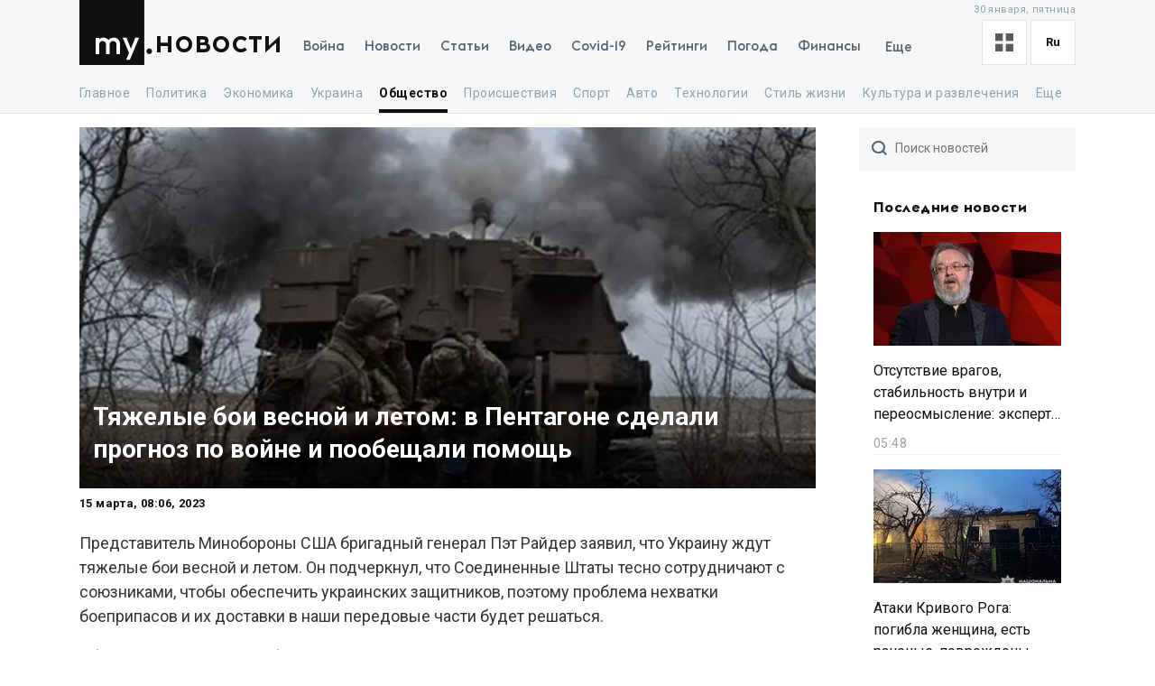

--- FILE ---
content_type: text/html; charset=utf-8
request_url: https://my.ua/news/cluster/2023-03-15-vesnoi-i-letom-ukrainu-zhdut-tiazhelye-boi-pentagon/277ff97c-53c5-cc47-a77a-298d7c3537d2
body_size: 62871
content:
<!DOCTYPE html><html lang="ru"><head><meta charSet="utf-8"/><meta name="viewport" content="width=device-width, initial-scale=1, maximum-scale=2"/><link rel="preload" as="image" href="https://thumbor.my.ua/2WT-yw93mCbjg1x4e9Xbqm8Awlw=/800x400/smart/filters:format(webp)/https%3A%2F%2Fs3.eu-central-1.amazonaws.com%2Fmedia.my.ua%2Ffeed%2F8%2F757275d6d2c3b2304953b4c638aca71b.jpg" fetchPriority="high"/><link rel="stylesheet" href="/_next/static/css/40ad6f1d2aecb92c.css" data-precedence="next"/><link rel="preload" as="script" fetchPriority="low" href="/_next/static/chunks/webpack-f25aaee742e2fa71.js"/><script src="/_next/static/chunks/fd9d1056-a0ac8023e0370fc2.js" async=""></script><script src="/_next/static/chunks/2761-9d66fa30c9267314.js" async=""></script><script src="/_next/static/chunks/main-app-2b49566596789369.js" async=""></script><script src="/_next/static/chunks/8434-71ee9cc9d77a169d.js" async=""></script><script src="/_next/static/chunks/1551-c5ec35d1c4571733.js" async=""></script><script src="/_next/static/chunks/7586-5830899ea5624dac.js" async=""></script><script src="/_next/static/chunks/7867-543f758d6b783c03.js" async=""></script><script src="/_next/static/chunks/2779-f0b98af213374b66.js" async=""></script><script src="/_next/static/chunks/2880-591b6845ea8ab4b8.js" async=""></script><script src="/_next/static/chunks/7277-717acd815369812d.js" async=""></script><script src="/_next/static/chunks/7075-c7edd869362876c5.js" async=""></script><script src="/_next/static/chunks/5537-100600c4bccb42d4.js" async=""></script><script src="/_next/static/chunks/4442-fe61b75ac5eca73f.js" async=""></script><script src="/_next/static/chunks/app/%5Blocale%5D/(newsSlug)/news/cluster/%5B...newsSlug%5D/layout-f4661bcdd352f454.js" async=""></script><script src="/_next/static/chunks/5223-68fd477aab2317f3.js" async=""></script><script src="/_next/static/chunks/7641-54b62811f6eb37dd.js" async=""></script><script src="/_next/static/chunks/7415-d40cf15aa8f2d35f.js" async=""></script><script src="/_next/static/chunks/app/%5Blocale%5D/layout-d579632c52d66755.js" async=""></script><script src="/_next/static/chunks/1182-8975ad8d5e1b8b64.js" async=""></script><script src="/_next/static/chunks/8272-44dfa9d7ee56b0e1.js" async=""></script><script src="/_next/static/chunks/8397-90996a1875511d39.js" async=""></script><script src="/_next/static/chunks/744-76c442f83a262aef.js" async=""></script><script src="/_next/static/chunks/5360-b91872851b5c9d06.js" async=""></script><script src="/_next/static/chunks/2396-06190b7e9761b541.js" async=""></script><script src="/_next/static/chunks/3399-f392c21f54206218.js" async=""></script><script src="/_next/static/chunks/app/%5Blocale%5D/(newsSlug)/news/cluster/%5B...newsSlug%5D/page-972ee53c89d6c696.js" async=""></script><script src="/_next/static/chunks/app/%5Blocale%5D/error-393624c2159d7aa6.js" async=""></script><script async="" src="https://cdn.getpush.net/s/4mnozr2wdbdo00xtil9ak22pcsycyhp9/client.js"></script><title>Тяжелые бои весной и летом: в Пентагоне сделали прогноз по войне и пообещали помощь</title><meta name="description" content="Представитель Минобороны США бригадный генерал Пэт Райдер заявил, что Украину ждут тяжелые бои весной и летом. Он подчеркнул, что Соединенные Штаты тесно сотрудничают с союзниками, чтобы обеспечить украинских защитников, поэтому проблема нехватки боеприпасов и их доставки в наши передовые части буде..."/><meta name="keywords" content="Пентагон, прогнозы, военная помощь, война, Общество, Армия, Представитель Минобороны США, Пэт Райдер, Украина, Минобороны США, Рамштайн, украинский, Боеприпасы, РФ, Остин"/><link rel="canonical" href="https://my.ua/news/cluster/2023-03-15-vesnoi-i-letom-ukrainu-zhdut-tiazhelye-boi-pentagon/277ff97c-53c5-cc47-a77a-298d7c3537d2"/><meta property="og:title" content="Тяжелые бои весной и летом: в Пентагоне сделали прогноз по войне и пообещали помощь"/><meta property="og:description" content="Представитель Минобороны США бригадный генерал Пэт Райдер заявил, что Украину ждут тяжелые бои весной и летом. Он подчеркнул, что Соединенные Штаты тесно сотрудничают с союзниками, чтобы обеспечить украинских защитников, поэтому проблема нехватки боеприпасов и их доставки в наши передовые части буде..."/><meta property="og:image" content="https://thumbor.my.ua/AZkUxVmNM-4rEA30qEaRavVnZJw=/1200x630/smart/filters:format(jpeg)/https%3A%2F%2Fs3.eu-central-1.amazonaws.com%2Fmedia.my.ua%2Ffeed%2F8%2F757275d6d2c3b2304953b4c638aca71b.jpg"/><meta property="og:image:secure_url" content="https://thumbor.my.ua/AZkUxVmNM-4rEA30qEaRavVnZJw=/1200x630/smart/filters:format(jpeg)/https%3A%2F%2Fs3.eu-central-1.amazonaws.com%2Fmedia.my.ua%2Ffeed%2F8%2F757275d6d2c3b2304953b4c638aca71b.jpg"/><meta property="og:image:width" content="1200"/><meta property="og:image:height" content="630"/><meta name="twitter:card" content="summary_large_image"/><meta name="twitter:title" content="Тяжелые бои весной и летом: в Пентагоне сделали прогноз по войне и пообещали помощь"/><meta name="twitter:description" content="Представитель Минобороны США бригадный генерал Пэт Райдер заявил, что Украину ждут тяжелые бои весной и летом. Он подчеркнул, что Соединенные Штаты тесно сотрудничают с союзниками, чтобы обеспечить украинских защитников, поэтому проблема нехватки боеприпасов и их доставки в наши передовые части буде..."/><meta name="twitter:image" content="https://thumbor.my.ua/AZkUxVmNM-4rEA30qEaRavVnZJw=/1200x630/smart/filters:format(jpeg)/https%3A%2F%2Fs3.eu-central-1.amazonaws.com%2Fmedia.my.ua%2Ffeed%2F8%2F757275d6d2c3b2304953b4c638aca71b.jpg"/><meta name="twitter:image:secure_url" content="https://thumbor.my.ua/AZkUxVmNM-4rEA30qEaRavVnZJw=/1200x630/smart/filters:format(jpeg)/https%3A%2F%2Fs3.eu-central-1.amazonaws.com%2Fmedia.my.ua%2Ffeed%2F8%2F757275d6d2c3b2304953b4c638aca71b.jpg"/><meta name="twitter:image:width" content="1200"/><meta name="twitter:image:height" content="630"/><link rel="amphtml" href="https://amp.my.ua/news/cluster/2023-03-15-vesnoi-i-letom-ukrainu-zhdut-tiazhelye-boi-pentagon/277ff97c-53c5-cc47-a77a-298d7c3537d2"/><meta name="next-size-adjust"/><meta property="fb:app_id" content="2074938146052490"/><link rel="search" type="application/opensearchdescription+xml" title="My.ua" href="/files/opensearch.xml"/><link rel="icon" type="image/x-icon" href="/files/favicon/favicon.ico"/><link rel="apple-touch-icon" sizes="57x57" href="/files/favicon/apple-icon-57x57.png"/><link rel="apple-touch-icon" sizes="60x60" href="/files/favicon/apple-icon-60x60.png"/><link rel="apple-touch-icon" sizes="72x72" href="/files/favicon/apple-icon-72x72.png"/><link rel="apple-touch-icon" sizes="76x76" href="/files/favicon/apple-icon-76x76.png"/><link rel="apple-touch-icon" sizes="114x114" href="/files/favicon/apple-icon-114x114.png"/><link rel="apple-touch-icon" sizes="120x120" href="/files/favicon/apple-icon-120x120.png"/><link rel="apple-touch-icon" sizes="144x144" href="/files/favicon/apple-icon-144x144.png"/><link rel="apple-touch-icon" sizes="152x152" href="/files/favicon/apple-icon-152x152.png"/><link rel="apple-touch-icon" sizes="180x180" href="/files/favicon/apple-icon-180x180.png"/><link rel="icon" type="image/png" sizes="192x192" href="/files/favicon/android-icon-192x192.png"/><link rel="icon" type="image/png" sizes="32x32" href="/files/favicon/favicon-32x32.png"/><link rel="icon" type="image/png" sizes="96x96" href="/files/favicon/favicon-96x96.png"/><link rel="icon" type="image/png" sizes="16x16" href="/files/favicon/favicon-16x16.png"/><meta name="msapplication-TileColor" content="#111"/><meta name="msapplication-TileImage" content="/files/favicon/ms-icon-144x144.png"/><meta name="theme-color" content="#111"/><script>!(function(w,p,f,c){if(!window.crossOriginIsolated && !navigator.serviceWorker) return;c=w[p]=Object.assign(w[p]||{},{"lib":"/files/~partytown/"});c[f]=(c[f]||[]).concat(["dataLayer.push","gtag"])})(window,'partytown','forward');/* Partytown 0.10.2 - MIT builder.io */
const t={preserveBehavior:!1},e=e=>{if("string"==typeof e)return[e,t];const[n,r=t]=e;return[n,{...t,...r}]},n=Object.freeze((t=>{const e=new Set;let n=[];do{Object.getOwnPropertyNames(n).forEach((t=>{"function"==typeof n[t]&&e.add(t)}))}while((n=Object.getPrototypeOf(n))!==Object.prototype);return Array.from(e)})());!function(t,r,o,i,a,s,c,d,l,p,u=t,f){function h(){f||(f=1,"/"==(c=(s.lib||"/~partytown/")+(s.debug?"debug/":""))[0]&&(l=r.querySelectorAll('script[type="text/partytown"]'),i!=t?i.dispatchEvent(new CustomEvent("pt1",{detail:t})):(d=setTimeout(v,1e4),r.addEventListener("pt0",w),a?y(1):o.serviceWorker?o.serviceWorker.register(c+(s.swPath||"partytown-sw.js"),{scope:c}).then((function(t){t.active?y():t.installing&&t.installing.addEventListener("statechange",(function(t){"activated"==t.target.state&&y()}))}),console.error):v())))}function y(e){p=r.createElement(e?"script":"iframe"),t._pttab=Date.now(),e||(p.style.display="block",p.style.width="0",p.style.height="0",p.style.border="0",p.style.visibility="hidden",p.setAttribute("aria-hidden",!0)),p.src=c+"partytown-"+(e?"atomics.js?v=0.10.2":"sandbox-sw.html?"+t._pttab),r.querySelector(s.sandboxParent||"body").appendChild(p)}function v(n,o){for(w(),i==t&&(s.forward||[]).map((function(n){const[r]=e(n);delete t[r.split(".")[0]]})),n=0;n<l.length;n++)(o=r.createElement("script")).innerHTML=l[n].innerHTML,o.nonce=s.nonce,r.head.appendChild(o);p&&p.parentNode.removeChild(p)}function w(){clearTimeout(d)}s=t.partytown||{},i==t&&(s.forward||[]).map((function(r){const[o,{preserveBehavior:i}]=e(r);u=t,o.split(".").map((function(e,r,o){var a;u=u[o[r]]=r+1<o.length?u[o[r]]||(a=o[r+1],n.includes(a)?[]:{}):(()=>{let e=null;if(i){const{methodOrProperty:n,thisObject:r}=((t,e)=>{let n=t;for(let t=0;t<e.length-1;t+=1)n=n[e[t]];return{thisObject:n,methodOrProperty:e.length>0?n[e[e.length-1]]:void 0}})(t,o);"function"==typeof n&&(e=(...t)=>n.apply(r,...t))}return function(){let n;return e&&(n=e(arguments)),(t._ptf=t._ptf||[]).push(o,arguments),n}})()}))})),"complete"==r.readyState?h():(t.addEventListener("DOMContentLoaded",h),t.addEventListener("load",h))}(window,document,navigator,top,window.crossOriginIsolated);document.currentScript.dataset.partytown="";</script><script type="text/partytown" src="https://www.googletagmanager.com/gtag/js?id=G-TBW3EPYM6T"></script><script type="text/partytown">
            window.dataLayer = window.dataLayer || [];
            window.gtag = function gtag(){dataLayer.push(arguments);}
            gtag('js', new Date());

            gtag('config', 'G-TBW3EPYM6T');
          </script><script src="/_next/static/chunks/polyfills-78c92fac7aa8fdd8.js" noModule=""></script></head><body class="__variable_5f9e86"><div class="PageLayout_layoutWrapper__eiE7f" style="--scroll-arrow-color:#ffffff"><!--$--><header class="DesktopHeader_desktopHeaderWrapper__489hM"><div class="Container_container__FrTuH" style="align-items:flex-start;justify-content:flex-start;display:flex"><div class="DesktopHeader_desktopHeaderContainer__eqsYy"><div class="Logo_logoWrapper__eYrIQ"><a data-internal="true" data-pathname="/" class="Logo_logoLink__Z7ioK" href="/">MY.UA<svg class="Logo_logoSvg__jaE8V" viewBox="0 0 81 72" preserveAspectRatio="none"><path fill="var(--header-logo-color, var(--primary-color))" d="M0 72h71.9V0H0"></path><path fill="#fff" d="M37.357 45.407c-1.76 0-3.158 1.043-3.912 3.128.036.287.036.54.036.826v10.532h-3.947v-10.46c0-1.94-1.15-4.025-3.733-4.025-1.723 0-3.16 1.007-3.877 3.056v11.43h-3.948V41.92h3.948v1.69c1.22-1.366 2.98-1.976 4.63-1.976 2.513 0 4.415 1.042 5.6 2.767 1.687-2.227 4.163-2.766 5.922-2.766 4.415 0 6.927 3.09 6.927 7.727v10.532h-3.948v-10.46c0-1.94-1.113-4.025-3.697-4.025zm10.576-3.773h4.236l4.88 12.4 4.917-12.4h4.236L55.937 66.218h-4.163l3.23-7.548-7.07-17.036z"></path><path fill="var(--theme-color, var(--primary-color))" d="M77.42 53.634c1.722 0 3.086 1.4 3.086 3.09 0 1.726-1.364 3.128-3.087 3.128s-3.123-1.402-3.123-3.127c0-1.69 1.4-3.09 3.122-3.09"></path></svg></a><a data-internal="true" data-pathname="/news" class="Logo_logoTitle__mVsk3" href="/news">Новости</a></div><nav class="DesktopMenu_menuWrapper__2mkyj"><ul class="DesktopMenu_menuList__jgA_0"><li class="DesktopMenu_menuItem__i2nV4"><a data-internal="true" data-pathname="/news/story/vtorzhenie-rossii-v-ukrainu" class="DesktopMenu_menuItemLink__c61wi" href="/news/story/vtorzhenie-rossii-v-ukrainu">Война</a></li><li class="DesktopMenu_menuItem__i2nV4"><a data-internal="true" data-pathname="/news" class="DesktopMenu_menuItemLink__c61wi" href="/news">Новости</a></li><li class="DesktopMenu_menuItem__i2nV4"><a data-internal="true" data-pathname="/articles" class="DesktopMenu_menuItemLink__c61wi" href="/articles">Статьи</a></li><li class="DesktopMenu_menuItem__i2nV4"><a data-internal="true" data-pathname="/video" class="DesktopMenu_menuItemLink__c61wi" href="/video">Видео</a></li><li class="DesktopMenu_menuItem__i2nV4"><a data-internal="true" data-pathname="/coronavirus" class="DesktopMenu_menuItemLink__c61wi" href="/coronavirus">Covid-19</a></li><li class="DesktopMenu_menuItem__i2nV4"><a data-internal="true" data-pathname="/persons" class="DesktopMenu_menuItemLink__c61wi" href="/persons">Рейтинги</a></li><li class="DesktopMenu_menuItem__i2nV4"><a data-internal="true" data-pathname="/weather" class="DesktopMenu_menuItemLink__c61wi" href="/weather">Погода</a></li><li class="DesktopMenu_menuItemLast__Nn056 DesktopMenu_menuItem__i2nV4"><button type="button" class="DesktopMenu_menuItemButton__ToPUU DesktopMenu_menuItemLink__c61wi">Еще</button><ul class="DesktopMenu_menuList__jgA_0"><li class="DesktopMenu_menuItem__i2nV4"><a data-internal="true" data-pathname="/currencies" class="DesktopMenu_menuItemLink__c61wi" href="/currencies">Финансы</a></li><li class="DesktopMenu_menuItem__i2nV4"><a data-internal="true" data-pathname="/horoscopes" class="DesktopMenu_menuItemLink__c61wi" href="/horoscopes">Гороскоп</a></li><li class="DesktopMenu_menuItem__i2nV4"><a data-internal="true" data-pathname="/radio" class="DesktopMenu_menuItemLink__c61wi" href="/radio">Радио</a></li><li class="DesktopMenu_menuItem__i2nV4"><a data-internal="true" data-pathname="/tv" class="DesktopMenu_menuItemLink__c61wi" href="/tv">Телепрограмма</a></li><li class="DesktopMenu_menuItem__i2nV4"><a data-internal="true" data-pathname="/contacts" class="DesktopMenu_menuItemLink__c61wi" href="/contacts">Контакты</a></li></ul></li></ul></nav><div class="DesktopOptions_optionsWrapper__1lp30"><div class="DesktopOptions_optionsBlock__GjKIZ"><div class="NewsViewModeSwitcher_modeSwitcherWrapper__XGkTn" style="overflow:hidden"><div class="NewsViewModeSwitcher_modeSwitcherCurrent__djaFw" title="Отображение ленты - С картинками"><svg xmlns="http://www.w3.org/2000/svg" width="20" height="20" fill="none" viewBox="0 0 12 12"><path fill="#5A5A5A" d="M0 0H5V5H0z"></path><path fill="#5A5A5A" d="M7 0H12V5H7z"></path><path fill="#5A5A5A" d="M7 7H12V12H7z"></path><path fill="#5A5A5A" d="M0 7H5V12H0z"></path></svg></div><div class="NewsViewModeSwitcher_modeSwitcherMenu__AuxVW"><div class="NewsViewModeSwitcher_modeSwitcherItem__E54GD"><svg xmlns="http://www.w3.org/2000/svg" width="20" height="20" fill="none" viewBox="0 0 12 12"><path fill="#5A5A5A" d="M0 0H5V5H0z"></path><path fill="#5A5A5A" d="M7 0H12V5H7z"></path><path fill="#5A5A5A" d="M7 7H12V12H7z"></path><path fill="#5A5A5A" d="M0 7H5V12H0z"></path></svg><span>С картинками</span></div><div class="NewsViewModeSwitcher_modeSwitcherItem__E54GD"><svg xmlns="http://www.w3.org/2000/svg" enable-background="new 0 0 512 512" fill="#5A5A5A" viewBox="2 5 20 14" width="20" height="20"><path fill-rule="evenodd" d="M2 6a1 1 0 011-1h18a1 1 0 110 2H3a1 1 0 01-1-1zm4 4a1 1 0 011-1h10a1 1 0 110 2H7a1 1 0 01-1-1zm-4 4a1 1 0 011-1h18a1 1 0 110 2H3a1 1 0 01-1-1zm4 4a1 1 0 011-1h10a1 1 0 110 2H7a1 1 0 01-1-1z" clip-rule="evenodd" data-original="#000000"></path></svg><span>Текстовый вид</span></div></div></div><div class="LanguageSwitcher_languageSwitcherWrapper__CfhHD" style="overflow:hidden" data-is-menu-visible="false"><div class="LanguageSwitcher_languageSwitcherCurrent__ri9_Q" title="Язык - Русский">ru</div><div class="LanguageSwitcher_languageSwitcherMenu__Pb4PD"><a data-internal="true" data-pathname="/news/cluster/2023-03-15-vesnoi-i-letom-ukrainu-zhdut-tiazhelye-boi-pentagon/277ff97c-53c5-cc47-a77a-298d7c3537d2" class="LanguageSwitcher_languageSwitcherItem__dB8_g" style="--before-opacity:0" href="/uk/news/cluster/2023-03-15-vesnoi-i-letom-ukrainu-zhdut-tiazhelye-boi-pentagon/277ff97c-53c5-cc47-a77a-298d7c3537d2"><span>Украинский</span></a><a data-internal="true" data-pathname="/news/cluster/2023-03-15-vesnoi-i-letom-ukrainu-zhdut-tiazhelye-boi-pentagon/277ff97c-53c5-cc47-a77a-298d7c3537d2" class="LanguageSwitcher_languageSwitcherItem__dB8_g" style="--before-opacity:1" href="/news/cluster/2023-03-15-vesnoi-i-letom-ukrainu-zhdut-tiazhelye-boi-pentagon/277ff97c-53c5-cc47-a77a-298d7c3537d2"><span>Русский</span></a></div></div></div><div class="HeaderDate_optionsDate__hhF2F">30 января, пятница</div></div></div></div><div class="Container_container__FrTuH" style="align-items:flex-start;justify-content:flex-start;display:flex"><nav class="DesktopSubmenu_desktopSubmenuWrapper__q1QS7"><div class="DesktopSubmenu_submenuLinkWrapper__8qrFP"><a data-internal="true" data-pathname="/news" class="DesktopSubmenu_submenuLink__feqDf" href="/news">Главное</a></div><div class="DesktopSubmenu_submenuLinkWrapper__8qrFP"><a data-internal="true" data-pathname="/news/politika" class="DesktopSubmenu_submenuLink__feqDf" href="/news/politika">Политика</a></div><div class="DesktopSubmenu_submenuLinkWrapper__8qrFP"><a data-internal="true" data-pathname="/news/ekonomika" class="DesktopSubmenu_submenuLink__feqDf" href="/news/ekonomika">Экономика</a></div><div class="DesktopSubmenu_submenuLinkWrapper__8qrFP"><a data-internal="true" data-pathname="/news/ukraina" class="DesktopSubmenu_submenuLink__feqDf" href="/news/ukraina">Украина</a></div><div class="DesktopSubmenu_submenuLinkWrapper__8qrFP"><a data-internal="true" data-pathname="/news/obshchestvo" class="DesktopSubmenu_submenuLink__feqDf DesktopSubmenu_submenuLinkActive__TMnYw" href="/news/obshchestvo">Общество</a></div><div class="DesktopSubmenu_submenuLinkWrapper__8qrFP"><a data-internal="true" data-pathname="/news/proisshestviia" class="DesktopSubmenu_submenuLink__feqDf" href="/news/proisshestviia">Происшествия</a></div><div class="DesktopSubmenu_submenuLinkWrapper__8qrFP"><a data-internal="true" data-pathname="/news/sport" class="DesktopSubmenu_submenuLink__feqDf" href="/news/sport">Спорт</a></div><div class="DesktopSubmenu_submenuLinkWrapper__8qrFP"><a data-internal="true" data-pathname="/news/avto" class="DesktopSubmenu_submenuLink__feqDf" href="/news/avto">Авто</a></div><div class="DesktopSubmenu_submenuLinkWrapper__8qrFP"><a data-internal="true" data-pathname="/news/tekhnologii" class="DesktopSubmenu_submenuLink__feqDf" href="/news/tekhnologii">Технологии</a></div><div class="DesktopSubmenu_submenuLinkWrapper__8qrFP"><a data-internal="true" data-pathname="/news/stil-zhizni" class="DesktopSubmenu_submenuLink__feqDf" href="/news/stil-zhizni">Стиль жизни</a></div><div class="DesktopSubmenu_submenuLinkWrapper__8qrFP"><a data-internal="true" data-pathname="/news/kultura-i-razvlecheniia" class="DesktopSubmenu_submenuLink__feqDf" href="/news/kultura-i-razvlecheniia">Культура и развлечения</a></div><div class="DesktopSubmenu_submenuLinkWrapper__8qrFP"><a data-internal="true" data-pathname="/news/zdorove" class="DesktopSubmenu_submenuLink__feqDf" href="/news/zdorove">Здоровье</a></div></nav></div></header><!--/$--><main class="PageLayout_pageWrapper__W4I6v"><script type="application/ld+json">{"@context":"https://schema.org","@type":"BreadcrumbList","itemListElement":[{"@type":"ListItem","position":1,"name":"MY.UA","item":"https://my.ua"},{"@type":"ListItem","position":2,"name":"Новости","item":"https://my.ua/news"},{"@type":"ListItem","position":3,"name":"Общество","item":"https://my.ua/news/obshchestvo"},{"@type":"ListItem","position":4,"name":"Армия","item":"https://my.ua/news/obshchestvo/armiia"},{"@type":"ListItem","position":5,"name":"Тяжелые бои весной и летом: в Пентагоне сделали прогноз по войне и пообещали помощь","item":"https://my.ua/news/cluster/2023-03-15-vesnoi-i-letom-ukrainu-zhdut-tiazhelye-boi-pentagon/277ff97c-53c5-cc47-a77a-298d7c3537d2"}]}</script><script type="application/ld+json">{
        "@context": "https://schema.org",
        "@type": "NewsArticle",
        "articleSection":"Общество",
        "headline": "Тяжелые бои весной и летом: в Пентагоне сделали прогноз по войне и пообещали помощь",
        "name": "Тяжелые бои весной и летом: в Пентагоне сделали прогноз по войне и пообещали помощь",
        "dateCreated": "2023-03-15T08:06:08Z",
        "datePublished": "2023-03-15T08:06:08Z",
        "dateModified": "2023-03-15T08:06:08Z",
        "description": "Тяжелые бои весной и летом: в Пентагоне сделали прогноз по войне и пообещали помощь",
        "mainEntityOfPage": {
            "@type":"WebPage",
            "@id":"https://my.ua/news/cluster/2023-03-15-vesnoi-i-letom-ukrainu-zhdut-tiazhelye-boi-pentagon/277ff97c-53c5-cc47-a77a-298d7c3537d2"
        },
        "author": {
             "@type": "Organization", "name": "MY.UA"
        },
        "image": {
            "@type": "ImageObject",
            "url": "https://thumbor.my.ua/AZkUxVmNM-4rEA30qEaRavVnZJw=/1200x630/smart/filters:format(jpeg)/https%3A%2F%2Fs3.eu-central-1.amazonaws.com%2Fmedia.my.ua%2Ffeed%2F8%2F757275d6d2c3b2304953b4c638aca71b.jpg",
            "width": 1200,
            "height": 630
        },
        "publisher": {
            "@type": "Organization",
            "name": "MY.UA",
            "url":"https://my.ua",
            "logo": {
                "@type": "ImageObject",
                "url": "https://my.ua/files/images/meta/home.png",
                "width": 1200,
                "height": 630
            }
        }
    }</script><div class="Container_container__FrTuH" style="align-items:flex-start;justify-content:flex-start;display:block" data-page="single-news"><div class="Grid_grid__YN9Ho"><div class="Grid_gridItem__ovzvD" style="--grid-item-width:75%"><div class="SingleNews_singleNewsWrapper___uxRg"><div class="SingleNews_singleNewsMobileImageWrapper__y4VYQ" data-label="content-header"><figure class="SingleNews_singleNewsMobileImageContainer__xStc_"><img alt="Тяжелые бои весной и летом: в Пентагоне сделали прогноз по войне и пообещали помощь" fetchPriority="high" width="800" height="400" decoding="async" data-nimg="1" style="color:transparent" src="https://thumbor.my.ua/2WT-yw93mCbjg1x4e9Xbqm8Awlw=/800x400/smart/filters:format(webp)/https%3A%2F%2Fs3.eu-central-1.amazonaws.com%2Fmedia.my.ua%2Ffeed%2F8%2F757275d6d2c3b2304953b4c638aca71b.jpg"/><figcaption class="SingleNews_singleNewsMobileImageContainerCaption__GNkMI">Тяжелые бои весной и летом: в Пентагоне сделали прогноз по войне и пообещали помощь</figcaption></figure><h1 class="SingleNews_singleNewsMobileTitle__ZPdUI"><a href="https://apostrophe.ua/news/293014" target="_blank" rel="noopener noreferrer nofollow">Тяжелые бои весной и летом: в Пентагоне сделали прогноз по войне и пообещали помощь</a></h1></div><div class="SingleNews_singleNewsDateWrapper__m0aF_"><time class="SingleNews_singleNewsDate__Z15lQ" dateTime="2023-03-15T08:06:08Z" data-label="content-date">15 марта, 10:06, 2023</time></div><div id="single-news-content" class="SingleNews_singleNewsContent__6C5Vv"><div><p> <span>Представитель Минобороны США бригадный генерал Пэт Райдер заявил, что Украину ждут тяжелые бои весной и летом. Он подчеркнул, что Соединенные Штаты тесно сотрудничают с союзниками, чтобы обеспечить </span>украинских защитников<span>, поэтому проблема нехватки боеприпасов и их доставки в наши передовые части будет решаться.</span> </p> <p> Об этом он <a href="https://www.defense.gov/News/Transcripts/Transcript/Article/3329354/pentagon-press-secretary-brigadier-general-pat-ryder-and-ptdo-dusdpolicy-dr-mar/" target="_blank" rel="nofollow">сказал</a> в ходе брифинга. </p> <p> По словам представителя Пентагона, ближайшее заседание в формате &quot;Рамштайн&quot; будет посвящено неотложным потребностям украинской армии. Боеприпасы – одна из них, и речь, кроме прочего, будет идти об их поставках. </p>
<div> <!-- -->  </div> <p> <strong>Читайте также: У оккупантов может случиться &quot;снарядный инсульт&quot;: эксперт указал на реальную проблему РФ</strong> </p> <p> &quot;<em>Вы слышали, как госсекретарь Остин и другие говорят, что мы привержены тому, чтобы убедиться, что у них есть все необходимое для успеха</em>&quot;, — отметил Пэт Райдер. </p> <p> Ранее &quot;Апостроф&quot; публиковал свежие выводы аналитиков ISW о ходе войны в Украине и актуальные карты боев. О<span>ккупанты активно занимаются строительством новых укреплений на границе с Украиной в Курской и Брянской областях России, а также в оккупированных районах Запорожской и Херсонской областей.</span> </p>
<div>
<!-- -->

</div></div></div><div class="SingleNews_singleNewsFooterTitle__42otW">Теги по теме</div><a data-internal="true" data-pathname="/news/tag/voina" href="/news/tag/voina"><span class="TagItem_tagItem__z0GaQ"><svg stroke="currentColor" fill="currentColor" stroke-width="0" viewBox="0 0 512 512" class="SingleNews_singleNewsTagsItemIcon__M4C6_" height="1em" width="1em" xmlns="http://www.w3.org/2000/svg"><path d="M0 252.118V48C0 21.49 21.49 0 48 0h204.118a48 48 0 0 1 33.941 14.059l211.882 211.882c18.745 18.745 18.745 49.137 0 67.882L293.823 497.941c-18.745 18.745-49.137 18.745-67.882 0L14.059 286.059A48 48 0 0 1 0 252.118zM112 64c-26.51 0-48 21.49-48 48s21.49 48 48 48 48-21.49 48-48-21.49-48-48-48z"></path></svg> <!-- -->война</span></a><a data-internal="true" data-pathname="/news/tag/pentagon" href="/news/tag/pentagon"><span class="TagItem_tagItem__z0GaQ"><svg stroke="currentColor" fill="currentColor" stroke-width="0" viewBox="0 0 512 512" class="SingleNews_singleNewsTagsItemIcon__M4C6_" height="1em" width="1em" xmlns="http://www.w3.org/2000/svg"><path d="M0 252.118V48C0 21.49 21.49 0 48 0h204.118a48 48 0 0 1 33.941 14.059l211.882 211.882c18.745 18.745 18.745 49.137 0 67.882L293.823 497.941c-18.745 18.745-49.137 18.745-67.882 0L14.059 286.059A48 48 0 0 1 0 252.118zM112 64c-26.51 0-48 21.49-48 48s21.49 48 48 48 48-21.49 48-48-21.49-48-48-48z"></path></svg> <!-- -->Пентагон</span></a><div class="SingleNews_singleNewsFooter__Xyrfa" style="--grid-columns:3"><div class="SingleNewsSource_singleNewsFooterTitleNewsSource__g450l SingleNews_singleNewsFooterTitle__42otW">Источник материала</div><div class="SingleNewsSource_sourceContent__qBc8P"><img alt="Апостроф" class="SingleNewsSource_sourceImage__vvfK9" src="https://thumbor.my.ua/kMryxAYUzF7qE4___Xb8EXtV360=/32x/smart/filters:format(webp)/https%3A%2F%2Fs3.eu-central-1.amazonaws.com%2Fmedia.my.ua%2Fadmin%2Fe00a8f53-9e2b-4a86-99d5-1bf5a1d99af7.jpeg" loading="lazy" srcSet="https://thumbor.my.ua/kMryxAYUzF7qE4___Xb8EXtV360=/32x/smart/filters:format(webp)/https%3A%2F%2Fs3.eu-central-1.amazonaws.com%2Fmedia.my.ua%2Fadmin%2Fe00a8f53-9e2b-4a86-99d5-1bf5a1d99af7.jpeg 1x, https://thumbor.my.ua/XeaDwB3JN67FiDlcIVETgne_ki8=/64x/smart/filters:format(webp)/https%3A%2F%2Fs3.eu-central-1.amazonaws.com%2Fmedia.my.ua%2Fadmin%2Fe00a8f53-9e2b-4a86-99d5-1bf5a1d99af7.jpeg 2x"/><a data-internal="true" data-pathname="/news/sources/apostrof" class="SingleNewsSource_sourceLink__rqRRX" href="/news/sources/apostrof">Апостроф</a></div><!--$--><div class="ShareButtons_shareButtonsTitle__EX_dC">Поделиться сюжетом</div><div class="ShareButtons_shareButtonsWrapper__i_HJN"><button data-evs="telegram" data-evp="1" class="react-share__ShareButton" style="background-color:transparent;border:none;padding:0;font:inherit;color:inherit;cursor:pointer"><svg viewBox="0 0 64 64" width="64" height="64"><rect width="64" height="64" rx="0" ry="0" fill="#25A3E3"></rect><path d="m45.90873,15.44335c-0.6901,-0.0281 -1.37668,0.14048 -1.96142,0.41265c-0.84989,0.32661 -8.63939,3.33986 -16.5237,6.39174c-3.9685,1.53296 -7.93349,3.06593 -10.98537,4.24067c-3.05012,1.1765 -5.34694,2.05098 -5.4681,2.09312c-0.80775,0.28096 -1.89996,0.63566 -2.82712,1.72788c-0.23354,0.27218 -0.46884,0.62161 -0.58825,1.10275c-0.11941,0.48114 -0.06673,1.09222 0.16682,1.5716c0.46533,0.96052 1.25376,1.35737 2.18443,1.71383c3.09051,0.99037 6.28638,1.93508 8.93263,2.8236c0.97632,3.44171 1.91401,6.89571 2.84116,10.34268c0.30554,0.69185 0.97105,0.94823 1.65764,0.95525l-0.00351,0.03512c0,0 0.53908,0.05268 1.06412,-0.07375c0.52679,-0.12292 1.18879,-0.42846 1.79109,-0.99212c0.662,-0.62161 2.45836,-2.38812 3.47683,-3.38552l7.6736,5.66477l0.06146,0.03512c0,0 0.84989,0.59703 2.09312,0.68132c0.62161,0.04214 1.4399,-0.07726 2.14229,-0.59176c0.70766,-0.51626 1.1765,-1.34683 1.396,-2.29506c0.65673,-2.86224 5.00979,-23.57745 5.75257,-27.00686l-0.02107,0.08077c0.51977,-1.93157 0.32837,-3.70159 -0.87096,-4.74991c-0.60054,-0.52152 -1.2924,-0.7498 -1.98425,-0.77965l0,0.00176zm-0.2072,3.29069c0.04741,0.0439 0.0439,0.0439 0.00351,0.04741c-0.01229,-0.00351 0.14048,0.2072 -0.15804,1.32576l-0.01229,0.04214l-0.00878,0.03863c-0.75858,3.50668 -5.15554,24.40802 -5.74203,26.96472c-0.08077,0.34417 -0.11414,0.31959 -0.09482,0.29852c-0.1756,-0.02634 -0.50045,-0.16506 -0.52679,-0.1756l-13.13468,-9.70175c4.4988,-4.33199 9.09945,-8.25307 13.744,-12.43229c0.8218,-0.41265 0.68483,-1.68573 -0.29852,-1.70681c-1.04305,0.24584 -1.92279,0.99564 -2.8798,1.47502c-5.49971,3.2626 -11.11882,6.13186 -16.55882,9.49279c-2.792,-0.97105 -5.57873,-1.77704 -8.15298,-2.57601c2.2336,-0.89555 4.00889,-1.55579 5.75608,-2.23009c3.05188,-1.1765 7.01687,-2.7042 10.98537,-4.24067c7.94051,-3.06944 15.92667,-6.16346 16.62028,-6.43037l0.05619,-0.02283l0.05268,-0.02283c0.19316,-0.0878 0.30378,-0.09658 0.35471,-0.10009c0,0 -0.01756,-0.05795 -0.00351,-0.04566l-0.00176,0zm-20.91715,22.0638l2.16687,1.60145c-0.93418,0.91311 -1.81743,1.77353 -2.45485,2.38812l0.28798,-3.98957" fill="white"></path></svg></button><button data-evs="facebook" data-evp="2" class="react-share__ShareButton" style="background-color:transparent;border:none;padding:0;font:inherit;color:inherit;cursor:pointer"><svg viewBox="0 0 64 64" width="64" height="64"><rect width="64" height="64" rx="0" ry="0" fill="#0965FE"></rect><path d="M34.1,47V33.3h4.6l0.7-5.3h-5.3v-3.4c0-1.5,0.4-2.6,2.6-2.6l2.8,0v-4.8c-0.5-0.1-2.2-0.2-4.1-0.2 c-4.1,0-6.9,2.5-6.9,7V28H24v5.3h4.6V47H34.1z" fill="white"></path></svg></button><button data-evs="twitter" data-evp="3" class="react-share__ShareButton" style="background-color:transparent;border:none;padding:0;font:inherit;color:inherit;cursor:pointer"><svg viewBox="0 0 64 64" width="64" height="64"><rect width="64" height="64" rx="0" ry="0" fill="#00aced"></rect><path d="M48,22.1c-1.2,0.5-2.4,0.9-3.8,1c1.4-0.8,2.4-2.1,2.9-3.6c-1.3,0.8-2.7,1.3-4.2,1.6 C41.7,19.8,40,19,38.2,19c-3.6,0-6.6,2.9-6.6,6.6c0,0.5,0.1,1,0.2,1.5c-5.5-0.3-10.3-2.9-13.5-6.9c-0.6,1-0.9,2.1-0.9,3.3 c0,2.3,1.2,4.3,2.9,5.5c-1.1,0-2.1-0.3-3-0.8c0,0,0,0.1,0,0.1c0,3.2,2.3,5.8,5.3,6.4c-0.6,0.1-1.1,0.2-1.7,0.2c-0.4,0-0.8,0-1.2-0.1 c0.8,2.6,3.3,4.5,6.1,4.6c-2.2,1.8-5.1,2.8-8.2,2.8c-0.5,0-1.1,0-1.6-0.1c2.9,1.9,6.4,2.9,10.1,2.9c12.1,0,18.7-10,18.7-18.7 c0-0.3,0-0.6,0-0.8C46,24.5,47.1,23.4,48,22.1z" fill="white"></path></svg></button><button data-evs="viber" data-evp="4" class="react-share__ShareButton" style="background-color:transparent;border:none;padding:0;font:inherit;color:inherit;cursor:pointer"><svg viewBox="0 0 64 64" width="64" height="64"><rect width="64" height="64" rx="0" ry="0" fill="#7360f2"></rect><path d="m31.0,12.3c9.0,0.2 16.4,6.2 18.0,15.2c0.2,1.5 0.3,3.0 0.4,4.6a1.0,1.0 0 0 1 -0.8,1.2l-0.1,0a1.1,1.1 0 0 1 -1.0,-1.2l0,0c-0.0,-1.2 -0.1,-2.5 -0.3,-3.8a16.1,16.1 0 0 0 -13.0,-13.5c-1.0,-0.1 -2.0,-0.2 -3.0,-0.3c-0.6,-0.0 -1.4,-0.1 -1.6,-0.8a1.1,1.1 0 0 1 0.9,-1.2l0.6,0l0.0,-0.0zm10.6,39.2a19.9,19.9 0 0 1 -2.1,-0.6c-6.9,-2.9 -13.2,-6.6 -18.3,-12.2a47.5,47.5 0 0 1 -7.0,-10.7c-0.8,-1.8 -1.6,-3.7 -2.4,-5.6c-0.6,-1.7 0.3,-3.4 1.4,-4.7a11.3,11.3 0 0 1 3.7,-2.8a2.4,2.4 0 0 1 3.0,0.7a39.0,39.0 0 0 1 4.7,6.5a3.1,3.1 0 0 1 -0.8,4.2c-0.3,0.2 -0.6,0.5 -1.0,0.8a3.3,3.3 0 0 0 -0.7,0.7a2.1,2.1 0 0 0 -0.1,1.9c1.7,4.9 4.7,8.7 9.7,10.8a5.0,5.0 0 0 0 2.5,0.6c1.5,-0.1 2.0,-1.8 3.1,-2.7a2.9,2.9 0 0 1 3.5,-0.1c1.1,0.7 2.2,1.4 3.3,2.2a37.8,37.8 0 0 1 3.1,2.4a2.4,2.4 0 0 1 0.7,3.0a10.4,10.4 0 0 1 -4.4,4.8a10.8,10.8 0 0 1 -1.9,0.6c-0.7,-0.2 0.6,-0.2 0,0l0.0,0l0,-0.0zm3.1,-21.4a4.2,4.2 0 0 1 -0.0,0.6a1.0,1.0 0 0 1 -1.9,0.1a2.7,2.7 0 0 1 -0.1,-0.8a10.9,10.9 0 0 0 -1.4,-5.5a10.2,10.2 0 0 0 -4.2,-4.0a12.3,12.3 0 0 0 -3.4,-1.0c-0.5,-0.0 -1.0,-0.1 -1.5,-0.2a0.9,0.9 0 0 1 -0.9,-1.0l0,-0.1a0.9,0.9 0 0 1 0.9,-0.9l0.1,0a14.1,14.1 0 0 1 5.9,1.5a11.9,11.9 0 0 1 6.5,9.3c0,0.1 0.0,0.3 0.0,0.5c0,0.4 0.0,0.9 0.0,1.5l0,0l0.0,0.0zm-5.6,-0.2a1.1,1.1 0 0 1 -1.2,-0.9l0,-0.1a11.3,11.3 0 0 0 -0.2,-1.4a4.0,4.0 0 0 0 -1.5,-2.3a3.9,3.9 0 0 0 -1.2,-0.5c-0.5,-0.1 -1.1,-0.1 -1.6,-0.2a1.0,1.0 0 0 1 -0.8,-1.1l0,0l0,0a1.0,1.0 0 0 1 1.1,-0.8c3.4,0.2 6.0,2.0 6.3,6.2a2.8,2.8 0 0 1 0,0.8a0.8,0.8 0 0 1 -0.8,0.7l0,0l0.0,-0.0z" fill="white"></path></svg></button><button data-evs="whatsapp" data-evp="5" class="react-share__ShareButton" style="background-color:transparent;border:none;padding:0;font:inherit;color:inherit;cursor:pointer"><svg viewBox="0 0 64 64" width="64" height="64"><rect width="64" height="64" rx="0" ry="0" fill="#25D366"></rect><path d="m42.32286,33.93287c-0.5178,-0.2589 -3.04726,-1.49644 -3.52105,-1.66732c-0.4712,-0.17346 -0.81554,-0.2589 -1.15987,0.2589c-0.34175,0.51004 -1.33075,1.66474 -1.63108,2.00648c-0.30032,0.33658 -0.60064,0.36247 -1.11327,0.12945c-0.5178,-0.2589 -2.17994,-0.80259 -4.14759,-2.56312c-1.53269,-1.37217 -2.56312,-3.05503 -2.86603,-3.57283c-0.30033,-0.5178 -0.03366,-0.80259 0.22524,-1.06149c0.23301,-0.23301 0.5178,-0.59547 0.7767,-0.90616c0.25372,-0.31068 0.33657,-0.5178 0.51262,-0.85437c0.17088,-0.36246 0.08544,-0.64725 -0.04402,-0.90615c-0.12945,-0.2589 -1.15987,-2.79613 -1.58964,-3.80584c-0.41424,-1.00971 -0.84142,-0.88027 -1.15987,-0.88027c-0.29773,-0.02588 -0.64208,-0.02588 -0.98382,-0.02588c-0.34693,0 -0.90616,0.12945 -1.37736,0.62136c-0.4712,0.5178 -1.80194,1.76053 -1.80194,4.27186c0,2.51134 1.84596,4.945 2.10227,5.30747c0.2589,0.33657 3.63497,5.51458 8.80262,7.74113c1.23237,0.5178 2.1903,0.82848 2.94111,1.08738c1.23237,0.38836 2.35599,0.33657 3.24402,0.20712c0.99159,-0.15534 3.04985,-1.24272 3.47963,-2.45956c0.44013,-1.21683 0.44013,-2.22654 0.31068,-2.45955c-0.12945,-0.23301 -0.46601,-0.36247 -0.98382,-0.59548m-9.40068,12.84407l-0.02589,0c-3.05503,0 -6.08417,-0.82849 -8.72495,-2.38189l-0.62136,-0.37023l-6.47252,1.68286l1.73463,-6.29129l-0.41424,-0.64725c-1.70875,-2.71846 -2.6149,-5.85116 -2.6149,-9.07706c0,-9.39809 7.68934,-17.06155 17.15993,-17.06155c4.58253,0 8.88029,1.78642 12.11655,5.02268c3.23625,3.21036 5.02267,7.50812 5.02267,12.06476c-0.0078,9.3981 -7.69712,17.06155 -17.14699,17.06155m14.58906,-31.58846c-3.93529,-3.80584 -9.1133,-5.95471 -14.62789,-5.95471c-11.36055,0 -20.60848,9.2065 -20.61625,20.52564c0,3.61684 0.94757,7.14565 2.75211,10.26282l-2.92557,10.63564l10.93337,-2.85309c3.0136,1.63108 6.4052,2.4958 9.85634,2.49839l0.01037,0c11.36574,0 20.61884,-9.2091 20.62403,-20.53082c0,-5.48093 -2.14111,-10.64081 -6.03239,-14.51915" fill="white"></path></svg></button></div><!--/$--></div></div><!--$?--><template id="B:0"></template><img src="/files/images/preloader.gif" alt="loader" loading="lazy" width="50px" height="50px" class="Loader_loaderImage__3E25l"/><!--/$--><div></div></div><div class="Grid_gridItem__ovzvD" style="--grid-item-width:25%"><!--$?--><template id="B:1"></template><!--/$--></div></div><!--$?--><template id="B:2"></template><img src="/files/images/preloader.gif" alt="loader" loading="lazy" width="50px" height="50px" class="Loader_loaderImage__3E25l"/><!--/$--></div></main><footer class="Footer_footerWrapper__Ubi8P Footer_footerWrapperPreFooter__G2usf"><div class="PreFooter_preFooterBlock__6roTt"><div class="Container_container__FrTuH" style="align-items:flex-start;justify-content:flex-start;display:block"><div></div>Вы перешли на <a href="https://my.ua/news/ekonomika">сайт экономических новостей</a>. Вашему вниманию предлагаются <a href="https://my.ua/news/ekonomika/transport">новости про транспорт</a>, а также новости раздела <a href="https://my.ua/news/obshchestvo/armiia">Армия</a>. Переходите, чтобы читать <a href="https://my.ua/news/ukraina/situatsiia-na-vostoke">новости с Юго-Востока Украины на сегодня</a>, а также подробно новость &quot;Тяжелые бои весной и летом: в Пентагоне сделали прогноз по войне и пообещали помощь&quot; в ленте новостей <a href="https://my.ua/">MY.UA</a>. Помимо этого можно читать новости Рады на сайте новостей Украины <a href="https://my.ua/">MY.UA</a></div></div><div class="Container_container__FrTuH" style="align-items:flex-start;justify-content:flex-start;display:flex"><div class="Footer_footerContainer__c1N4v"><div class="Footer_footerLogoWrapper__zuOXp">© <!-- -->2026<!-- --> «MY.UA»</div><div class="DownloadMobileAppBlock_storeLinksWrapper__qtc5p"><a data-internal="true" data-pathname="https://apps.apple.com/ua/app/my-ua-%D0%BD%D0%BE%D0%B2%D0%BE%D1%81%D1%82%D0%B8-%D1%83%D0%BA%D1%80%D0%B0%D0%B8%D0%BD%D1%8B-%D0%B8-%D0%BC%D0%B8%D1%80%D0%B0/id1437521768" class="DownloadMobileAppBlock_linkStore__lUUu4" rel="noopener noreferrer nofollow" target="_blank" aria-label="App store download link" href="https://apps.apple.com/ua/app/my-ua-%D0%BD%D0%BE%D0%B2%D0%BE%D1%81%D1%82%D0%B8-%D1%83%D0%BA%D1%80%D0%B0%D0%B8%D0%BD%D1%8B-%D0%B8-%D0%BC%D0%B8%D1%80%D0%B0/id1437521768?l=ru"><svg xmlns="http://www.w3.org/2000/svg" width="122" height="42" x="252" y="444" fill="none" viewBox="-1 -1 122 42"><rect width="119" height="39" x=".5" y=".5" fill="#221F1F" stroke="#4D4B4B" rx="3.5"></rect><path fill="#fff" d="M26.868 19.764c-.026-3.032 2.416-4.507 2.528-4.576-1.384-2.073-3.527-2.356-4.28-2.378-1.8-.194-3.547 1.107-4.464 1.107-.936 0-2.349-1.088-3.87-1.057-1.96.031-3.792 1.197-4.797 3.006-2.074 3.692-.527 9.115 1.46 12.098.994 1.461 2.157 3.092 3.676 3.035 1.488-.063 2.044-.975 3.839-.975 1.779 0 2.3.974 3.85.938 1.598-.026 2.602-1.468 3.562-2.942 1.148-1.674 1.61-3.324 1.628-3.408-.039-.012-3.101-1.214-3.132-4.848zm-2.929-8.917c.8-1.029 1.348-2.427 1.195-3.847-1.157.052-2.606.823-3.44 1.83-.737.886-1.396 2.338-1.226 3.704 1.3.1 2.636-.674 3.471-1.687zm26.342 19.31h-2.044l-1.12-3.518h-3.892l-1.067 3.518h-1.99l3.856-11.977h2.381l3.876 11.977zm-3.501-4.994-1.013-3.128c-.107-.32-.308-1.072-.604-2.256h-.036a87.625 87.625 0 0 1-.569 2.256l-.994 3.128h3.216zm13.416.569c0 1.469-.397 2.63-1.191 3.482-.711.759-1.594 1.138-2.648 1.138-1.138 0-1.955-.41-2.452-1.226h-.036v4.549h-1.92v-9.312c0-.923-.023-1.871-.07-2.843h1.688l.107 1.369h.036c.64-1.031 1.61-1.546 2.914-1.546 1.019 0 1.869.402 2.55 1.208.682.806 1.022 1.866 1.022 3.18zm-1.955.07c0-.841-.19-1.534-.57-2.08-.414-.568-.971-.852-1.67-.852-.472 0-.903.158-1.287.47a2.183 2.183 0 0 0-.755 1.237 2.536 2.536 0 0 0-.09.585v1.44c0 .628.194 1.158.579 1.59.385.434.886.65 1.5.65.724 0 1.286-.28 1.689-.835.402-.558.604-1.292.604-2.205zm11.888-.07c0 1.469-.397 2.63-1.192 3.482-.71.759-1.593 1.138-2.647 1.138-1.138 0-1.955-.41-2.452-1.226h-.036v4.549h-1.919v-9.312c0-.923-.024-1.871-.071-2.843H63.5l.107 1.369h.036c.639-1.031 1.61-1.546 2.914-1.546 1.018 0 1.868.402 2.551 1.208.68.806 1.021 1.866 1.021 3.18zm-1.955.07c0-.841-.19-1.534-.57-2.08-.415-.568-.97-.852-1.67-.852a2 2 0 0 0-1.289.47 2.182 2.182 0 0 0-.754 1.237 2.536 2.536 0 0 0-.089.585v1.44c0 .628.193 1.158.576 1.59.385.433.886.65 1.503.65.723 0 1.285-.28 1.688-.835.404-.558.605-1.292.605-2.205zm13.061.996c0 1.019-.354 1.848-1.064 2.488-.78.699-1.867 1.049-3.263 1.049-1.29 0-2.322-.248-3.104-.746l.445-1.6a5.263 5.263 0 0 0 2.774.766c.723 0 1.285-.164 1.689-.49.402-.326.603-.763.603-1.31a1.67 1.67 0 0 0-.498-1.227c-.33-.332-.882-.641-1.652-.926-2.097-.782-3.145-1.928-3.145-3.434 0-.985.367-1.792 1.102-2.42.733-.63 1.71-.943 2.932-.943 1.09 0 1.995.19 2.718.569l-.48 1.564c-.675-.367-1.438-.551-2.292-.551-.675 0-1.202.167-1.58.498-.319.296-.48.657-.48 1.084 0 .473.183.865.55 1.173.32.284.9.592 1.742.924 1.03.415 1.787.9 2.274 1.456.487.554.729 1.248.729 2.076zm6.345-3.838h-2.116v4.193c0 1.066.373 1.599 1.12 1.599.343 0 .627-.03.852-.09l.053 1.458c-.378.14-.876.212-1.492.212-.758 0-1.35-.231-1.777-.693-.426-.463-.64-1.238-.64-2.328v-4.353h-1.26v-1.44h1.26v-1.581l1.885-.57v2.15h2.115v1.443zm9.542 2.807c0 1.328-.38 2.417-1.138 3.27-.795.877-1.849 1.315-3.164 1.315-1.267 0-2.276-.42-3.028-1.261-.752-.841-1.129-1.902-1.129-3.181 0-1.338.387-2.434 1.164-3.287.775-.853 1.821-1.28 3.136-1.28 1.267 0 2.287.42 3.056 1.262.736.817 1.103 1.87 1.103 3.162zm-1.99.062c0-.797-.17-1.48-.516-2.05-.402-.688-.977-1.032-1.723-1.032-.77 0-1.357.345-1.76 1.033-.345.57-.515 1.265-.515 2.085 0 .796.17 1.48.515 2.048.415.689.995 1.033 1.742 1.033.733 0 1.308-.351 1.723-1.051.355-.58.533-1.27.533-2.066zm8.227-2.621a3.34 3.34 0 0 0-.605-.053c-.675 0-1.197.255-1.564.765-.32.45-.48 1.019-.48 1.705v4.53h-1.918l.018-5.916c0-.995-.024-1.902-.072-2.72h1.671l.07 1.653h.053a2.952 2.952 0 0 1 .959-1.368 2.317 2.317 0 0 1 1.387-.463c.177 0 .338.013.48.035l.001 1.832zm8.581 2.222c0 .344-.022.634-.07.87h-5.756c.022.853.301 1.506.835 1.956.485.402 1.112.604 1.883.604.852 0 1.63-.136 2.329-.41l.301 1.333c-.817.356-1.782.534-2.895.534-1.339 0-2.39-.394-3.155-1.182-.763-.788-1.146-1.845-1.146-3.172 0-1.302.355-2.387 1.067-3.252.745-.923 1.752-1.385 3.02-1.385 1.245 0 2.187.462 2.827 1.385.506.734.76 1.64.76 2.719zm-1.829-.498c.013-.57-.113-1.06-.373-1.475-.332-.534-.842-.8-1.529-.8-.627 0-1.138.26-1.527.782-.32.415-.509.913-.568 1.492h3.997zm-64.82-12.191.853.216c-.18.7-.501 1.234-.967 1.603-.463.367-1.03.55-1.7.55-.695 0-1.26-.14-1.697-.422-.434-.284-.765-.694-.993-1.23a4.407 4.407 0 0 1-.339-1.728c0-.67.128-1.255.383-1.753.257-.5.622-.88 1.094-1.138a3.2 3.2 0 0 1 1.564-.391c.645 0 1.187.164 1.626.492.44.328.746.79.919 1.384l-.84.198c-.15-.469-.366-.81-.65-1.024-.284-.214-.642-.32-1.072-.32-.495 0-.91.118-1.244.355a1.884 1.884 0 0 0-.699.958c-.135.399-.202.81-.202 1.235 0 .548.08 1.027.238 1.437.16.407.41.712.747.914.336.202.701.303 1.094.303.477 0 .882-.137 1.213-.413.33-.275.555-.684.672-1.226zm1.802-2.408h.79v2.017c.253 0 .428-.048.528-.145.103-.097.252-.378.448-.844.156-.369.282-.612.378-.73a.721.721 0 0 1 .334-.236c.126-.041.328-.062.607-.062h.158v.655l-.22-.005c-.208 0-.341.031-.4.093-.061.064-.155.256-.28.575-.121.305-.23.516-.33.633-.1.117-.254.224-.462.321.34.09.674.407 1.002.95L50.512 15h-.87l-.844-1.446c-.173-.29-.324-.48-.453-.571a.763.763 0 0 0-.461-.14V15h-.791v-4.667zm7.19 4.091a2.936 2.936 0 0 1-.849.528c-.27.102-.56.153-.87.153-.513 0-.907-.124-1.182-.373a1.247 1.247 0 0 1-.413-.962c0-.229.051-.437.154-.624.105-.19.241-.343.408-.458.17-.114.36-.2.572-.259.155-.04.39-.08.703-.119.638-.076 1.109-.166 1.41-.272l.005-.207c0-.322-.075-.549-.224-.68-.203-.18-.503-.269-.901-.269-.372 0-.648.066-.826.198-.176.129-.307.359-.392.69l-.773-.105c.07-.331.186-.598.347-.8.161-.205.394-.362.699-.47a3.08 3.08 0 0 1 1.059-.168c.398 0 .722.047.971.141.25.094.432.213.55.356.117.14.199.32.246.536.026.135.04.378.04.73v1.054c0 .736.015 1.202.047 1.398.036.193.103.38.203.558h-.827a1.68 1.68 0 0 1-.158-.576zm-.067-1.766c-.287.117-.718.216-1.292.299-.325.046-.555.1-.69.158a.683.683 0 0 0-.422.633c0 .21.08.386.238.527.16.14.395.21.703.21.305 0 .576-.065.813-.197.237-.135.411-.318.523-.55.085-.178.127-.442.127-.79v-.29zm1.538-2.325h.791v.883c0 .381.022.658.066.83a.85.85 0 0 0 .33.45c.173.125.39.188.65.188.3 0 .686-.079 1.16-.237v-2.114h.791V15h-.79v-1.88a4.589 4.589 0 0 1-1.363.228 1.68 1.68 0 0 1-.94-.268c-.27-.182-.453-.403-.55-.664a2.46 2.46 0 0 1-.145-.861v-1.222zm8.03 4.091a2.937 2.937 0 0 1-.849.528c-.27.102-.56.153-.87.153-.513 0-.907-.124-1.182-.373a1.247 1.247 0 0 1-.413-.962c0-.229.051-.437.154-.624.105-.19.241-.343.408-.458.17-.114.36-.2.572-.259.155-.04.39-.08.703-.119.638-.076 1.108-.166 1.41-.272l.005-.207c0-.322-.075-.549-.224-.68-.203-.18-.503-.269-.901-.269-.372 0-.648.066-.827.198-.175.129-.306.359-.39.69l-.774-.105c.07-.331.186-.598.347-.8.161-.205.394-.362.699-.47a3.08 3.08 0 0 1 1.059-.168c.398 0 .722.047.971.141.25.094.432.213.55.356.117.14.199.32.246.536.026.135.04.378.04.73v1.054c0 .736.015 1.202.047 1.398.036.193.103.38.203.558h-.827a1.678 1.678 0 0 1-.158-.576zm-.067-1.766c-.287.117-.718.216-1.292.299-.325.046-.555.1-.69.158a.684.684 0 0 0-.422.633c0 .21.08.386.238.527.16.14.395.21.703.21.305 0 .576-.065.813-.197.237-.135.411-.318.523-.55.085-.178.127-.442.127-.79v-.29zm1.402-2.325h3.793v.655h-1.503V15h-.787v-4.012H65.12v-.655zm4.535 0h.791v1.824h1.002c.654 0 1.156.127 1.508.382.354.252.531.6.531 1.046 0 .39-.148.724-.444 1.002-.293.275-.763.413-1.41.413h-1.978v-4.667zm.791 4.017h.83c.502 0 .86-.062 1.073-.185.214-.123.32-.315.32-.576a.745.745 0 0 0-.236-.54c-.159-.158-.509-.237-1.05-.237h-.937v1.538zm6.425-4.017h1.824c.448 0 .78.038.997.114.22.074.408.21.563.409.158.2.237.438.237.716 0 .223-.047.418-.14.585a1.12 1.12 0 0 1-.413.413c.22.073.4.21.544.413.147.2.22.436.22.712-.03.442-.187.77-.474.984-.288.214-.705.321-1.253.321H76.87v-4.667zm.791 1.964h.844c.337 0 .568-.017.694-.052a.732.732 0 0 0 .339-.211.552.552 0 0 0 .149-.387c0-.246-.088-.418-.264-.514-.172-.097-.47-.145-.892-.145h-.87v1.31zm0 2.053h1.042c.448 0 .755-.052.922-.154.168-.106.255-.286.264-.54a.664.664 0 0 0-.145-.414.614.614 0 0 0-.378-.242c-.155-.035-.404-.052-.747-.052h-.958v1.402z"></path></svg></a><a data-internal="true" data-pathname="https://play.google.com/store/apps/details" class="DownloadMobileAppBlock_linkStore__lUUu4" rel="noopener noreferrer nofollow" target="_blank" aria-label="Google play market download link" href="https://play.google.com/store/apps/details?id=com.myua.news&amp;hl=ru"><svg xmlns="http://www.w3.org/2000/svg" width="130" height="42" x="453" y="102" fill="none" viewBox="-1 -1 130 42"><rect width="127" height="39" x=".5" y=".5" fill="#221F1F" stroke="#4D4B4B" rx="3.5"></rect><path fill="#00E3FF" d="M11.392 8.352c-.262.277-.417.707-.417 1.265V29.52c0 .558.155.987.417 1.264l11.217-11.217L11.392 8.352zm.066-.065-.066.065c.022-.023.053-.033.076-.055l-.01-.01zm.001 22.563.01-.01c-.024-.021-.055-.031-.077-.055l.067.065z"></path><path fill="#FFE000" d="m30.814 18.27-4.404-2.502h-.001l-3.8 3.8 3.8 3.802-.085.049.085-.048 4.404-2.502c1.259-.715 1.259-1.884 0-2.6z"></path><path fill="#FF3A44" d="M22.609 19.568 11.392 30.785c.022.024.053.034.077.055.42.376 1.063.415 1.793 0l13.063-7.421.085-.05-3.801-3.801z"></path><path fill="#00F076" d="m22.609 19.569 3.8-3.801v-.001l-13.147-7.47c-.73-.415-1.375-.376-1.794 0-.023.022-.054.032-.076.055l11.217 11.217z"></path><path fill="#fff" d="M56.003 22.233c-2.117 0-3.842 1.609-3.842 3.828 0 2.204 1.725 3.828 3.842 3.828s3.842-1.624 3.842-3.828c0-2.218-1.725-3.828-3.842-3.828zm0 6.148c-1.16 0-2.16-.957-2.16-2.32 0-1.377 1-2.32 2.16-2.32 1.16 0 2.16.942 2.16 2.32 0 1.363-1 2.32-2.16 2.32zm8.382-6.148c-2.117 0-3.842 1.609-3.842 3.828 0 2.204 1.725 3.828 3.842 3.828s3.842-1.624 3.842-3.828c.001-2.218-1.725-3.828-3.842-3.828zm0 6.148c-1.16 0-2.16-.957-2.16-2.32 0-1.377 1.001-2.32 2.16-2.32 1.159 0 2.16.942 2.16 2.32.001 1.363-1 2.32-2.16 2.32zm36.6-9.975h-1.68v11.251h1.68V18.406zm-54.953 5.003v1.623h3.886c-.116.913-.42 1.58-.885 2.044-.565.565-1.45 1.189-3.001 1.189-2.392 0-4.263-1.928-4.263-4.321s1.87-4.321 4.263-4.321c1.291 0 2.233.508 2.929 1.16l1.145-1.145C49.135 18.71 47.844 18 46.032 18 42.755 18 40 20.668 40 23.945s2.755 5.945 6.032 5.945c1.769 0 3.103-.58 4.147-1.667 1.073-1.073 1.407-2.581 1.407-3.799 0-.377-.029-.725-.087-1.015h-5.467zm59.078-1.196c-1.216 0-2.475.536-2.996 1.723l1.491.622c.318-.622.912-.825 1.534-.825.868 0 1.751.521 1.766 1.447v.116c-.304-.174-.955-.434-1.751-.434-1.607 0-3.242.883-3.242 2.533 0 1.505 1.317 2.475 2.794 2.475 1.129 0 1.751-.507 2.142-1.1h.058v.868h1.621v-4.314c-.001-1.997-1.492-3.111-3.417-3.111zm-.203 6.166c-.55 0-1.317-.275-1.317-.955 0-.868.955-1.201 1.78-1.201.738 0 1.086.159 1.534.376a2.034 2.034 0 0 1-1.997 1.78zm7.6-1.042h-.058l-1.997-4.878h-1.809l2.996 6.818-1.708 3.792h1.751l4.618-10.61h-1.868l-1.925 4.878zm-37.832-4.248h-.059c-.377-.449-1.102-.855-2.015-.855-1.914 0-3.668 1.682-3.668 3.842 0 2.146 1.754 3.813 3.668 3.813.913 0 1.638-.406 2.015-.87h.058v.551c0 1.464-.783 2.247-2.044 2.247-1.029 0-1.667-.739-1.928-1.363l-1.464.609c.42 1.015 1.537 2.262 3.393 2.262 1.972 0 3.64-1.16 3.64-3.987v-6.873h-1.596v.624zm-1.93 5.292c-1.16 0-2.13-.971-2.13-2.305 0-1.348.971-2.334 2.13-2.334 1.145 0 2.044.986 2.044 2.334.001 1.334-.898 2.305-2.044 2.305zm21.943-9.975h-4.024v11.251h1.68v-4.263h2.344c1.862 0 3.691-1.348 3.691-3.494s-1.829-3.494-3.69-3.494zm.044 5.422h-2.389v-3.857h2.388c1.256 0 1.97 1.04 1.97 1.928 0 .873-.714 1.929-1.969 1.929zm-15.621-5.422h-1.682v11.251h1.682V18.406zm7.699 6.263c-.319-.855-1.29-2.436-3.277-2.436-1.972 0-3.61 1.551-3.61 3.828 0 2.146 1.624 3.828 3.8 3.828 1.753 0 2.768-1.073 3.19-1.696l-1.306-.87c-.435.638-1.029 1.058-1.885 1.058-.856 0-1.464-.392-1.856-1.16l5.118-2.117-.174-.435zm-5.22 1.276c-.044-1.479 1.145-2.233 2.001-2.233.667 0 1.233.333 1.421.812l-3.422 1.421zM45.291 12.741l.853.216c-.18.7-.501 1.234-.967 1.603-.463.367-1.03.55-1.7.55-.695 0-1.26-.14-1.697-.422-.434-.284-.765-.694-.993-1.23a4.407 4.407 0 0 1-.339-1.728c0-.67.128-1.255.383-1.753.257-.5.622-.88 1.094-1.138a3.2 3.2 0 0 1 1.564-.391c.645 0 1.187.164 1.626.492.44.328.746.79.919 1.384l-.84.198c-.15-.469-.366-.81-.65-1.024-.284-.214-.642-.32-1.072-.32-.495 0-.91.118-1.244.355a1.884 1.884 0 0 0-.699.958c-.135.399-.202.81-.202 1.235 0 .548.08 1.027.238 1.437.16.407.41.712.747.914.336.202.701.303 1.094.303.477 0 .882-.137 1.213-.413.33-.275.555-.684.672-1.226zm1.802-2.408h.79v2.017c.253 0 .428-.048.528-.145.103-.097.252-.378.448-.844.156-.369.282-.612.378-.73a.721.721 0 0 1 .334-.236c.126-.041.328-.062.607-.062h.158v.655l-.22-.005c-.208 0-.341.031-.4.093-.061.064-.155.256-.28.575-.121.305-.23.516-.33.633-.1.117-.254.224-.462.321.34.09.674.407 1.002.95L50.512 15h-.87l-.844-1.446c-.173-.29-.324-.48-.453-.571a.763.763 0 0 0-.461-.14V15h-.791v-4.667zm7.19 4.091a2.936 2.936 0 0 1-.849.528c-.27.102-.56.153-.87.153-.513 0-.907-.124-1.182-.373a1.247 1.247 0 0 1-.413-.962c0-.229.051-.437.154-.624.105-.19.241-.343.408-.458.17-.114.36-.2.572-.259.155-.04.39-.08.703-.119.638-.076 1.109-.166 1.41-.272l.005-.207c0-.322-.075-.549-.224-.68-.203-.18-.503-.269-.901-.269-.372 0-.648.066-.826.198-.176.129-.307.359-.392.69l-.773-.105c.07-.331.186-.598.347-.8.161-.205.394-.362.699-.47a3.08 3.08 0 0 1 1.059-.168c.398 0 .722.047.971.141.25.094.432.213.55.356.117.14.199.32.246.536.026.135.04.378.04.73v1.054c0 .736.015 1.202.047 1.398.036.193.103.38.203.558h-.827a1.68 1.68 0 0 1-.158-.576zm-.067-1.766c-.287.117-.718.216-1.292.299-.325.046-.555.1-.69.158a.683.683 0 0 0-.422.633c0 .21.08.386.238.527.16.14.395.21.703.21.305 0 .576-.065.813-.197.237-.135.411-.318.523-.55.085-.178.127-.442.127-.79v-.29zm1.538-2.325h.791v.883c0 .381.022.658.066.83a.85.85 0 0 0 .33.45c.173.125.39.188.65.188.3 0 .686-.079 1.16-.237v-2.114h.791V15h-.79v-1.88a4.589 4.589 0 0 1-1.363.228 1.68 1.68 0 0 1-.94-.268c-.27-.182-.453-.403-.55-.664a2.46 2.46 0 0 1-.145-.861v-1.222zm8.03 4.091a2.937 2.937 0 0 1-.849.528c-.27.102-.56.153-.87.153-.513 0-.907-.124-1.182-.373a1.247 1.247 0 0 1-.413-.962c0-.229.051-.437.154-.624.105-.19.241-.343.408-.458.17-.114.36-.2.572-.259.155-.04.39-.08.703-.119.638-.076 1.108-.166 1.41-.272l.005-.207c0-.322-.075-.549-.224-.68-.203-.18-.503-.269-.901-.269-.372 0-.648.066-.827.198-.175.129-.306.359-.39.69l-.774-.105c.07-.331.186-.598.347-.8.161-.205.394-.362.699-.47a3.08 3.08 0 0 1 1.059-.168c.398 0 .722.047.971.141.25.094.432.213.55.356.117.14.199.32.246.536.026.135.04.378.04.73v1.054c0 .736.015 1.202.047 1.398.036.193.103.38.203.558h-.827a1.678 1.678 0 0 1-.158-.576zm-.067-1.766c-.287.117-.718.216-1.292.299-.325.046-.555.1-.69.158a.684.684 0 0 0-.422.633c0 .21.08.386.238.527.16.14.395.21.703.21.305 0 .576-.065.813-.197.237-.135.411-.318.523-.55.085-.178.127-.442.127-.79v-.29zm1.402-2.325h3.793v.655h-1.503V15h-.787v-4.012H65.12v-.655zm4.535 0h.791v1.824h1.002c.654 0 1.156.127 1.508.382.354.252.531.6.531 1.046 0 .39-.148.724-.444 1.002-.293.275-.763.413-1.41.413h-1.978v-4.667zm.791 4.017h.83c.502 0 .86-.062 1.073-.185.214-.123.32-.315.32-.576a.745.745 0 0 0-.236-.54c-.159-.158-.509-.237-1.05-.237h-.937v1.538zm6.425-4.017h1.824c.448 0 .78.038.997.114.22.074.408.21.563.409.158.2.237.438.237.716 0 .223-.047.418-.14.585a1.12 1.12 0 0 1-.413.413c.22.073.4.21.544.413.147.2.22.436.22.712-.03.442-.187.77-.474.984-.288.214-.705.321-1.253.321H76.87v-4.667zm.791 1.964h.844c.337 0 .568-.017.694-.052a.732.732 0 0 0 .339-.211.552.552 0 0 0 .149-.387c0-.246-.088-.418-.264-.514-.172-.097-.47-.145-.892-.145h-.87v1.31zm0 2.053h1.042c.448 0 .755-.052.922-.154.168-.106.255-.286.264-.54a.664.664 0 0 0-.145-.414.614.614 0 0 0-.378-.242c-.155-.035-.404-.052-.747-.052h-.958v1.402z"></path></svg></a></div><nav class="Footer_footerLinkList__TimMC"><a data-internal="true" data-pathname="/help/o-proekte" href="/help/o-proekte">О проекте</a><a data-internal="true" data-pathname="/privacy" href="/privacy">Политика конфиденциальности</a><a data-internal="true" data-pathname="/faq" href="/faq">Помощь</a><a data-internal="true" data-pathname="/authors" href="/authors">Редакция</a><span>Контакты<!-- -->:<!-- --> <a data-internal="true" data-pathname="/" class="Footer_footerLink__URxgS" href="/">hello@my.ua</a><a data-internal="true" data-pathname="/" class="Footer_footerLink__URxgS" href="/">sales@my.ua</a></span></nav></div></div></footer><div class="ScrollToTopButton_scrollButtonWrapper__KHPXK" data-is-visible="false"><div class="ScrollToTopButton_scrollButtonContainer__TQ0Hq"><div class="ScrollToTopButton_scrollButton__dsTlr"><svg width="12" height="14" viewBox="0 0 12 14"><path d="M7.2085 10.5L5.76678 12L1.44171 7.5L0 6L1.44171 4.5L5.76678 0L7.2085 1.5L3.90277 4.93945H13.999V7.06055H3.90277L7.2085 10.5Z" transform="translate(12) rotate(90)"></path></svg></div></div></div></div><!--$--><style>
          #nprogress {
            pointer-events: none;
          }

          #nprogress .bar {
            background: #4c8bf5;

            position: fixed;
            z-index: 99999;
            top: 0;
            left: 0;

            width: 100%;
            height: 2px;
          }

          /* Fancy blur effect */
          #nprogress .peg {
            display: block;
            position: absolute;
            right: 0px;
            width: 100px;
            height: 100%;
            box-shadow: 0 0 10px #4c8bf5, 0 0 5px #4c8bf5;
            opacity: 1.0;

            -webkit-transform: rotate(3deg) translate(0px, -4px);
                -ms-transform: rotate(3deg) translate(0px, -4px);
                    transform: rotate(3deg) translate(0px, -4px);
          }

          /* Remove these to get rid of the spinner */
          #nprogress .spinner {
            display: block;
            position: fixed;
            z-index: 1031;
            top: 15px;
            right: 15px;
          }

          #nprogress .spinner-icon {
            width: 18px;
            height: 18px;
            box-sizing: border-box;

            border: solid 2px transparent;
            border-top-color: #4c8bf5;
            border-left-color: #4c8bf5;
            border-radius: 50%;

            -webkit-animation: nprogress-spinner 400ms linear infinite;
                    animation: nprogress-spinner 400ms linear infinite;
          }

          .nprogress-custom-parent {
            overflow: hidden;
            position: relative;
          }

          .nprogress-custom-parent #nprogress .spinner,
          .nprogress-custom-parent #nprogress .bar {
            position: absolute;
          }

          @-webkit-keyframes nprogress-spinner {
            0%   { -webkit-transform: rotate(0deg); }
            100% { -webkit-transform: rotate(360deg); }
          }
          @keyframes nprogress-spinner {
            0%   { transform: rotate(0deg); }
            100% { transform: rotate(360deg); }
          }
        </style><!--/$--><script src="/_next/static/chunks/webpack-f25aaee742e2fa71.js" async=""></script><div hidden id="S:1"><form class="SearchForm_searchFormElement__py1Yu" style="margin-bottom:15px" action="/search" method="get"><label class="Input_inputLabel__wUk1S"><input class="Input_inputComponent__4GRW7" placeholder="Поиск новостей" type="search" style="padding-left:40px" name="q" value=""/><i class="Input_inputIcon__TCkDg myua-icon myua-icon-search"></i></label></form><template id="P:3"></template></div><script>(self.__next_f=self.__next_f||[]).push([0]);self.__next_f.push([2,null])</script><script>self.__next_f.push([1,"1:HC[\"/\",\"\"]\n2:HL[\"/_next/static/css/40ad6f1d2aecb92c.css\",\"style\"]\n"])</script><script>self.__next_f.push([1,"3:I[95751,[],\"\"]\n7:I[39275,[],\"\"]\n9:I[61343,[],\"\"]\nc:I[76130,[],\"\"]\n8:[\"locale\",\"ru\",\"d\"]\nd:[]\n"])</script><script>self.__next_f.push([1,"0:[null,[\"$\",\"$L3\",null,{\"buildId\":\"d6ym1-E30YjvmD1ZxC13l\",\"assetPrefix\":\"\",\"initialCanonicalUrl\":\"/news/cluster/2023-03-15-vesnoi-i-letom-ukrainu-zhdut-tiazhelye-boi-pentagon/277ff97c-53c5-cc47-a77a-298d7c3537d2\",\"initialTree\":[\"\",{\"children\":[[\"locale\",\"ru\",\"d\"],{\"children\":[\"(newsSlug)\",{\"children\":[\"news\",{\"children\":[\"cluster\",{\"children\":[[\"newsSlug\",\"2023-03-15-vesnoi-i-letom-ukrainu-zhdut-tiazhelye-boi-pentagon/277ff97c-53c5-cc47-a77a-298d7c3537d2\",\"c\"],{\"children\":[\"__PAGE__\",{}]}]}]}]}]},\"$undefined\",\"$undefined\",true]}],\"initialSeedData\":[\"\",{\"children\":[[\"locale\",\"ru\",\"d\"],{\"children\":[\"(newsSlug)\",{\"children\":[\"news\",{\"children\":[\"cluster\",{\"children\":[[\"newsSlug\",\"2023-03-15-vesnoi-i-letom-ukrainu-zhdut-tiazhelye-boi-pentagon/277ff97c-53c5-cc47-a77a-298d7c3537d2\",\"c\"],{\"children\":[\"__PAGE__\",{},[[\"$L4\",\"$L5\"],null],null]},[\"$L6\",null],null]},[\"$\",\"$L7\",null,{\"parallelRouterKey\":\"children\",\"segmentPath\":[\"children\",\"$8\",\"children\",\"(newsSlug)\",\"children\",\"news\",\"children\",\"cluster\",\"children\"],\"error\":\"$undefined\",\"errorStyles\":\"$undefined\",\"errorScripts\":\"$undefined\",\"template\":[\"$\",\"$L9\",null,{}],\"templateStyles\":\"$undefined\",\"templateScripts\":\"$undefined\",\"notFound\":\"$undefined\",\"notFoundStyles\":\"$undefined\",\"styles\":null}],null]},[\"$\",\"$L7\",null,{\"parallelRouterKey\":\"children\",\"segmentPath\":[\"children\",\"$8\",\"children\",\"(newsSlug)\",\"children\",\"news\",\"children\"],\"error\":\"$undefined\",\"errorStyles\":\"$undefined\",\"errorScripts\":\"$undefined\",\"template\":[\"$\",\"$L9\",null,{}],\"templateStyles\":\"$undefined\",\"templateScripts\":\"$undefined\",\"notFound\":\"$undefined\",\"notFoundStyles\":\"$undefined\",\"styles\":null}],null]},[\"$\",\"$L7\",null,{\"parallelRouterKey\":\"children\",\"segmentPath\":[\"children\",\"$8\",\"children\",\"(newsSlug)\",\"children\"],\"error\":\"$undefined\",\"errorStyles\":\"$undefined\",\"errorScripts\":\"$undefined\",\"template\":[\"$\",\"$L9\",null,{}],\"templateStyles\":\"$undefined\",\"templateScripts\":\"$undefined\",\"notFound\":\"$undefined\",\"notFoundStyles\":\"$undefined\",\"styles\":null}],null]},[\"$La\",null],null]},[\"$\",\"$L7\",null,{\"parallelRouterKey\":\"children\",\"segmentPath\":[\"children\"],\"error\":\"$undefined\",\"errorStyles\":\"$undefined\",\"errorScripts\":\"$undefined\",\"template\":[\"$\",\"$L9\",null,{}],\"templateStyles\":\"$undefined\",\"templateScripts\":\"$undefined\",\"notFound\":[[\"$\",\"title\",null,{\"children\":\"404: This page could not be found.\"}],[\"$\",\"div\",null,{\"style\":{\"fontFamily\":\"system-ui,\\\"Segoe UI\\\",Roboto,Helvetica,Arial,sans-serif,\\\"Apple Color Emoji\\\",\\\"Segoe UI Emoji\\\"\",\"height\":\"100vh\",\"textAlign\":\"center\",\"display\":\"flex\",\"flexDirection\":\"column\",\"alignItems\":\"center\",\"justifyContent\":\"center\"},\"children\":[\"$\",\"div\",null,{\"children\":[[\"$\",\"style\",null,{\"dangerouslySetInnerHTML\":{\"__html\":\"body{color:#000;background:#fff;margin:0}.next-error-h1{border-right:1px solid rgba(0,0,0,.3)}@media (prefers-color-scheme:dark){body{color:#fff;background:#000}.next-error-h1{border-right:1px solid rgba(255,255,255,.3)}}\"}}],[\"$\",\"h1\",null,{\"className\":\"next-error-h1\",\"style\":{\"display\":\"inline-block\",\"margin\":\"0 20px 0 0\",\"padding\":\"0 23px 0 0\",\"fontSize\":24,\"fontWeight\":500,\"verticalAlign\":\"top\",\"lineHeight\":\"49px\"},\"children\":\"404\"}],[\"$\",\"div\",null,{\"style\":{\"display\":\"inline-block\"},\"children\":[\"$\",\"h2\",null,{\"style\":{\"fontSize\":14,\"fontWeight\":400,\"lineHeight\":\"49px\",\"margin\":0},\"children\":\"This page could not be found.\"}]}]]}]}]],\"notFoundStyles\":[],\"styles\":[[\"$\",\"link\",\"0\",{\"rel\":\"stylesheet\",\"href\":\"/_next/static/css/40ad6f1d2aecb92c.css\",\"precedence\":\"next\",\"crossOrigin\":\"$undefined\"}]]}],null],\"couldBeIntercepted\":false,\"initialHead\":[null,\"$Lb\"],\"globalErrorComponent\":\"$c\",\"missingSlots\":\"$Wd\"}]]\n"])</script><script>self.__next_f.push([1,"11:I[72897,[\"8434\",\"static/chunks/8434-71ee9cc9d77a169d.js\",\"1551\",\"static/chunks/1551-c5ec35d1c4571733.js\",\"7586\",\"static/chunks/7586-5830899ea5624dac.js\",\"7867\",\"static/chunks/7867-543f758d6b783c03.js\",\"2779\",\"static/chunks/2779-f0b98af213374b66.js\",\"2880\",\"static/chunks/2880-591b6845ea8ab4b8.js\",\"7277\",\"static/chunks/7277-717acd815369812d.js\",\"7075\",\"static/chunks/7075-c7edd869362876c5.js\",\"5537\",\"static/chunks/5537-100600c4bccb42d4.js\",\"4442\",\"static/chunks/4442-fe61b75ac5eca73f.js\",\"2188\",\"static/chunks/app/%5Blocale%5D/(newsSlug)/news/cluster/%5B...newsSlug%5D/layout-f4661bcdd352f454.js\"],\"default\"]\n"])</script><script>self.__next_f.push([1,"b:[[\"$\",\"meta\",\"0\",{\"name\":\"viewport\",\"content\":\"width=device-width, initial-scale=1, maximum-scale=2\"}],[\"$\",\"meta\",\"1\",{\"charSet\":\"utf-8\"}],[\"$\",\"title\",\"2\",{\"children\":\"Тяжелые бои весной и летом: в Пентагоне сделали прогноз по войне и пообещали помощь\"}],[\"$\",\"meta\",\"3\",{\"name\":\"description\",\"content\":\"Представитель Минобороны США бригадный генерал Пэт Райдер заявил, что Украину ждут тяжелые бои весной и летом. Он подчеркнул, что Соединенные Штаты тесно сотрудничают с союзниками, чтобы обеспечить украинских защитников, поэтому проблема нехватки боеприпасов и их доставки в наши передовые части буде...\"}],[\"$\",\"meta\",\"4\",{\"name\":\"keywords\",\"content\":\"Пентагон, прогнозы, военная помощь, война, Общество, Армия, Представитель Минобороны США, Пэт Райдер, Украина, Минобороны США, Рамштайн, украинский, Боеприпасы, РФ, Остин\"}],[\"$\",\"link\",\"5\",{\"rel\":\"canonical\",\"href\":\"https://my.ua/news/cluster/2023-03-15-vesnoi-i-letom-ukrainu-zhdut-tiazhelye-boi-pentagon/277ff97c-53c5-cc47-a77a-298d7c3537d2\"}],[\"$\",\"meta\",\"6\",{\"property\":\"og:title\",\"content\":\"Тяжелые бои весной и летом: в Пентагоне сделали прогноз по войне и пообещали помощь\"}],[\"$\",\"meta\",\"7\",{\"property\":\"og:description\",\"content\":\"Представитель Минобороны США бригадный генерал Пэт Райдер заявил, что Украину ждут тяжелые бои весной и летом. Он подчеркнул, что Соединенные Штаты тесно сотрудничают с союзниками, чтобы обеспечить украинских защитников, поэтому проблема нехватки боеприпасов и их доставки в наши передовые части буде...\"}],[\"$\",\"meta\",\"8\",{\"property\":\"og:image\",\"content\":\"https://thumbor.my.ua/AZkUxVmNM-4rEA30qEaRavVnZJw=/1200x630/smart/filters:format(jpeg)/https%3A%2F%2Fs3.eu-central-1.amazonaws.com%2Fmedia.my.ua%2Ffeed%2F8%2F757275d6d2c3b2304953b4c638aca71b.jpg\"}],[\"$\",\"meta\",\"9\",{\"property\":\"og:image:secure_url\",\"content\":\"https://thumbor.my.ua/AZkUxVmNM-4rEA30qEaRavVnZJw=/1200x630/smart/filters:format(jpeg)/https%3A%2F%2Fs3.eu-central-1.amazonaws.com%2Fmedia.my.ua%2Ffeed%2F8%2F757275d6d2c3b2304953b4c638aca71b.jpg\"}],[\"$\",\"meta\",\"10\",{\"property\":\"og:image:width\",\"content\":\"1200\"}],[\"$\",\"meta\",\"11\",{\"property\":\"og:image:height\",\"content\":\"630\"}],[\"$\",\"meta\",\"12\",{\"name\":\"twitter:card\",\"content\":\"summary_large_image\"}],[\"$\",\"meta\",\"13\",{\"name\":\"twitter:title\",\"content\":\"Тяжелые бои весной и летом: в Пентагоне сделали прогноз по войне и пообещали помощь\"}],[\"$\",\"meta\",\"14\",{\"name\":\"twitter:description\",\"content\":\"Представитель Минобороны США бригадный генерал Пэт Райдер заявил, что Украину ждут тяжелые бои весной и летом. Он подчеркнул, что Соединенные Штаты тесно сотрудничают с союзниками, чтобы обеспечить украинских защитников, поэтому проблема нехватки боеприпасов и их доставки в наши передовые части буде...\"}],[\"$\",\"meta\",\"15\",{\"name\":\"twitter:image\",\"content\":\"https://thumbor.my.ua/AZkUxVmNM-4rEA30qEaRavVnZJw=/1200x630/smart/filters:format(jpeg)/https%3A%2F%2Fs3.eu-central-1.amazonaws.com%2Fmedia.my.ua%2Ffeed%2F8%2F757275d6d2c3b2304953b4c638aca71b.jpg\"}],[\"$\",\"meta\",\"16\",{\"name\":\"twitter:image:secure_url\",\"content\":\"https://thumbor.my.ua/AZkUxVmNM-4rEA30qEaRavVnZJw=/1200x630/smart/filters:format(jpeg)/https%3A%2F%2Fs3.eu-central-1.amazonaws.com%2Fmedia.my.ua%2Ffeed%2F8%2F757275d6d2c3b2304953b4c638aca71b.jpg\"}],[\"$\",\"meta\",\"17\",{\"name\":\"twitter:image:width\",\"content\":\"1200\"}],[\"$\",\"meta\",\"18\",{\"name\":\"twitter:image:height\",\"content\":\"630\"}],[\"$\",\"link\",\"19\",{\"rel\":\"amphtml\",\"href\":\"https://amp.my.ua/news/cluster/2023-03-15-vesnoi-i-letom-ukrainu-zhdut-tiazhelye-boi-pentagon/277ff97c-53c5-cc47-a77a-298d7c3537d2\"}],[\"$\",\"meta\",\"20\",{\"name\":\"next-size-adjust\"}]]\n"])</script><script>self.__next_f.push([1,"4:null\nf:[\"newsSlug\",\"2023-03-15-vesnoi-i-letom-ukrainu-zhdut-tiazhelye-boi-pentagon/277ff97c-53c5-cc47-a77a-298d7c3537d2\",\"c\"]\n6:[[\"$\",\"meta\",null,{\"name\":\"theme-color\",\"content\":\"#111\"}],[\"$\",\"div\",null,{\"className\":\"PageLayout_layoutWrapper__eiE7f\",\"style\":{\"--header-background-color\":\"$undefined\",\"--header-menu-item-color\":\"$undefined\",\"--footer-menu-item-color\":\"$undefined\",\"--header-logo-color\":\"$undefined\",\"--theme-color\":\"$undefined\",\"--page-background-color\":\"$undefined\",\"--scroll-arrow-color\":\"#ffffff\"},\"children\":[\"$Le\",[\"$\",\"main\",null,{\"className\":\"PageLayout_pageWrapper__W4I6v\",\"children\":[\"$\",\"$L7\",null,{\"parallelRouterKey\":\"children\",\"segmentPath\":[\"children\",\"$8\",\"children\",\"(newsSlug)\",\"children\",\"news\",\"children\",\"cluster\",\"children\",\"$f\",\"children\"],\"error\":\"$undefined\",\"errorStyles\":\"$undefined\",\"errorScripts\":\"$undefined\",\"template\":[\"$\",\"$L9\",null,{}],\"templateStyles\":\"$undefined\",\"templateScripts\":\"$undefined\",\"notFound\":\"$undefined\",\"notFoundStyles\":\"$undefined\",\"styles\":null}]}],\"$L10\",[\"$\",\"$L11\",null,{\"children\":[\"$\",\"div\",null,{\"className\":\"ScrollToTopButton_scrollButtonContainer__TQ0Hq\",\"children\":[\"$\",\"div\",null,{\"className\":\"ScrollToTopButton_scrollButton__dsTlr\",\"children\":[\"$\",\"svg\",null,{\"width\":\"12\",\"height\":\"14\",\"viewBox\":\"0 0 12 14\",\"children\":[\"$\",\"path\",null,{\"d\":\"M7.2085 10.5L5.76678 12L1.44171 7.5L0 6L1.44171 4.5L5.76678 0L7.2085 1.5L3.90277 4.93945H13.999V7.06055H3.90277L7.2085 10.5Z\",\"transform\":\"translate(12) rotate(90)\"}]}]}]}]}]]}]]\n"])</script><script>self.__next_f.push([1,"13:I[84080,[\"8434\",\"static/chunks/8434-71ee9cc9d77a169d.js\",\"1551\",\"static/chunks/1551-c5ec35d1c4571733.js\",\"7586\",\"static/chunks/7586-5830899ea5624dac.js\",\"7277\",\"static/chunks/7277-717acd815369812d.js\",\"5223\",\"static/chunks/5223-68fd477aab2317f3.js\",\"7641\",\"static/chunks/7641-54b62811f6eb37dd.js\",\"7415\",\"static/chunks/7415-d40cf15aa8f2d35f.js\",\"1203\",\"static/chunks/app/%5Blocale%5D/layout-d579632c52d66755.js\"],\"\"]\n14:I[25952,[\"8434\",\"static/chunks/8434-71ee9cc9d77a169d.js\",\"1551\",\"static/chunks/1551-c5ec35d1c4571733.js\",\"7586\",\"static/chunks/7586-5830899ea5624dac.js\",\"7277\",\"static/chunks/7277-717acd815369812d.js\",\"5223\",\"static/chunks/5223-68fd477aab2317f3.js\",\"7641\",\"static/chunks/7641-54b62811f6eb37dd.js\",\"7415\",\"static/chunks/7415-d40cf15aa8f2d35f.js\",\"1203\",\"static/chunks/app/%5Blocale%5D/layout-d579632c52d66755.js\"],\"default\"]\n18:I[75297,[\"8434\",\"static/chunks/8434-71ee9cc9d77a169d.js\",\"1551\",\"static/chunks/1551-c5ec35d1c4571733.js\",\"7586\",\"static/chunks/7586-5830899ea5624dac.js\",\"7867\",\"static/chunks/7867-543f758d6b783c03.js\",\"2779\",\"static/chunks/2779-f0b98af213374b66.js\",\"2880\",\"static/chunks/2880-591b6845ea8ab4b8.js\",\"1182\",\"static/chunks/1182-8975ad8d5e1b8b64.js\",\"8272\",\"static/chunks/8272-44dfa9d7ee56b0e1.js\",\"5223\",\"static/chunks/5223-68fd477aab2317f3.js\",\"7641\",\"static/chunks/7641-54b62811f6eb37dd.js\",\"8397\",\"static/chunks/8397-90996a1875511d39.js\",\"744\",\"static/chunks/744-76c442f83a262aef.js\",\"5537\",\"static/chunks/5537-100600c4bccb42d4.js\",\"5360\",\"static/chunks/5360-b91872851b5c9d06.js\",\"2396\",\"static/chunks/2396-06190b7e9761b541.js\",\"3399\",\"static/chunks/3399-f392c21f54206218.js\",\"8149\",\"static/chunks/app/%5Blocale%5D/(newsSlug)/news/cluster/%5B...newsSlug%5D/page-972ee53c89d6c696.js\"],\"default\"]\n1b:\"$Sreact.suspense\"\n1d:I[86589,[\"8434\",\"static/chunks/8434-71ee9cc9d77a169d.js\",\"1551\",\"static/chunks/1551-c5ec35d1c4571733.js\",\"7586\",\"static/chunks/7586-5830899ea5624dac.js\",\"7867\",\"static/chunks/7867-543f758d6b783c03.js\",\"2779\",\"static/chunks/2779-f0b98af213374b66.js\",\"2880\",\"static/chunks/2880-591"])</script><script>self.__next_f.push([1,"b6845ea8ab4b8.js\",\"1182\",\"static/chunks/1182-8975ad8d5e1b8b64.js\",\"8272\",\"static/chunks/8272-44dfa9d7ee56b0e1.js\",\"5223\",\"static/chunks/5223-68fd477aab2317f3.js\",\"7641\",\"static/chunks/7641-54b62811f6eb37dd.js\",\"8397\",\"static/chunks/8397-90996a1875511d39.js\",\"744\",\"static/chunks/744-76c442f83a262aef.js\",\"5537\",\"static/chunks/5537-100600c4bccb42d4.js\",\"5360\",\"static/chunks/5360-b91872851b5c9d06.js\",\"2396\",\"static/chunks/2396-06190b7e9761b541.js\",\"3399\",\"static/chunks/3399-f392c21f54206218.js\",\"8149\",\"static/chunks/app/%5Blocale%5D/(newsSlug)/news/cluster/%5B...newsSlug%5D/page-972ee53c89d6c696.js\"],\"default\"]\n1e:I[61481,[\"8434\",\"static/chunks/8434-71ee9cc9d77a169d.js\",\"1551\",\"static/chunks/1551-c5ec35d1c4571733.js\",\"7586\",\"static/chunks/7586-5830899ea5624dac.js\",\"7867\",\"static/chunks/7867-543f758d6b783c03.js\",\"2779\",\"static/chunks/2779-f0b98af213374b66.js\",\"2880\",\"static/chunks/2880-591b6845ea8ab4b8.js\",\"7277\",\"static/chunks/7277-717acd815369812d.js\",\"7075\",\"static/chunks/7075-c7edd869362876c5.js\",\"5537\",\"static/chunks/5537-100600c4bccb42d4.js\",\"4442\",\"static/chunks/4442-fe61b75ac5eca73f.js\",\"2188\",\"static/chunks/app/%5Blocale%5D/(newsSlug)/news/cluster/%5B...newsSlug%5D/layout-f4661bcdd352f454.js\"],\"PreloadCss\"]\n1f:I[77330,[\"8434\",\"static/chunks/8434-71ee9cc9d77a169d.js\",\"1551\",\"static/chunks/1551-c5ec35d1c4571733.js\",\"7586\",\"static/chunks/7586-5830899ea5624dac.js\",\"7867\",\"static/chunks/7867-543f758d6b783c03.js\",\"2779\",\"static/chunks/2779-f0b98af213374b66.js\",\"2880\",\"static/chunks/2880-591b6845ea8ab4b8.js\",\"1182\",\"static/chunks/1182-8975ad8d5e1b8b64.js\",\"8272\",\"static/chunks/8272-44dfa9d7ee56b0e1.js\",\"5223\",\"static/chunks/5223-68fd477aab2317f3.js\",\"7641\",\"static/chunks/7641-54b62811f6eb37dd.js\",\"8397\",\"static/chunks/8397-90996a1875511d39.js\",\"744\",\"static/chunks/744-76c442f83a262aef.js\",\"5537\",\"static/chunks/5537-100600c4bccb42d4.js\",\"5360\",\"static/chunks/5360-b91872851b5c9d06.js\",\"2396\",\"static/chunks/2396-06190b7e9761b541.js\",\"3399\",\"static/chunks/3399-f392c21f54206218.js\",\"8149\",\"static/chunks/app/%5Blocale%5D/"])</script><script>self.__next_f.push([1,"(newsSlug)/news/cluster/%5B...newsSlug%5D/page-972ee53c89d6c696.js\"],\"SearchForm\"]\n12:T9c3,"])</script><script>self.__next_f.push([1,"!(function(w,p,f,c){if(!window.crossOriginIsolated \u0026\u0026 !navigator.serviceWorker) return;c=w[p]=Object.assign(w[p]||{},{\"lib\":\"/files/~partytown/\"});c[f]=(c[f]||[]).concat([\"dataLayer.push\",\"gtag\"])})(window,'partytown','forward');/* Partytown 0.10.2 - MIT builder.io */\nconst t={preserveBehavior:!1},e=e=\u003e{if(\"string\"==typeof e)return[e,t];const[n,r=t]=e;return[n,{...t,...r}]},n=Object.freeze((t=\u003e{const e=new Set;let n=[];do{Object.getOwnPropertyNames(n).forEach((t=\u003e{\"function\"==typeof n[t]\u0026\u0026e.add(t)}))}while((n=Object.getPrototypeOf(n))!==Object.prototype);return Array.from(e)})());!function(t,r,o,i,a,s,c,d,l,p,u=t,f){function h(){f||(f=1,\"/\"==(c=(s.lib||\"/~partytown/\")+(s.debug?\"debug/\":\"\"))[0]\u0026\u0026(l=r.querySelectorAll('script[type=\"text/partytown\"]'),i!=t?i.dispatchEvent(new CustomEvent(\"pt1\",{detail:t})):(d=setTimeout(v,1e4),r.addEventListener(\"pt0\",w),a?y(1):o.serviceWorker?o.serviceWorker.register(c+(s.swPath||\"partytown-sw.js\"),{scope:c}).then((function(t){t.active?y():t.installing\u0026\u0026t.installing.addEventListener(\"statechange\",(function(t){\"activated\"==t.target.state\u0026\u0026y()}))}),console.error):v())))}function y(e){p=r.createElement(e?\"script\":\"iframe\"),t._pttab=Date.now(),e||(p.style.display=\"block\",p.style.width=\"0\",p.style.height=\"0\",p.style.border=\"0\",p.style.visibility=\"hidden\",p.setAttribute(\"aria-hidden\",!0)),p.src=c+\"partytown-\"+(e?\"atomics.js?v=0.10.2\":\"sandbox-sw.html?\"+t._pttab),r.querySelector(s.sandboxParent||\"body\").appendChild(p)}function v(n,o){for(w(),i==t\u0026\u0026(s.forward||[]).map((function(n){const[r]=e(n);delete t[r.split(\".\")[0]]})),n=0;n\u003cl.length;n++)(o=r.createElement(\"script\")).innerHTML=l[n].innerHTML,o.nonce=s.nonce,r.head.appendChild(o);p\u0026\u0026p.parentNode.removeChild(p)}function w(){clearTimeout(d)}s=t.partytown||{},i==t\u0026\u0026(s.forward||[]).map((function(r){const[o,{preserveBehavior:i}]=e(r);u=t,o.split(\".\").map((function(e,r,o){var a;u=u[o[r]]=r+1\u003co.length?u[o[r]]||(a=o[r+1],n.includes(a)?[]:{}):(()=\u003e{let e=null;if(i){const{methodOrProperty:n,thisObject:r}=((t,e)=\u003e{let n=t;for(let t=0;t\u003ce.length-1;t+=1)n=n[e[t]];return{thisObject:n,methodOrProperty:e.length\u003e0?n[e[e.length-1]]:void 0}})(t,o);\"function\"==typeof n\u0026\u0026(e=(...t)=\u003en.apply(r,...t))}return function(){let n;return e\u0026\u0026(n=e(arguments)),(t._ptf=t._ptf||[]).push(o,arguments),n}})()}))})),\"complete\"==r.readyState?h():(t.addEventListener(\"DOMContentLoaded\",h),t.addEventListener(\"load\",h))}(window,document,navigator,top,window.crossOriginIsolated);document.currentScript.dataset.partytown=\"\";"])</script><script>self.__next_f.push([1,"a:[\"$\",\"html\",null,{\"lang\":\"ru\",\"children\":[[\"$\",\"head\",null,{\"children\":[[\"$\",\"meta\",null,{\"property\":\"fb:app_id\",\"content\":\"2074938146052490\"}],[\"$\",\"link\",null,{\"rel\":\"search\",\"type\":\"application/opensearchdescription+xml\",\"title\":\"My.ua\",\"href\":\"/files/opensearch.xml\"}],[[\"$\",\"link\",null,{\"rel\":\"icon\",\"type\":\"image/x-icon\",\"href\":\"/files/favicon/favicon.ico\"}],[\"$\",\"link\",null,{\"rel\":\"apple-touch-icon\",\"sizes\":\"57x57\",\"href\":\"/files/favicon/apple-icon-57x57.png\"}],[\"$\",\"link\",null,{\"rel\":\"apple-touch-icon\",\"sizes\":\"60x60\",\"href\":\"/files/favicon/apple-icon-60x60.png\"}],[\"$\",\"link\",null,{\"rel\":\"apple-touch-icon\",\"sizes\":\"72x72\",\"href\":\"/files/favicon/apple-icon-72x72.png\"}],[\"$\",\"link\",null,{\"rel\":\"apple-touch-icon\",\"sizes\":\"76x76\",\"href\":\"/files/favicon/apple-icon-76x76.png\"}],[\"$\",\"link\",null,{\"rel\":\"apple-touch-icon\",\"sizes\":\"114x114\",\"href\":\"/files/favicon/apple-icon-114x114.png\"}],[\"$\",\"link\",null,{\"rel\":\"apple-touch-icon\",\"sizes\":\"120x120\",\"href\":\"/files/favicon/apple-icon-120x120.png\"}],[\"$\",\"link\",null,{\"rel\":\"apple-touch-icon\",\"sizes\":\"144x144\",\"href\":\"/files/favicon/apple-icon-144x144.png\"}],[\"$\",\"link\",null,{\"rel\":\"apple-touch-icon\",\"sizes\":\"152x152\",\"href\":\"/files/favicon/apple-icon-152x152.png\"}],[\"$\",\"link\",null,{\"rel\":\"apple-touch-icon\",\"sizes\":\"180x180\",\"href\":\"/files/favicon/apple-icon-180x180.png\"}],[\"$\",\"link\",null,{\"rel\":\"icon\",\"type\":\"image/png\",\"sizes\":\"192x192\",\"href\":\"/files/favicon/android-icon-192x192.png\"}],[\"$\",\"link\",null,{\"rel\":\"icon\",\"type\":\"image/png\",\"sizes\":\"32x32\",\"href\":\"/files/favicon/favicon-32x32.png\"}],[\"$\",\"link\",null,{\"rel\":\"icon\",\"type\":\"image/png\",\"sizes\":\"96x96\",\"href\":\"/files/favicon/favicon-96x96.png\"}],[\"$\",\"link\",null,{\"rel\":\"icon\",\"type\":\"image/png\",\"sizes\":\"16x16\",\"href\":\"/files/favicon/favicon-16x16.png\"}],[\"$\",\"meta\",null,{\"name\":\"msapplication-TileColor\",\"content\":\"#111\"}],[\"$\",\"meta\",null,{\"name\":\"msapplication-TileImage\",\"content\":\"/files/favicon/ms-icon-144x144.png\"}]],[[\"$\",\"script\",null,{\"suppressHydrationWarning\":true,\"dangerouslySetInnerHTML\":{\"__html\":\"$12\"},\"nonce\":\"$undefined\"}],[\"$\",\"script\",null,{\"type\":\"text/partytown\",\"src\":\"https://www.googletagmanager.com/gtag/js?id=G-TBW3EPYM6T\"}],[\"$\",\"script\",null,{\"type\":\"text/partytown\",\"dangerouslySetInnerHTML\":{\"__html\":\"\\n            window.dataLayer = window.dataLayer || [];\\n            window.gtag = function gtag(){dataLayer.push(arguments);}\\n            gtag('js', new Date());\\n\\n            gtag('config', 'G-TBW3EPYM6T');\\n          \"}}]]]}],[\"$\",\"$L13\",null,{\"id\":\"google-ads-scripts-tag\",\"strategy\":\"afterInteractive\",\"dangerouslySetInnerHTML\":{\"__html\":\"(function(w,d,s,l,i){w[l]=w[l]||[];w[l].push({'gtm.start':\\n                    new Date().getTime(),event:'gtm.js'});var f=d.getElementsByTagName(s)[0],\\n                    j=d.createElement(s),dl=l!='dataLayer'?'\u0026l='+l:'';j.async=true;j.src=\\n                    'https://www.googletagmanager.com/gtm.js?id='+i+dl;f.parentNode.insertBefore(j,f);\\n                    })(window,document,'script','dataLayer','GTM-WBQ86XJ');\"}}],false,[\"$\",\"body\",null,{\"className\":\"__variable_5f9e86\",\"children\":[[\"$\",\"$L14\",null,{\"children\":\"$L15\"}],[\"$\",\"script\",null,{\"async\":true,\"src\":\"https://cdn.getpush.net/s/4mnozr2wdbdo00xtil9ak22pcsycyhp9/client.js\"}]]}]]}]\n"])</script><script>self.__next_f.push([1,"19:Taaf,"])</script><script>self.__next_f.push([1,"\u003cdiv\u003e\u003cp\u003e \u003cspan\u003eПредставитель Минобороны США бригадный генерал Пэт Райдер заявил, что Украину ждут тяжелые бои весной и летом. Он подчеркнул, что Соединенные Штаты тесно сотрудничают с союзниками, чтобы обеспечить \u003c/span\u003eукраинских защитников\u003cspan\u003e, поэтому проблема нехватки боеприпасов и их доставки в наши передовые части будет решаться.\u003c/span\u003e \u003c/p\u003e \u003cp\u003e Об этом он \u003ca href=\"https://www.defense.gov/News/Transcripts/Transcript/Article/3329354/pentagon-press-secretary-brigadier-general-pat-ryder-and-ptdo-dusdpolicy-dr-mar/\" target=\"_blank\" rel=\"nofollow\"\u003eсказал\u003c/a\u003e в ходе брифинга. \u003c/p\u003e \u003cp\u003e По словам представителя Пентагона, ближайшее заседание в формате \"Рамштайн\" будет посвящено неотложным потребностям украинской армии. Боеприпасы – одна из них, и речь, кроме прочего, будет идти об их поставках. \u003c/p\u003e\n\u003cdiv class=\"advertinline\"\u003e \u003cins class=\"adsbygoogle\" data-ad-layout=\"in-article\" data-ad-format=\"fluid\" data-ad-client=\"ca-pub-4708441813994321\" data-ad-slot=\"4932518164\"\u003e\u003c/ins\u003e  \u003c/div\u003e \u003cp\u003e \u003cstrong\u003eЧитайте также: У оккупантов может случиться \"снарядный инсульт\": эксперт указал на реальную проблему РФ\u003c/strong\u003e \u003c/p\u003e \u003cp\u003e \"\u003cem\u003eВы слышали, как госсекретарь Остин и другие говорят, что мы привержены тому, чтобы убедиться, что у них есть все необходимое для успеха\u003c/em\u003e\", — отметил Пэт Райдер. \u003c/p\u003e \u003cp\u003e Ранее \"Апостроф\" публиковал свежие выводы аналитиков ISW о ходе войны в Украине и актуальные карты боев. О\u003cspan\u003eккупанты активно занимаются строительством новых укреплений на границе с Украиной в Курской и Брянской областях России, а также в оккупированных районах Запорожской и Херсонской областей.\u003c/span\u003e \u003c/p\u003e\n\u003cdiv class=\"advertinline\"\u003e\n\u003cins class=\"adsbygoogle\" data-ad-layout=\"in-article\" data-ad-format=\"fluid\" data-ad-client=\"ca-pub-4708441813994321\" data-ad-slot=\"4932518164\"\u003e\u003c/ins\u003e\n\n\u003c/div\u003e\u003c/div\u003e"])</script><script>self.__next_f.push([1,"5:[\"$L16\",\"$L17\",[\"$\",\"$L18\",null,{\"content\":\"$19\",\"slug\":\"2023-03-15-vesnoi-i-letom-ukrainu-zhdut-tiazhelye-boi-pentagon\"}],[\"$\",\"div\",null,{\"className\":\"Container_container__FrTuH\",\"style\":{\"alignItems\":\"flex-start\",\"justifyContent\":\"flex-start\",\"display\":\"block\"},\"data-page\":\"single-news\",\"children\":[[\"$\",\"div\",null,{\"className\":\"Grid_grid__YN9Ho\",\"children\":[[\"$\",\"div\",null,{\"className\":\"Grid_gridItem__ovzvD\",\"style\":{\"--grid-item-width\":\"75%\"},\"children\":[\"$L1a\",[\"$\",\"$1b\",null,{\"fallback\":[\"$\",\"img\",null,{\"src\":\"/files/images/preloader.gif\",\"alt\":\"loader\",\"loading\":\"lazy\",\"width\":\"50px\",\"height\":\"50px\",\"className\":\"Loader_loaderImage__3E25l\"}],\"children\":\"$L1c\"}],[\"$\",\"$L1d\",null,{\"isCustom\":false,\"newsSlug\":[\"2023-03-15-vesnoi-i-letom-ukrainu-zhdut-tiazhelye-boi-pentagon\",\"277ff97c-53c5-cc47-a77a-298d7c3537d2\"],\"isLentainformInformerEnabled\":true,\"isTopMyUaInformerEnabled\":true}]]}],[\"$\",\"div\",null,{\"className\":\"Grid_gridItem__ovzvD\",\"style\":{\"--grid-item-width\":\"25%\"},\"children\":[false,[\"$\",\"$1b\",null,{\"fallback\":null,\"children\":[[\"$\",\"$L1e\",null,{\"moduleIds\":[\"app/[locale]/(newsSlug)/news/cluster/[...newsSlug]/page.js -\u003e ../../../../../../components/SidebarWidget/SidebarWidget\"]}],[[\"$\",\"$L1f\",null,{\"isMarginBottom\":true}],\"$L20\"]]}]]}]]}],\"$L21\",[\"$\",\"$1b\",null,{\"fallback\":[\"$\",\"img\",null,{\"src\":\"/files/images/preloader.gif\",\"alt\":\"loader\",\"loading\":\"lazy\",\"width\":\"50px\",\"height\":\"50px\",\"className\":\"Loader_loaderImage__3E25l\"}],\"children\":\"$L22\"}]]}]]\n"])</script><script>self.__next_f.push([1,"24:I[74060,[\"8434\",\"static/chunks/8434-71ee9cc9d77a169d.js\",\"1551\",\"static/chunks/1551-c5ec35d1c4571733.js\",\"7586\",\"static/chunks/7586-5830899ea5624dac.js\",\"7867\",\"static/chunks/7867-543f758d6b783c03.js\",\"2779\",\"static/chunks/2779-f0b98af213374b66.js\",\"2880\",\"static/chunks/2880-591b6845ea8ab4b8.js\",\"7277\",\"static/chunks/7277-717acd815369812d.js\",\"7075\",\"static/chunks/7075-c7edd869362876c5.js\",\"5537\",\"static/chunks/5537-100600c4bccb42d4.js\",\"4442\",\"static/chunks/4442-fe61b75ac5eca73f.js\",\"2188\",\"static/chunks/app/%5Blocale%5D/(newsSlug)/news/cluster/%5B...newsSlug%5D/layout-f4661bcdd352f454.js\"],\"default\"]\n25:I[98635,[\"8434\",\"static/chunks/8434-71ee9cc9d77a169d.js\",\"1551\",\"static/chunks/1551-c5ec35d1c4571733.js\",\"7586\",\"static/chunks/7586-5830899ea5624dac.js\",\"7867\",\"static/chunks/7867-543f758d6b783c03.js\",\"2779\",\"static/chunks/2779-f0b98af213374b66.js\",\"2880\",\"static/chunks/2880-591b6845ea8ab4b8.js\",\"1182\",\"static/chunks/1182-8975ad8d5e1b8b64.js\",\"8272\",\"static/chunks/8272-44dfa9d7ee56b0e1.js\",\"5223\",\"static/chunks/5223-68fd477aab2317f3.js\",\"7641\",\"static/chunks/7641-54b62811f6eb37dd.js\",\"8397\",\"static/chunks/8397-90996a1875511d39.js\",\"744\",\"static/chunks/744-76c442f83a262aef.js\",\"5537\",\"static/chunks/5537-100600c4bccb42d4.js\",\"5360\",\"static/chunks/5360-b91872851b5c9d06.js\",\"2396\",\"static/chunks/2396-06190b7e9761b541.js\",\"3399\",\"static/chunks/3399-f392c21f54206218.js\",\"8149\",\"static/chunks/app/%5Blocale%5D/(newsSlug)/news/cluster/%5B...newsSlug%5D/page-972ee53c89d6c696.js\"],\"default\"]\n26:\"$Sreact.fragment\"\n27:I[231,[\"8434\",\"static/chunks/8434-71ee9cc9d77a169d.js\",\"1551\",\"static/chunks/1551-c5ec35d1c4571733.js\",\"7586\",\"static/chunks/7586-5830899ea5624dac.js\",\"7867\",\"static/chunks/7867-543f758d6b783c03.js\",\"2779\",\"static/chunks/2779-f0b98af213374b66.js\",\"2880\",\"static/chunks/2880-591b6845ea8ab4b8.js\",\"7277\",\"static/chunks/7277-717acd815369812d.js\",\"7075\",\"static/chunks/7075-c7edd869362876c5.js\",\"5537\",\"static/chunks/5537-100600c4bccb42d4.js\",\"4442\",\"static/chunks/4442-fe61b75ac5eca73f.js\",\"2188\",\"static/chunks/app/"])</script><script>self.__next_f.push([1,"%5Blocale%5D/(newsSlug)/news/cluster/%5B...newsSlug%5D/layout-f4661bcdd352f454.js\"],\"\"]\n28:I[74460,[\"8434\",\"static/chunks/8434-71ee9cc9d77a169d.js\",\"1551\",\"static/chunks/1551-c5ec35d1c4571733.js\",\"7586\",\"static/chunks/7586-5830899ea5624dac.js\",\"7867\",\"static/chunks/7867-543f758d6b783c03.js\",\"2779\",\"static/chunks/2779-f0b98af213374b66.js\",\"2880\",\"static/chunks/2880-591b6845ea8ab4b8.js\",\"1182\",\"static/chunks/1182-8975ad8d5e1b8b64.js\",\"8272\",\"static/chunks/8272-44dfa9d7ee56b0e1.js\",\"5223\",\"static/chunks/5223-68fd477aab2317f3.js\",\"7641\",\"static/chunks/7641-54b62811f6eb37dd.js\",\"8397\",\"static/chunks/8397-90996a1875511d39.js\",\"744\",\"static/chunks/744-76c442f83a262aef.js\",\"5537\",\"static/chunks/5537-100600c4bccb42d4.js\",\"5360\",\"static/chunks/5360-b91872851b5c9d06.js\",\"2396\",\"static/chunks/2396-06190b7e9761b541.js\",\"3399\",\"static/chunks/3399-f392c21f54206218.js\",\"8149\",\"static/chunks/app/%5Blocale%5D/(newsSlug)/news/cluster/%5B...newsSlug%5D/page-972ee53c89d6c696.js\"],\"default\"]\n29:I[12612,[\"8434\",\"static/chunks/8434-71ee9cc9d77a169d.js\",\"1551\",\"static/chunks/1551-c5ec35d1c4571733.js\",\"7586\",\"static/chunks/7586-5830899ea5624dac.js\",\"7867\",\"static/chunks/7867-543f758d6b783c03.js\",\"2779\",\"static/chunks/2779-f0b98af213374b66.js\",\"2880\",\"static/chunks/2880-591b6845ea8ab4b8.js\",\"7277\",\"static/chunks/7277-717acd815369812d.js\",\"7075\",\"static/chunks/7075-c7edd869362876c5.js\",\"5537\",\"static/chunks/5537-100600c4bccb42d4.js\",\"4442\",\"static/chunks/4442-fe61b75ac5eca73f.js\",\"2188\",\"static/chunks/app/%5Blocale%5D/(newsSlug)/news/cluster/%5B...newsSlug%5D/layout-f4661bcdd352f454.js\"],\"default\"]\n2a:I[43553,[\"8434\",\"static/chunks/8434-71ee9cc9d77a169d.js\",\"1551\",\"static/chunks/1551-c5ec35d1c4571733.js\",\"7586\",\"static/chunks/7586-5830899ea5624dac.js\",\"7277\",\"static/chunks/7277-717acd815369812d.js\",\"5223\",\"static/chunks/5223-68fd477aab2317f3.js\",\"7641\",\"static/chunks/7641-54b62811f6eb37dd.js\",\"7415\",\"static/chunks/7415-d40cf15aa8f2d35f.js\",\"1203\",\"static/chunks/app/%5Blocale%5D/layout-d579632c52d66755.js\"],\"default\"]\n2b:I[46813,[\"8434\",\"sta"])</script><script>self.__next_f.push([1,"tic/chunks/8434-71ee9cc9d77a169d.js\",\"6816\",\"static/chunks/app/%5Blocale%5D/error-393624c2159d7aa6.js\"],\"default\"]\n2d:I[43113,[\"8434\",\"static/chunks/8434-71ee9cc9d77a169d.js\",\"1551\",\"static/chunks/1551-c5ec35d1c4571733.js\",\"7586\",\"static/chunks/7586-5830899ea5624dac.js\",\"7277\",\"static/chunks/7277-717acd815369812d.js\",\"5223\",\"static/chunks/5223-68fd477aab2317f3.js\",\"7641\",\"static/chunks/7641-54b62811f6eb37dd.js\",\"7415\",\"static/chunks/7415-d40cf15aa8f2d35f.js\",\"1203\",\"static/chunks/app/%5Blocale%5D/layout-d579632c52d66755.js\"],\"default\"]\n2e:I[47965,[\"8434\",\"static/chunks/8434-71ee9cc9d77a169d.js\",\"1551\",\"static/chunks/1551-c5ec35d1c4571733.js\",\"7586\",\"static/chunks/7586-5830899ea5624dac.js\",\"7277\",\"static/chunks/7277-717acd815369812d.js\",\"5223\",\"static/chunks/5223-68fd477aab2317f3.js\",\"7641\",\"static/chunks/7641-54b62811f6eb37dd.js\",\"7415\",\"static/chunks/7415-d40cf15aa8f2d35f.js\",\"1203\",\"static/chunks/app/%5Blocale%5D/layout-d579632c52d66755.js\"],\"default\"]\n2f:I[1128,[\"8434\",\"static/chunks/8434-71ee9cc9d77a169d.js\",\"1551\",\"static/chunks/1551-c5ec35d1c4571733.js\",\"7586\",\"static/chunks/7586-5830899ea5624dac.js\",\"7277\",\"static/chunks/7277-717acd815369812d.js\",\"5223\",\"static/chunks/5223-68fd477aab2317f3.js\",\"7641\",\"static/chunks/7641-54b62811f6eb37dd.js\",\"7415\",\"static/chunks/7415-d40cf15aa8f2d35f.js\",\"1203\",\"static/chunks/app/%5Blocale%5D/layout-d579632c52d66755.js\"],\"default\"]\n16:[\"$\",\"script\",null,{\"type\":\"application/ld+json\",\"dangerouslySetInnerHTML\":{\"__html\":\"{\\\"@context\\\":\\\"https://schema.org\\\",\\\"@type\\\":\\\"BreadcrumbList\\\",\\\"itemListElement\\\":[{\\\"@type\\\":\\\"ListItem\\\",\\\"position\\\":1,\\\"name\\\":\\\"MY.UA\\\",\\\"item\\\":\\\"https://my.ua\\\"},{\\\"@type\\\":\\\"ListItem\\\",\\\"position\\\":2,\\\"name\\\":\\\"Новости\\\",\\\"item\\\":\\\"https://my.ua/news\\\"},{\\\"@type\\\":\\\"ListItem\\\",\\\"position\\\":3,\\\"name\\\":\\\"Общество\\\",\\\"item\\\":\\\"https://my.ua/news/obshchestvo\\\"},{\\\"@type\\\":\\\"ListItem\\\",\\\"position\\\":4,\\\"name\\\":\\\"Армия\\\",\\\"item\\\":\\\"https://my.ua/news/obshchestvo/armiia\\\"},{\\\"@type\\\":\\\"ListItem\\\",\\\"position\\\":5,\\\"name\\\":\\\"Тяжелы"])</script><script>self.__next_f.push([1,"е бои весной и летом: в Пентагоне сделали прогноз по войне и пообещали помощь\\\",\\\"item\\\":\\\"https://my.ua/news/cluster/2023-03-15-vesnoi-i-letom-ukrainu-zhdut-tiazhelye-boi-pentagon/277ff97c-53c5-cc47-a77a-298d7c3537d2\\\"}]}\"}}]\n23:T6ef,{\n        \"@context\": \"https://schema.org\",\n        \"@type\": \"NewsArticle\",\n        \"articleSection\":\"Общество\",\n        \"headline\": \"Тяжелые бои весной и летом: в Пентагоне сделали прогноз по войне и пообещали помощь\",\n        \"name\": \"Тяжелые бои весной и летом: в Пентагоне сделали прогноз по войне и пообещали помощь\",\n        \"dateCreated\": \"2023-03-15T08:06:08Z\",\n        \"datePublished\": \"2023-03-15T08:06:08Z\",\n        \"dateModified\": \"2023-03-15T08:06:08Z\",\n        \"description\": \"Тяжелые бои весной и летом: в Пентагоне сделали прогноз по войне и пообещали помощь\",\n        \"mainEntityOfPage\": {\n            \"@type\":\"WebPage\",\n            \"@id\":\"https://my.ua/news/cluster/2023-03-15-vesnoi-i-letom-ukrainu-zhdut-tiazhelye-boi-pentagon/277ff97c-53c5-cc47-a77a-298d7c3537d2\"\n        },\n        \"author\": {\n             \"@type\": \"Organization\", \"name\": \"MY.UA\"\n        },\n        \"image\": {\n            \"@type\": \"ImageObject\",\n            \"url\": \"https://thumbor.my.ua/AZkUxVmNM-4rEA30qEaRavVnZJw=/1200x630/smart/filters:format(jpeg)/https%3A%2F%2Fs3.eu-central-1.amazonaws.com%2Fmedia.my.ua%2Ffeed%2F8%2F757275d6d2c3b2304953b4c638aca71b.jpg\",\n            \"width\": 1200,\n            \"height\": 630\n        },\n        \"publisher\": {\n            \"@type\": \"Organization\",\n            \"name\": \"MY.UA\",\n            \"url\":\"https://my.ua\",\n            \"logo\": {\n                \"@type\": \"ImageObject\",\n                \"url\": \"https://my.ua/files/images/meta/home.png\",\n                \"width\": 1200,\n                \"height\": 630\n    "])</script><script>self.__next_f.push([1,"        }\n        }\n    }17:[\"$\",\"script\",null,{\"type\":\"application/ld+json\",\"dangerouslySetInnerHTML\":{\"__html\":\"$23\"}}]\n"])</script><script>self.__next_f.push([1,"1a:[\"$\",\"div\",null,{\"className\":\"SingleNews_singleNewsWrapper___uxRg\",\"children\":[[[\"$\",\"div\",null,{\"className\":\"SingleNews_singleNewsMobileImageWrapper__y4VYQ\",\"data-label\":\"content-header\",\"children\":[[\"$\",\"figure\",null,{\"className\":\"SingleNews_singleNewsMobileImageContainer__xStc_\",\"children\":[[\"$\",\"$L24\",null,{\"highResSrc\":\"https://thumbor.my.ua/H7SKZTlRycTvMlU-bzkDx6lZUrU=/1600x800/smart/filters:format(webp)/https%3A%2F%2Fs3.eu-central-1.amazonaws.com%2Fmedia.my.ua%2Ffeed%2F8%2F757275d6d2c3b2304953b4c638aca71b.jpg\",\"errorSrc\":\"https://thumbor.my.ua/W4aLG-sbIf8t4Q15Q1pkQQSqUAE=/800x400/smart/filters:format(webp)/https%3A%2F%2Fmy.ua%2Ffiles%2Fimages%2Fblank-image.jpg\",\"blankImagePath\":\"https://my.ua/files/images/blank-image.jpg\",\"lazyLoad\":false,\"alt\":\"Тяжелые бои весной и летом: в Пентагоне сделали прогноз по войне и пообещали помощь\",\"title\":null,\"className\":\"$undefined\",\"src\":\"https://thumbor.my.ua/2WT-yw93mCbjg1x4e9Xbqm8Awlw=/800x400/smart/filters:format(webp)/https%3A%2F%2Fs3.eu-central-1.amazonaws.com%2Fmedia.my.ua%2Ffeed%2F8%2F757275d6d2c3b2304953b4c638aca71b.jpg\",\"height\":400,\"width\":800,\"isMobile\":false}],[\"$\",\"figcaption\",null,{\"className\":\"SingleNews_singleNewsMobileImageContainerCaption__GNkMI\",\"children\":\"Тяжелые бои весной и летом: в Пентагоне сделали прогноз по войне и пообещали помощь\"}]]}],[\"$\",\"h1\",null,{\"className\":\"SingleNews_singleNewsMobileTitle__ZPdUI\",\"children\":[\"$\",\"a\",null,{\"href\":\"https://apostrophe.ua/news/293014\",\"target\":\"_blank\",\"rel\":\"noopener noreferrer nofollow\",\"children\":\"Тяжелые бои весной и летом: в Пентагоне сделали прогноз по войне и пообещали помощь\"}]}]]}],[\"$\",\"$L25\",null,{\"datetime\":\"2023-03-15T08:06:08Z\",\"entity\":\"news\",\"language_version\":\"$undefined\"}]],null,[\"$\",\"div\",null,{\"id\":\"single-news-content\",\"className\":\"SingleNews_singleNewsContent__6C5Vv\",\"children\":[\"$\",\"div\",null,{\"children\":[[\"$\",\"p\",\"0\",{\"children\":[\" \",[\"$\",\"span\",\"1\",{\"children\":\"Представитель Минобороны США бригадный генерал Пэт Райдер заявил, что Украину ждут тяжелые бои весной и летом. Он подчеркнул, что Соединенные Штаты тесно сотрудничают с союзниками, чтобы обеспечить \"}],\"украинских защитников\",[\"$\",\"span\",\"3\",{\"children\":\", поэтому проблема нехватки боеприпасов и их доставки в наши передовые части будет решаться.\"}],\" \"]}],\" \",[\"$\",\"p\",\"2\",{\"children\":[\" Об этом он \",[\"$\",\"a\",\"1\",{\"href\":\"https://www.defense.gov/News/Transcripts/Transcript/Article/3329354/pentagon-press-secretary-brigadier-general-pat-ryder-and-ptdo-dusdpolicy-dr-mar/\",\"target\":\"_blank\",\"rel\":\"nofollow\",\"children\":\"сказал\"}],\" в ходе брифинга. \"]}],\" \",[\"$\",\"p\",\"4\",{\"children\":\" По словам представителя Пентагона, ближайшее заседание в формате \\\"Рамштайн\\\" будет посвящено неотложным потребностям украинской армии. Боеприпасы – одна из них, и речь, кроме прочего, будет идти об их поставках. \"}],\"\\n\",[\"$\",\"div\",\"6\",{\"children\":[\" \",[\"$\",\"$26\",\"1\",{}],\"  \"]}],\" \",[\"$\",\"p\",\"8\",{\"children\":[\" \",[\"$\",\"strong\",\"1\",{\"children\":\"Читайте также: У оккупантов может случиться \\\"снарядный инсульт\\\": эксперт указал на реальную проблему РФ\"}],\" \"]}],\" \",[\"$\",\"p\",\"10\",{\"children\":[\" \\\"\",[\"$\",\"em\",\"1\",{\"children\":\"Вы слышали, как госсекретарь Остин и другие говорят, что мы привержены тому, чтобы убедиться, что у них есть все необходимое для успеха\"}],\"\\\", — отметил Пэт Райдер. \"]}],\" \",[\"$\",\"p\",\"12\",{\"children\":[\" Ранее \\\"Апостроф\\\" публиковал свежие выводы аналитиков ISW о ходе войны в Украине и актуальные карты боев. О\",[\"$\",\"span\",\"1\",{\"children\":\"ккупанты активно занимаются строительством новых укреплений на границе с Украиной в Курской и Брянской областях России, а также в оккупированных районах Запорожской и Херсонской областей.\"}],\" \"]}],\"\\n\",[\"$\",\"div\",\"14\",{\"children\":[\"\\n\",[\"$\",\"$26\",\"1\",{}],\"\\n\\n\"]}]]}]}],[[\"$\",\"div\",null,{\"className\":\"SingleNews_singleNewsFooterTitle__42otW\",\"children\":\"Теги по теме\"}],[[\"$\",\"$L27\",null,{\"data-internal\":true,\"data-pathname\":\"/news/tag/voina\",\"href\":{\"pathname\":\"/news/tag/voina\",\"query\":\"$undefined\"},\"className\":\"$undefined\",\"children\":[\"$\",\"span\",null,{\"className\":\"TagItem_tagItem__z0GaQ\",\"style\":{\"color\":null},\"onClick\":\"$undefined\",\"children\":[[\"$\",\"svg\",null,{\"stroke\":\"currentColor\",\"fill\":\"currentColor\",\"strokeWidth\":\"0\",\"viewBox\":\"0 0 512 512\",\"className\":\"SingleNews_singleNewsTagsItemIcon__M4C6_\",\"children\":[\"$undefined\",[[\"$\",\"path\",\"0\",{\"d\":\"M0 252.118V48C0 21.49 21.49 0 48 0h204.118a48 48 0 0 1 33.941 14.059l211.882 211.882c18.745 18.745 18.745 49.137 0 67.882L293.823 497.941c-18.745 18.745-49.137 18.745-67.882 0L14.059 286.059A48 48 0 0 1 0 252.118zM112 64c-26.51 0-48 21.49-48 48s21.49 48 48 48 48-21.49 48-48-21.49-48-48-48z\",\"children\":\"$undefined\"}]]],\"style\":{\"color\":\"$undefined\"},\"height\":\"1em\",\"width\":\"1em\",\"xmlns\":\"http://www.w3.org/2000/svg\"}],\" \",\"война\"]}]}],[\"$\",\"$L27\",null,{\"data-internal\":true,\"data-pathname\":\"/news/tag/pentagon\",\"href\":{\"pathname\":\"/news/tag/pentagon\",\"query\":\"$undefined\"},\"className\":\"$undefined\",\"children\":[\"$\",\"span\",null,{\"className\":\"TagItem_tagItem__z0GaQ\",\"style\":{\"color\":null},\"onClick\":\"$undefined\",\"children\":[[\"$\",\"svg\",null,{\"stroke\":\"currentColor\",\"fill\":\"currentColor\",\"strokeWidth\":\"0\",\"viewBox\":\"0 0 512 512\",\"className\":\"SingleNews_singleNewsTagsItemIcon__M4C6_\",\"children\":[\"$undefined\",[[\"$\",\"path\",\"0\",{\"d\":\"M0 252.118V48C0 21.49 21.49 0 48 0h204.118a48 48 0 0 1 33.941 14.059l211.882 211.882c18.745 18.745 18.745 49.137 0 67.882L293.823 497.941c-18.745 18.745-49.137 18.745-67.882 0L14.059 286.059A48 48 0 0 1 0 252.118zM112 64c-26.51 0-48 21.49-48 48s21.49 48 48 48 48-21.49 48-48-21.49-48-48-48z\",\"children\":\"$undefined\"}]]],\"style\":{\"color\":\"$undefined\"},\"height\":\"1em\",\"width\":\"1em\",\"xmlns\":\"http://www.w3.org/2000/svg\"}],\" \",\"Пентагон\"]}]}]]],false,\"$undefined\",[\"$\",\"div\",null,{\"className\":\"SingleNews_singleNewsFooter__Xyrfa\",\"style\":{\"--grid-columns\":3},\"children\":[[[\"$\",\"div\",null,{\"className\":\"SingleNewsSource_singleNewsFooterTitleNewsSource__g450l SingleNews_singleNewsFooterTitle__42otW\",\"children\":\"Источник материала\"}],[\"$\",\"div\",null,{\"className\":\"SingleNewsSource_sourceContent__qBc8P\",\"children\":[[\"$\",\"$L24\",null,{\"highResSrc\":\"https://thumbor.my.ua/XeaDwB3JN67FiDlcIVETgne_ki8=/64x/smart/filters:format(webp)/https%3A%2F%2Fs3.eu-central-1.amazonaws.com%2Fmedia.my.ua%2Fadmin%2Fe00a8f53-9e2b-4a86-99d5-1bf5a1d99af7.jpeg\",\"errorSrc\":\"https://thumbor.my.ua/0iw7Bc2KGDAWlibN4yUInsNMPQU=/32x/smart/filters:format(webp)/https%3A%2F%2Fmy.ua%2Ffiles%2Fimages%2Fblank-image.jpg\",\"blankImagePath\":\"https://my.ua/files/images/blank-image.jpg\",\"lazyLoad\":true,\"alt\":\"Апостроф\",\"title\":\"$undefined\",\"className\":\"SingleNewsSource_sourceImage__vvfK9\",\"src\":\"https://thumbor.my.ua/kMryxAYUzF7qE4___Xb8EXtV360=/32x/smart/filters:format(webp)/https%3A%2F%2Fs3.eu-central-1.amazonaws.com%2Fmedia.my.ua%2Fadmin%2Fe00a8f53-9e2b-4a86-99d5-1bf5a1d99af7.jpeg\",\"height\":null}],[\"$\",\"$L27\",null,{\"data-internal\":true,\"data-pathname\":\"/news/sources/apostrof\",\"href\":{\"pathname\":\"/news/sources/apostrof\",\"query\":\"$undefined\"},\"className\":\"SingleNewsSource_sourceLink__rqRRX\",\"children\":\"Апостроф\"}]]}]],null,false,[\"$\",\"$1b\",null,{\"fallback\":null,\"children\":[[\"$\",\"$L1e\",null,{\"moduleIds\":[\"components/ShareButtons/ShareButtons.js -\u003e ./SocialShareButtons/SocialShareButtons\"]}],[\"$\",\"$L28\",null,{\"title\":\"Поделиться сюжетом\",\"shareProps\":{\"title\":\"Тяжелые бои весной и летом: в Пентагоне сделали прогноз по войне и пообещали помощь\",\"url\":\"https://my.ua/news/cluster/2023-03-15-vesnoi-i-letom-ukrainu-zhdut-tiazhelye-boi-pentagon/277ff97c-53c5-cc47-a77a-298d7c3537d2\"}}]]}]]}],false]}]\n"])</script><script>self.__next_f.push([1,"21:null\n"])</script><script>self.__next_f.push([1,"15:[\"$\",\"$L29\",null,{\"locale\":\"ru\",\"now\":\"$D2026-01-30T05:55:40.316Z\",\"timeZone\":\"UTC\",\"messages\":{\"common\":{\"searchTitle\":\"Поиск\",\"showMore\":\"Показать еще\",\"showMoreArticles\":\"Еще статьи\",\"more\":\"Еще\",\"hide\":\"Скрыть\",\"noData\":\"Нет данных\",\"noDataFoRequest\":\"По вашему запросу ничего не найдено\",\"goToMainPage\":\"Перейти на главную страницу\",\"periods\":{\"title\":\"Период\",\"day\":\"День\",\"week\":\"Неделя\",\"month\":\"Месяц\",\"3months\":\"3 Месяца\",\"year\":\"Год\"},\"all\":\"Все\",\"allCategories\":\"Все категории\",\"lastNews\":\"Последние новости\",\"readMore\":\"Читайте также\",\"today\":\"Сегодня\",\"yesterday\":\"Вчера\",\"tomorrow\":\"Завтра\",\"search\":{\"search\":\"Поиск\",\"searchResults\":\"Найдено: {count}{affix} {count, plural, one {результат} few {результата} many {результатов} other {результата}}\",\"news\":\"Новости\",\"fun_content\":\"Досуг\",\"article\":\"Статьи\",\"onNews\":\"новостей\",\"onTV\":\"каналов и телепередач\",\"onArticles\":\"статей\",\"onPersons\":\"персон\",\"onSources\":\"источников\",\"onDefault\":\"материалов\",\"showAll\":\"Показать все\",\"nothingFound\":\"Ничего не найдено\"},\"noSearchResults\":\"По запросу \u003cstrong\u003e{query}\u003c/strong\u003e ничего не найдено\",\"find\":\"Найти\",\"errors\":{\"notFound\":\"Страница не найдена\",\"internalServerError\":\"Внутренняя ошибка сервера\"},\"widgets\":{\"currencyRates\":\"Курс валют\",\"currencyNBURates\":\"Курс НБУ\",\"historyOfChanges\":\"История изменений\",\"currencyConverter\":\"Конвертер валют\",\"showRating\":\"Показать рейтинг\",\"mentionsCount\":\"{count, plural, one {# упоминание} few {# упоминания} many {# упоминаний} other {# упоминаний}}\",\"radio\":\"Радио\",\"horoscope\":\"Общий гороскоп\",\"currentWeather\":\"Погода сейчас\",\"tv\":\"Телепрограмма\",\"persons\":\"Обсуждаемые персоны\",\"schedule\":\"Сегодня\",\"schedule_tomorrow\":\"Завтра\",\"more\":\"Еще\",\"dayParts\":{\"morning\":\"Утро\",\"day\":\"День\",\"evening\":\"Вечер\",\"night\":\"Ночь\"}},\"location\":{\"automaticLoad\":\"Определить автоматически\",\"emptyList\":\"Город не найден\",\"defaultLocation\":\"Город не определен\",\"findCity\":\"Найти город\",\"denied\":\"Для автоматического определения города разрешите использования геолокации в настройках браузера\"},\"homepage\":{\"parallaxTitle\":\"Сейчас в мире\",\"tabs\":{\"top_news\":\"Главные новости\",\"local_news\":\"В Киеве\",\"top_articles\":\"Интересные статьи\",\"composite\":\"Все\",\"news\":\"Новости\",\"articles\":\"Статьи\",\"readMoreArticles\":\"Читать еще статьи\",\"readMoreNews\":\"Читать еще новости\"}},\"privacy\":{\"cookies\":\"Информационный портал MY.UA использует cookie, чтобы обеспечить должную работу сайта, а контент и реклама отвечали вашим интересам\",\"btn\":\"Принять\"},\"searchPage\":{\"metaTitle\":\"результаты поиска | MY.UA\",\"metaDescription\":\"Поиск новостей и статей на портале MY.UA\"},\"date\":{\"today\":\"Сегодня\",\"tomorrow\":\"Завтра\"},\"contactsPage\":{\"about_us\":\"Об издании\",\"contacts\":\"Контакты\",\"our_editors\":\"Наша редакция\",\"metaTitle\":\"Контакты | MY.UA\",\"metaDescription\":\"Контакты портала MY.UA\"}},\"header\":{\"language\":\"Язык\",\"languages\":{\"uk\":\"Украинский\",\"ru\":\"Русский\"},\"newsViewMode\":\"Отображение ленты\",\"newsViewModes\":{\"default\":\"С картинками\",\"text\":\"Текстовый вид\"},\"headerMenu\":{\"/\":\"ua\",\"/coronavirus\":\"covid-19\",\"/_error\":\"ua\",\"/news/[category]/[subcategory]\":\"Новости\",\"/news/cluster/[newsSlug]\":\"Новости\",\"/news/[category]\":\"Новости\",\"/news/tag/[slug]\":\"Новости\",\"/news/story/[item]\":\"Спецтема\",\"/articles/article/[articleSlug]\":\"Статьи\",\"/articles/[category]\":\"Статьи\",\"/persons/[personSlug]\":\"Рейтинги\",\"/news/sources\":\"Рейтинги\",\"/news/sources/[sourceSlug]\":\"Рейтинги\",\"/help/o-proekte\":\"Статьи\",\"/privacy\":\"Статьи\",\"/help/add-to-raitings\":\"Статьи\",\"/faq\":\"faq\",\"/horoscopes/[sign]\":\"развлечения\",\"/tv\":\"развлечения\",\"/tv/channel/[channelId]\":\"развлечения\",\"/tv/programme/[programId]\":\"развлечения\",\"/radio\":\"развлечения\",\"/search\":\"Поиск\",\"fun\":\"Досуг\"}},\"news\":{\"mentionedPersons\":\"Упоминаемые персоны\",\"materialSource\":\"Источник материала\",\"source\":\"Источник\",\"original\":\"Оригинальная версия\",\"originalNews\":\"Оригинальная новость\",\"share\":\"Поделиться сюжетом\",\"details\":\"Подробнее о событии\",\"showMore\":\"Показать еще\",\"showNews\":\"Посмотреть\",\"showMoreNews\":\"Еще новости\",\"showMoreNewsToday\":\"Еще {count, plural, one {# новость} few {# новости} many {# новостей} other {# новостей}} за сегодня\",\"showMoreNewsYesterday\":\"Еще {count, plural, one {# новость} few {# новости} many {# новостей} other {# новостей}} за вчера\",\"showMoreArticles\":\"Еще статьи\",\"showMoreArticlesToday\":\"Еще {count, plural, one {# статья} few {# статьи} many {# статей} other {# статей}} за сегодня\",\"showMoreArticlesYesterday\":\"Еще {count, plural, one {# статья} few {# статьи} many {# статей} other {# статей}} за вчера\",\"specialTheme\":\"Спецтема\",\"mentions\":\"{count, plural, one {# упоминание} few {# упоминания} many {# упоминаний} other {# упоминаний}}\",\"readVersion-ru-news\":\"Новость на русском\",\"readVersion-uk-news\":\"Новость на украинском\",\"readVersion-ru-article\":\"Статья на русском\",\"readVersion-uk-article\":\"Статья на украинском\",\"readVersion-ru-fun\":\"Статья на русском\",\"readVersion-uk-fun\":\"Статья на украинском\",\"news\":\"Новости\",\"articles\":\"Статьи\",\"tags-title\":\"Теги по теме\",\"author\":\"Автор статьи\",\"widgetTitles\":{\"newsTheme\":\"Новости по теме\",\"newsTV\":\"Новости Кино и TV\",\"newsWeather\":\"Погода в новостях\"},\"partnerNews\":\"Новости партнеров\"},\"footer\":{\"authors\":\"Редакция\",\"about\":\"О проекте\",\"help\":\"Помощь\",\"policy\":\"Политика конфиденциальности\",\"rates\":\"Размещение в рейтингах\",\"connect\":\"Контакты\",\"read\":\"читать дальше\"},\"authors\":{\"title\":\"Автора\",\"news\":\"Материалы автора\",\"team-title\":\"Команда авторов\"},\"coronavirus\":{\"region\":\"Область\",\"country\":\"Страна\",\"cases\":\"Заражений\",\"death\":\"Смертей\",\"total\":\"Всего\",\"world\":\"Мир\",\"ukraine\":\"Украина\",\"title\":\"COVID-19\",\"chart\":\"График\",\"map\":\"Карта\",\"chartMode\":{\"sum\":\"Всего\",\"day\":\"Новых\"},\"chartType\":{\"line\":\"Линейный\",\"bar\":\"Гистограмма\"},\"titleDesktop\":\"COVID-19: ситуация в Украине и мире\",\"description\":\"Актуальная информация и статистические данные о коронавирусе в Украине и мире\",\"Cruise Ship\":\"Круизный лайнер\",\"Mayotte\":\"Майотта\",\"Iraq\":\"Ирак\",\"Kosovo\":\"Косово\",\"Georgia\":\"Грузия\",\"Mexico\":\"Мексика\",\"Belize\":\"Белиз\",\"Aruba\":\"Аруба\",\"Bhutan\":\"Бутан\",\"Denmark\":\"Дания\",\"Mongolia\":\"Монголия\",\"Monaco\":\"Монако\",\"Haiti\":\"Гаити\",\"Ireland\":\"Ирландия\",\"Mali\":\"Мали\",\"Congo (Brazzaville)\":\"Конго\",\"Guam\":\"Гуам\",\"Eswatini\":\"Эсватини\",\"Angola\":\"Ангола\",\"Cuba\":\"Куба\",\"Laos\":\"Лаос\",\"Libya\":\"Ливия\",\"Ghana\":\"Гана\",\"Gambia\":\"Гамбия\",\"Belgium\":\"Бельгия\",\"Benin\":\"Бенин\",\"Djibouti\":\"Джибути\",\"Cyprus\":\"Кипр\",\"Moldova\":\"Молдова\",\"Latvia\":\"Латвия\",\"Italy\":\"Италия\",\"China\":\"Китай\",\"Zambia\":\"Замбия\",\"Guinea\":\"Гвинея\",\"Macau\":\"Макао\",\"India\":\"Индия\",\"Kenya\":\"Кения\",\"Malawi\":\"Малави\",\"Guyana\":\"Гайана\",\"Yemen\":\"Йемен\",\"Qatar\":\"Катар\",\"Malaysia\":\"Малайзия\",\"Comoros\":\"Коморы\",\"Mauritius\":\"Маврикий\",\"Burma\":\"Мьянма\",\"Germany\":\"Германия\",\"Nauru\":\"Науру\",\"Nepal\":\"Непал\",\"Holy See\":\"Ватикан\",\"Uganda\":\"Уганда\",\"Estonia\":\"Эстония\",\"Singapore\":\"Сингапур\",\"Jamaica\":\"Ямайка\",\"Niger\":\"Нигер\",\"Russia\":\"Россия\",\"Nicaragua\":\"Никарагуа\",\"Ethiopia\":\"Эфиопия\",\"Serbia\":\"Сербия\",\"Gabon\":\"Габон\",\"Turkey\":\"Турция\",\"Sudan\":\"Судан\",\"Bahamas\":\"Багамы\",\"Niue\":\"Ниуэ\",\"Togo\":\"Того\",\"Croatia\":\"Хорватия\",\"Bahrain\":\"Бахрейн\",\"Thailand\":\"Таиланд\",\"Somalia\":\"Сомали\",\"Palau\":\"Палау\",\"Tokelau\":\"Токелау\",\"France\":\"Франция\",\"Finland\":\"Финляндия\",\"Israel\":\"Израиль\",\"Sri Lanka\":\"Шри-Ланка\",\"Samoa\":\"Самоа\",\"Senegal\":\"Сенегал\",\"Swaziland\":\"Свазиленд\",\"Bermuda\":\"Бермуды\",\"Slovenia\":\"Словения\",\"Taiwan\":\"Тайвань\",\"Chile\":\"Чили\",\"US\":\"США\",\"Fiji\":\"Фиджи\",\"Tuvalu\":\"Тувалу\",\"Norway\":\"Норвегия\",\"Rwanda\":\"Руанда\",\"Chad\":\"Чад\",\"Isle of Man\":\"Остров Мэн\",\"Oman\":\"Оман\",\"Panama\":\"Панама\",\"Peru\":\"Перу\",\"Reunion\":\"Реюньон\",\"Ecuador\":\"Эквадор\",\"Kyrgyzstan\":\"Кыргызстан\",\"Iran\":\"Иран\",\"Seychelles\":\"Сейшелы\",\"Morocco\":\"Марокко\",\"Cape Verde\":\"Кабо-Верде\",\"Dominica\":\"Доминика\",\"Cayman Islands\":\"Острова Кайман\",\"Zimbabwe\":\"Зимбабве\",\"Saudi Arabia\":\"Саудовская Аравия\",\"Grenada\":\"Гренада\",\"Montserrat\":\"Монтсеррат\",\"Malta\":\"Мальта\",\"Tajikistan\":\"Таджикистан\",\"Uruguay\":\"Уругвай\",\"Kazakhstan\":\"Казахстан\",\"Tunisia\":\"Тунис\",\"Canada\":\"Канада\",\"Timor-Leste\":\"Восточный Тимор\",\"Anguilla\":\"Ангилья\",\"Tonga\":\"Тонга\",\"Indonesia\":\"Индонезия\",\"Sint Maarten\":\"Синт-Мартен\",\"Mozambique\":\"Мозамбик\",\"Bulgaria\":\"Болгария\",\"Jordan\":\"Иордания\",\"Greece\":\"Греция\",\"Liberia\":\"Либерия\",\"Slovakia\":\"Словакия\",\"Costa Rica\":\"Коста-Рика\",\"Romania\":\"Румыния\",\"Namibia\":\"Намибия\",\"Lesotho\":\"Лесото\",\"North Macedonia\":\"Македония\",\"Hong Kong\":\"Гонконг\",\"Lebanon\":\"Ливан\",\"Nigeria\":\"Нигерия\",\"Tanzania\":\"Танзания\",\"Trinidad and Tobago\":\"Тринидад и Тобаго\",\"Guatemala\":\"Гватемала\",\"Pakistan\":\"Пакистан\",\"Cote d'Ivoire\":\"Кот д`Ивуар\",\"Japan\":\"Япония\",\"Azerbaijan\":\"Азербайджан\",\"Gibraltar\":\"Гибралтар\",\"Western Sahara\":\"Западная Сахара\",\"Martinique\":\"Мартиника\",\"Uzbekistan\":\"Узбекистан\",\"Hungary\":\"Венгрия\",\"Luxembourg\":\"Люксембург\",\"Philippines\":\"Филиппины\",\"Brazil\":\"Бразилия\",\"Spain\":\"Испания\",\"Wallis and Futuna\":\"Уоллис и Футуна\",\"Austria\":\"Австрия\",\"Mauritania\":\"Мавритания\",\"Afghanistan\":\"Афганистан\",\"Lithuania\":\"Литва\",\"Belarus\":\"Беларусь\",\"Switzerland\":\"Швейцария\",\"New Caledonia\":\"Новая Каледония\",\"Curaçao\":\"Кюрасао\",\"Faroe Islands\":\"Фарерские острова\",\"Turkmenistan\":\"Туркменистан\",\"Bolivia\":\"Боливия\",\"Papua New Guinea\":\"Папуа - Новая Гвинея\",\"Solomon Islands\":\"Соломоновы Острова\",\"United Kingdom\":\"Великобритания\",\"Madagascar\":\"Мадагаскар\",\"Equatorial Guinea\":\"Экваториальная Гвинея\",\"Cameroon\":\"Камерун\",\"Brunei\":\"Бруней-Даруссалам\",\"Ukraine\":\"Украина\",\"Montenegro\":\"Черногория\",\"Sierra Leone\":\"Сьерра-Леоне\",\"El Salvador\":\"Сальвадор\",\"New Zealand\":\"Новая Зеландия\",\"Syria\":\"Сирийская Арабская Республика\",\"French Guiana\":\"Французская Гвиана\",\"Australia\":\"Австралия\",\"Andorra\":\"Андорра\",\"Venezuela\":\"Венесуэла\",\"United Arab Emirates\":\"Объединенные Арабские Эмираты\",\"San Marino\":\"Сан-Марино\",\"Guinea-Bissau\":\"Гвинея-Бисау\",\"Bangladesh\":\"Бангладеш\",\"Botswana\":\"Ботсвана\",\"Albania\":\"Албания\",\"Greenland\":\"Гренландия\",\"South Sudan\":\"Южный Судан\",\"North Korea\":\"Северная Корея\",\"Norfolk Island\":\"Остров Норфолк\",\"US Virgin Islands\":\"Виргинские острова, США\",\"Honduras\":\"Гондурас\",\"Dominican Republic\":\"Доминиканская Республика\",\"Guadeloupe\":\"Гваделупа\",\"Kuwait\":\"Кувейт\",\"Central African Republic\":\"Центрально Африканская Республика\",\"Northern Mariana Islands\":\"Северные Марианские острова\",\"Czechia\":\"Чехия\",\"Netherlands\":\"Нидерланды\",\"British Virgin Islands\":\"Виргинские острова, Британские\",\"São Tomé and Príncipe\":\"Сан-Томе и Принсипи\",\"Burundi\":\"Бурунди\",\"Suriname\":\"Суринам\",\"Cook Islands\":\"Острова Кука\",\"Saint Helena\":\"Святая Елена\",\"Saint Kitts and Nevis\":\"Сент-Китс и Невис\",\"Falkland Islands\":\"Фолклендские острова\",\"Vanuatu\":\"Вануату\",\"Korea, South\":\"Южная Корея\",\"South Africa\":\"Южно-Африканская Республика\",\"Vietnam\":\"Вьетнам\",\"Congo (Kinshasa)\":\"Конго, демократическая республика\",\"Egypt\":\"Египет\",\"Kiribati\":\"Кирибати\",\"Puerto Rico\":\"Пуэрто-Рико\",\"Eritrea\":\"Эритрея\",\"French Polynesia\":\"Французская Полинезия\",\"Turks and Caicos Islands\":\"Острова Теркс и Кайкос\",\"Paraguay\":\"Парагвай\",\"Poland\":\"Польша\",\"Saint Vincent and the Grenadines\":\"Сент-Винсент\",\"West Bank and Gaza\":\"Палестинская автономия\",\"Svalbard and Jan Mayen\":\"Шпицберген и Ян Майен\",\"Algeria\":\"Алжир\",\"Barbados\":\"Барбадос\",\"Burkina Faso\":\"Буркина-Фасо\",\"Colombia\":\"Колумбия\",\"Iceland\":\"Исландия\",\"Maldives\":\"Мальдивы\",\"Marshall Islands\":\"Маршалловы Острова\",\"Micronesia\":\"Микронезия, федеративные штаты\",\"Pitcairn Islands\":\"Питкерн\",\"Saint Pierre and Miquelon\":\"Сент-Пьер и Микелон\",\"Sweden\":\"Швеция\",\"American Samoa\":\"Американское Самоа\",\"Antigua and Barbuda\":\"Антигуа и Барбуда\",\"Argentina\":\"Аргентина\",\"Armenia\":\"Армения\",\"Cambodia\":\"Камбоджа\",\"Bonaire, Sint Eustatius and Saba\":\"Бонайре, Синт-Эстатиус и Саба\",\"Portugal\":\"Португалия\",\"Saint Lucia\":\"Сент-Люсия\",\"Bosnia and Herzegovina\":\"Босния и Герцеговина\",\"Liechtenstein\":\"Лихтенштейн\",\"Cabo Verde\":\"Кабо-Верде\",\"Kyiv\":\"Город Киев\",\"Kyivska\":\"Киевская\",\"Vinnytska\":\"Винницкая\",\"Volynska\":\"Волынская\",\"Dnipropetrovska\":\"Днепропетровская\",\"Donetska\":\"Донецкая\",\"Zhytomyrska\":\"Житомирская\",\"Zakarpatska\":\"Закарпатская\",\"Zaporizka\":\"Запорожская\",\"Ivano-Frankivska\":\"Ивано - Франковская\",\"Kirovohradska\":\"Кировоградская\",\"Luhanska\":\"Луганская\",\"Lvivska\":\"Львовская\",\"Mykolaivska\":\"Николаевская\",\"Odeska\":\"Одесская\",\"Poltavska\":\"Полтавская\",\"Rivnenska\":\"Ровенская\",\"Sumska\":\"Сумская\",\"Ternopilska\":\"Тернопольская\",\"Kharkivska\":\"Харьковская\",\"Khersonska\":\"Херсонская\",\"Khmelnytska\":\"Хмельницкая\",\"Cherkaska\":\"Черкасская\",\"Chernihivska\":\"Черниговская\",\"Chernivetska\":\"Черновицкая\",\"Avtonomna Respublika Krym\":\"АР Крым\"},\"currencies\":{\"currencyTitle\":\"Финансы\",\"currencyNewsTitle\":\"Новости финансов\",\"metaTitle\":\"Финансы: курсы валют и топлива, конвертер валют. Новости и статьи\",\"metaDescription\":\"Финансы: курсы валют и топлива, конвертер валют. Новости и статьи - MY.UA – Все новости Украины и Мира.\",\"converter\":\"Валютный калькулятор\",\"nbuDate\":\"НБУ на\",\"nbuRates\":\"Курсы НБУ на\",\"bank\":\"Банк\",\"rate_bid\":\"Покупка\",\"rate_ask\":\"Продажа\",\"currency\":\"Валюта\",\"rate\":\"Курс\",\"metals\":\"Ценные металлы\",\"metal\":\"Металл\",\"noDataBanks\":\"Нет информации по выбранной валюте\",\"oil\":\"Нефть\",\"oilMark\":\"Марка\",\"price\":\"Цена, \u003csymbol\u003e₴\u003c/symbol\u003e\",\"priceUsd\":\"Цена, \u003csymbol\u003e$\u003c/symbol\u003e\",\"indice\":\"Индекс\",\"indices\":\"Индексы деловой активности\",\"cryptoCurrency\":\"Криптовалюта\",\"currencies\":{\"USD\":\"Доллар США\",\"EUR\":\"ЕВРО\",\"RUB\":\"Российский рубль\",\"GBP\":\"Фунт стерлингов\",\"BYN\":\"Белорусский рубль\",\"PLN\":\"Польский злотый\",\"INR\":\"Индийская рупия\",\"CAD\":\"Канадский доллар\",\"CNY\":\"Китайский юань\",\"CZK\":\"Чешская крона\",\"JPY\":\"Японская иена\",\"AUD\":\"Австралийский доллар\",\"AZN\":\"Азербайджанский манат\",\"AMD\":\"Армянский драм\",\"BGN\":\"Болгарский лев\",\"BRL\":\"Бразильский реал\",\"HUF\":\"Венгерский форинт\",\"KRW\":\"Вон Республики Корея\",\"DKK\":\"Датская крона\",\"KZT\":\"Казахстанский тенге\",\"KGS\":\"Киргизский сом\",\"MDL\":\"Молдавский лей\",\"RON\":\"Новый румынский лей\",\"TMT\":\"Новый туркменский манат\",\"NOK\":\"Норвежская крона\",\"SGD\":\"Сингапурский доллар\",\"TJS\":\"Таджикский сомони\",\"TRY\":\"Турецкая лира\",\"UZS\":\"Узбекский сум\",\"UAH\":\"Украинская гривна\",\"SEK\":\"Шведская крона\",\"CHF\":\"Швейцарский франк\",\"ZAR\":\"Южноафриканский рэнд\",\"AED\":\"Дирхам ОАЭ\",\"BDT\":\"Бангладешская така\",\"DZD\":\"Алжирский динар\",\"EGP\":\"Египетский фунт\",\"GEL\":\"Грузинский лари\",\"GHS\":\"Ганский седи\",\"HKD\":\"Гонконгский доллар\",\"HRK\":\"Хорватская куна\",\"IDR\":\"Индонезийская рупия\",\"ILS\":\"Израильский шекель\",\"IQD\":\"Иракский динар\",\"IRR\":\"Иранский риал\",\"LBP\":\"Ливанский фунт\",\"LYD\":\"Ливийский динар\",\"MAD\":\"Марокканский дирхам\",\"MXN\":\"Мексиканский песо\",\"MYR\":\"Малайзийский ринггит\",\"NZD\":\"Ново­зеландский доллар\",\"PHP\":\"Филиппинский песо\",\"RSD\":\"Сербский динар\",\"SAR\":\"Саудовский риял\",\"THB\":\"Таиландский бат\",\"TND\":\"Тунисский динар\",\"TWD\":\"Тайваньский доллар\",\"VND\":\"Вьетнамский донг\",\"XDR\":\"СПЗ\",\"PKR\":\"Пакистанская рупия\"},\"metalsKeys\":{\"XAU\":\"Золото\",\"XAG\":\"Серебро\",\"XPT\":\"Платина\",\"XPD\":\"Палладий\"},\"cryptoKeys\":{\"BTC\":\"Bitcoin\",\"ETH\":\"Ethereum\",\"XRP\":\"XRP\",\"USDT\":\"Tether\",\"BCH\":\"Bitcoin Cash\",\"BCHSV\":\"Bitcoin SV\",\"LTC\":\"Litecoin\",\"BNB\":\"Binance Coin\",\"EOS\":\"EOS\",\"XTZ\":\"Tezos\",\"XLM\":\"Stellar\",\"LINK\":\"Chainlink\",\"ADA\":\"Cardano\",\"XMR\":\"Monero\",\"LEO\":\"UNUS SED LEO\",\"TRX\":\"TRON\",\"HT\":\"Huobi Token\",\"CRO\":\"Crypto.com Coin\",\"DASH\":\"Dash\",\"USDC\":\"USD Coin\",\"ETC\":\"Ethereum Classic\",\"NEO\":\"Neo\",\"HEDG\":\"HedgeTrade\",\"ATOM\":\"Cosmos\",\"MIOTA\":\"IOTA\",\"ZEC\":\"Zcash\",\"XEM\":\"NEM\",\"MKR\":\"Maker\",\"ONT\":\"Ontology\",\"OKB\":\"OKB\",\"DOGE\":\"Dogecoin\",\"FTT\":\"FTX Token\",\"BAT\":\"Basic Attention Token\",\"VET\":\"VeChain\",\"PAX\":\"Paxos Standard\",\"BUSD\":\"Binance USD\",\"BTG\":\"Bitcoin Gold\",\"ALGO\":\"Algorand\",\"ICX\":\"ICON\",\"DGB\":\"DigiByte\",\"DCR\":\"Decred\",\"QTUM\":\"Qtum\",\"HIVE\":\"Hive\",\"LSK\":\"Lisk\",\"SNX\":\"Synthetix Network Token\",\"TUSD\":\"TrueUSD\",\"HBAR\":\"Hedera Hashgraph\",\"ZRX\":\"0x\",\"KNC\":\"Kyber Network\",\"RVN\":\"Ravencoin\",\"REP\":\"Augur\",\"ZB\":\"ZB Token\",\"ENJ\":\"Enjin Coin\",\"WAVES\":\"Waves\",\"BCD\":\"Bitcoin Diamond\",\"DAI\":\"Multi-collateral DAI\",\"NRG\":\"Energi\",\"THETA\":\"THETA\",\"OMG\":\"OmiseGO\",\"DX\":\"DxChain Token\",\"MCO\":\"MCO\",\"MONA\":\"MonaCoin\",\"NANO\":\"Nano\",\"KCS\":\"KuCoin Shares\",\"STEEM\":\"Steem\",\"DGD\":\"DigixDAO\",\"SC\":\"Siacoin\",\"KMD\":\"Komodo\",\"CKB\":\"Nervos Network\",\"BTM\":\"Bytom\",\"ABBC\":\"ABBC Coin\",\"SNT\":\"Status\",\"SEELE\":\"Seele\",\"QNT\":\"Quant\",\"NEXO\":\"Nexo\",\"HOT\":\"Holo\",\"LUNA\":\"Terra\",\"REN\":\"Ren\",\"HYN\":\"Hyperion\",\"ZEN\":\"Horizen\",\"LEND\":\"Aave\",\"BTT\":\"BitTorrent\",\"MATIC\":\"Matic Network\",\"ZIL\":\"Zilliqa\",\"NMR\":\"Numeraire\",\"VSYS\":\"v.systems\",\"BTS\":\"BitShares\",\"HC\":\"HyperCash\",\"XVG\":\"Verge\",\"UBT\":\"Unibright\",\"MANA\":\"Decentraland\",\"MAID\":\"MaidSafeCoin\",\"PAXG\":\"PAX Gold\",\"STX\":\"Blockstack\",\"IOST\":\"IOST\",\"GNT\":\"Golem\",\"DGTX\":\"Digitex Futures\",\"XZC\":\"Zcoin\",\"ELF\":\"aelf\",\"ARDR\":\"Ardor\"},\"indicesKeys\":{\"DJI\":\"Промышленный индекс Доу-Джонса\"}},\"horoscopes\":{\"common\":\"Общий\",\"commonTitle\":\"Общий гороскоп\",\"commonSubtitle\":\"для всех знаков\",\"tabs\":{\"today\":\"Сегодня\",\"week\":\"На неделю\",\"month\":\"На месяц\",\"certainDay\":\"Гороскоп на\"},\"types\":{\"common\":\"Общий\",\"auto\":\"Авто\",\"finance\":\"Финансы\",\"love\":\"Любовь\",\"work\":\"Работа\"},\"aquarius\":\"Водолей\",\"pisces\":\"Рыбы\",\"aries\":\"Овен\",\"taurus\":\"Телец\",\"gemini\":\"Близнецы\",\"cancer\":\"Рак\",\"leo\":\"Лев\",\"virgo\":\"Дева\",\"libra\":\"Весы\",\"scorpio\":\"Скорпион\",\"sagittarius\":\"Стрелец\",\"capricorn\":\"Козерог\",\"horoscope\":\"Гороскоп\",\"newsHoroscopeTitle\":\"Новости астрологии\"},\"persons\":{\"metaTitle\":\"биография, образование, семья, карьера, компромат\",\"person\":\"Персона\",\"mentions\":\"Упоминания\",\"title\":\"Персоны\",\"dateOfBirth\":\"Дата рождения\",\"country\":\"Страна\",\"social\":\"Социальные сети\",\"mentionsChart\":\"Упоминания в СМИ\",\"mentionsList\":\"Упоминания персоны\"},\"radio\":{\"loadingMessage1\":\"Загрузка городов...\",\"loadingMessage2\":\"Получение координат...\",\"loadingMessage3\":\"Загрузка радиостанций...\",\"error\":\"Не удалось загрузить радиостанцию\",\"stationsCount\":\"{count, plural, one {# станция} few {# станции} many {# станций} other {# станций}}\",\"next\":\"Следующая радиостанция\",\"prev\":\"Предыдущая радиостанция\",\"play\":\"Воспроизвести\",\"pause\":\"Остановить\",\"addToWishlist\":\"Добавить в избранное\",\"removeFromWishlist\":\"Убрать из избранного\",\"wishlist\":\"Избранное\",\"search\":\"Поиск\",\"list\":\"Список радиостанций\",\"searchPlaceholder\":\"Страна, город, станция\",\"popularStations\":\"Популярные станции\",\"popularStationsIn\":\"Популярные станции в {name}\",\"citiesIn\":\"Города в {name}\",\"showMore\":\"Показать ещё {count, plural, one {# станцию} few {# станции} many {# станций} other {# станций}}\",\"stationsNeaby\":\"Станции рядом\",\"citiesNeabyWith\":\"Города рядом с {name}\",\"emptyWishlist\":\"В списке избранных станций пока ничего нет.\u003cbr/\u003e Начните добавлять, нажимая на \",\"share\":\"Поделиться\",\"showCity\":\"Показать выбранную станцию\",\"showLocation\":\"Показать геопозицию\",\"shareStantion\":\"Поделиться станцией \",\"cancel\":\"Закрыть\",\"copied\":\"Скопировано\",\"radio\":\"Радио\",\"errors\":{\"serviceDescription\":\"My Radio - это интерактивная карта для поиска и прослушивания онлайновых станций.\",\"requiresWebGL\":\"Для этого необходим WebGl.\",\"tryAgain\":\"Пожалуйста, попробуйте еще раз в браузере, поддерживающем WebGl.\"}},\"sources\":{\"metaTitle\":\"Источник новостей. - MY.UA – Все новости Украины и Мира.\",\"source\":\"Источник\",\"sourceNews\":\"Материалы источника\",\"site\":\"Сайт\",\"phone\":\"Телефон\",\"social\":\"Социальные сети\",\"sources\":\"Источники\"},\"tv\":{\"allChannels\":\"Все каналы\",\"allPrograms\":\"Все программы\",\"selectDate\":\"Выбрать дату\",\"hide\":\"Скрыть\",\"all\":\"Все\",\"details\":\"Подробнее\",\"actors\":\"Aктеры\",\"directors\":\"Режиссеры\",\"writers\":\"Сценаристы\",\"release_year\":\"Премьера\",\"url\":\"Ссылка\",\"schedule\":\"Расписание\",\"searchPlaceholder\":\"Поиск каналов и телепередач\",\"tv\":\"Телепрограмма\"},\"video\":{\"title\":\"Видео\",\"filters\":{\"period\":{\"title\":\"Период\",\"today\":\"Сегодня\",\"week\":\"За неделю\",\"month\":\"За месяц\"}}},\"weather\":{\"apply\":\"Применить\",\"atDay\":\"Днем\",\"atNight\":\"Ночью\",\"dayParts\":{\"morning\":\"Утро\",\"day\":\"День\",\"evening\":\"Вечер\",\"night\":\"Ночь\"},\"detect\":\"Определить\",\"edit\":\"Изменить\",\"editCity\":\"Изменение города\",\"editCityTooltip\":\"Это ваш город\",\"errorInput\":\"Ошибка\",\"save\":\"Запомнить\",\"sunrise\":\"Восход\",\"sunRise\":\"Восход солнца\",\"sunset\":\"Закат\",\"sunSet\":\"Закат солнца\",\"apressure\":\"Давление\",\"aPressure\":\"Атмосферное давление\",\"neighborsTitle\":\"Погода в соседних городах\",\"mapTitle\":\"Погода на карте\",\"humidity\":\"Влажность\",\"wind_text\":\"Ветер\",\"temperature\":\"Температура\",\"max\":\"Макс.\",\"maxTemp\":\"Максимальная температура воздуха\",\"min\":\"Мин.\",\"minTemp\":\"Минимальная температура воздуха\",\"now\":\"Сейчас\",\"today\":\"Сегодня\",\"tomorrow\":\"Завтра\",\"weather\":\"Погода\",\"weatherIn\":\"Погода в\",\"weatherInCity\":\"Погода в городе\",\"week\":\"На неделю\",\"weekTitle\":\"{count, plural, one {Следующий день} few {Следующие # дня} many {Следующие # дней} other {Следующие # дней}}\",\"willBe\":\"Составит\",\"wind\":\"Ветер\",\"time\":{\"hoursShort\":\"час\",\"minutesShort\":\"мин\"},\"yes\":\"Да\",\"weatherNewsTitle\":\"Погода в новостях\"}},\"children\":[[\"$\",\"$L2a\",null,{\"isMobile\":false,\"isPhone\":false,\"newsViewMode\":\"default\",\"timeZone\":\"$undefined\",\"isIOS\":false,\"subdomain\":null}],[\"$\",\"$L7\",null,{\"parallelRouterKey\":\"children\",\"segmentPath\":[\"children\",\"$8\",\"children\"],\"error\":\"$2b\",\"errorStyles\":[],\"errorScripts\":[],\"template\":[\"$\",\"$L9\",null,{}],\"templateStyles\":\"$undefined\",\"templateScripts\":\"$undefined\",\"notFound\":\"$L2c\",\"notFoundStyles\":[],\"styles\":null}],[\"$\",\"$L2d\",null,{\"privacyPopupElement\":[\"$\",\"div\",null,{\"className\":\"PrivacyPolicy_privacyPolicyWrapper__jX0AU\",\"data-policy-wrapper\":\"true\",\"children\":[\"$\",\"div\",null,{\"className\":\"Container_container__FrTuH\",\"style\":{\"alignItems\":\"flex-start\",\"justifyContent\":\"flex-start\",\"display\":\"flex\"},\"children\":[\"$\",\"div\",null,{\"className\":\"PrivacyPolicy_privacyPolicyInnerWrapper__pdCOy\",\"children\":[[\"$\",\"div\",null,{\"className\":\"PrivacyPolicy_privacyPolicyText__HzPAy\",\"children\":\"Информационный портал MY.UA использует cookie, чтобы обеспечить должную работу сайта, а контент и реклама отвечали вашим интересам\"}],[\"$\",\"$L2e\",null,{\"children\":\"Принять\"}]]}]}]}]}],[\"$\",\"$L2f\",null,{}]]}]\n"])</script><script>self.__next_f.push([1,"30:I[54871,[\"8434\",\"static/chunks/8434-71ee9cc9d77a169d.js\",\"1551\",\"static/chunks/1551-c5ec35d1c4571733.js\",\"7586\",\"static/chunks/7586-5830899ea5624dac.js\",\"7867\",\"static/chunks/7867-543f758d6b783c03.js\",\"2779\",\"static/chunks/2779-f0b98af213374b66.js\",\"2880\",\"static/chunks/2880-591b6845ea8ab4b8.js\",\"7277\",\"static/chunks/7277-717acd815369812d.js\",\"7075\",\"static/chunks/7075-c7edd869362876c5.js\",\"5537\",\"static/chunks/5537-100600c4bccb42d4.js\",\"4442\",\"static/chunks/4442-fe61b75ac5eca73f.js\",\"2188\",\"static/chunks/app/%5Blocale%5D/(newsSlug)/news/cluster/%5B...newsSlug%5D/layout-f4661bcdd352f454.js\"],\"default\"]\n31:I[43971,[\"8434\",\"static/chunks/8434-71ee9cc9d77a169d.js\",\"1551\",\"static/chunks/1551-c5ec35d1c4571733.js\",\"7586\",\"static/chunks/7586-5830899ea5624dac.js\",\"7867\",\"static/chunks/7867-543f758d6b783c03.js\",\"2779\",\"static/chunks/2779-f0b98af213374b66.js\",\"2880\",\"static/chunks/2880-591b6845ea8ab4b8.js\",\"7277\",\"static/chunks/7277-717acd815369812d.js\",\"7075\",\"static/chunks/7075-c7edd869362876c5.js\",\"5537\",\"static/chunks/5537-100600c4bccb42d4.js\",\"4442\",\"static/chunks/4442-fe61b75ac5eca73f.js\",\"2188\",\"static/chunks/app/%5Blocale%5D/(newsSlug)/news/cluster/%5B...newsSlug%5D/layout-f4661bcdd352f454.js\"],\"default\"]\n"])</script><script>self.__next_f.push([1,"e:[\"$\",\"$1b\",null,{\"fallback\":null,\"children\":[[\"$\",\"$L1e\",null,{\"moduleIds\":[\"components/Header/Header.js -\u003e ./DesktopHeader/DesktopHeader\"]}],[\"$\",\"$L30\",null,{\"menuItems\":[{\"title\":\"Война\",\"url\":\"/news/story/vtorzhenie-rossii-v-ukrainu\"},{\"title\":\"Новости\",\"url\":\"/news\",\"subcategories\":[{\"title\":\"Главное\",\"url\":\"/news\"},{\"title\":\"Политика\",\"url\":\"/news/politika\"},{\"title\":\"Экономика\",\"url\":\"/news/ekonomika\"},{\"title\":\"Украина\",\"url\":\"/news/ukraina\"},{\"title\":\"Общество\",\"url\":\"/news/obshchestvo\"},{\"title\":\"Происшествия\",\"url\":\"/news/proisshestviia\"},{\"title\":\"Спорт\",\"url\":\"/news/sport\"},{\"title\":\"Авто\",\"url\":\"/news/avto\"},{\"title\":\"Технологии\",\"url\":\"/news/tekhnologii\"},{\"title\":\"Стиль жизни\",\"url\":\"/news/stil-zhizni\"},{\"title\":\"Культура и развлечения\",\"url\":\"/news/kultura-i-razvlecheniia\"},{\"title\":\"Здоровье\",\"url\":\"/news/zdorove\"}]},{\"title\":\"Статьи\",\"url\":\"/articles\",\"subcategories\":[{\"title\":\"Популярные\",\"url\":\"/articles\"},{\"title\":\"Люди\",\"url\":\"/articles/people\"},{\"title\":\"Культура\",\"url\":\"/articles/culture\"},{\"title\":\"Кино\",\"url\":\"/articles/cinema\"},{\"title\":\"Путешествия\",\"url\":\"/articles/travel\"},{\"title\":\"Жизнь\",\"url\":\"/articles/life\"},{\"title\":\"Технологии и наука\",\"url\":\"/articles/technology\"},{\"title\":\"Еда\",\"url\":\"/articles/food\"}]},{\"title\":\"Видео\",\"url\":\"/video\"},{\"title\":\"Covid-19\",\"url\":\"/coronavirus\"},{\"title\":\"Рейтинги\",\"url\":\"/persons\",\"submenus\":[{\"title\":\"Персоны\",\"url\":\"/persons\"},{\"title\":\"Источники\",\"url\":\"/news/sources\"}]},{\"title\":\"Погода\",\"url\":\"/weather\"},{\"title\":\"Финансы\",\"url\":\"/currencies\"},{\"title\":\"Гороскоп\",\"url\":\"/horoscopes\",\"submenus\":[{\"title\":\"Телепрограмма\",\"url\":\"/tv\"},{\"title\":\"Гороскоп\",\"url\":\"/horoscopes\"},{\"title\":\"Радио\",\"url\":\"/radio\"}]},{\"title\":\"Радио\",\"url\":\"/radio\",\"submenus\":[{\"title\":\"Телепрограмма\",\"url\":\"/tv\"},{\"title\":\"Гороскоп\",\"url\":\"/horoscopes\"},{\"title\":\"Радио\",\"url\":\"/radio\"}]},{\"title\":\"Телепрограмма\",\"url\":\"/tv\",\"submenus\":[{\"title\":\"Телепрограмма\",\"url\":\"/tv\"},{\"title\":\"Гороскоп\",\"url\":\"/horoscopes\"},{\"title\":\"Радио\",\"url\":\"/radio\"}]},{\"title\":\"Контакты\",\"url\":\"/contacts\"}],\"title\":\"Новости\",\"activeSubcategory\":\"/news/obshchestvo\",\"subdomain\":null}]]}]\n"])</script><script>self.__next_f.push([1,"32:T1de1,"])</script><script>self.__next_f.push([1,"M26.868 19.764c-.026-3.032 2.416-4.507 2.528-4.576-1.384-2.073-3.527-2.356-4.28-2.378-1.8-.194-3.547 1.107-4.464 1.107-.936 0-2.349-1.088-3.87-1.057-1.96.031-3.792 1.197-4.797 3.006-2.074 3.692-.527 9.115 1.46 12.098.994 1.461 2.157 3.092 3.676 3.035 1.488-.063 2.044-.975 3.839-.975 1.779 0 2.3.974 3.85.938 1.598-.026 2.602-1.468 3.562-2.942 1.148-1.674 1.61-3.324 1.628-3.408-.039-.012-3.101-1.214-3.132-4.848zm-2.929-8.917c.8-1.029 1.348-2.427 1.195-3.847-1.157.052-2.606.823-3.44 1.83-.737.886-1.396 2.338-1.226 3.704 1.3.1 2.636-.674 3.471-1.687zm26.342 19.31h-2.044l-1.12-3.518h-3.892l-1.067 3.518h-1.99l3.856-11.977h2.381l3.876 11.977zm-3.501-4.994-1.013-3.128c-.107-.32-.308-1.072-.604-2.256h-.036a87.625 87.625 0 0 1-.569 2.256l-.994 3.128h3.216zm13.416.569c0 1.469-.397 2.63-1.191 3.482-.711.759-1.594 1.138-2.648 1.138-1.138 0-1.955-.41-2.452-1.226h-.036v4.549h-1.92v-9.312c0-.923-.023-1.871-.07-2.843h1.688l.107 1.369h.036c.64-1.031 1.61-1.546 2.914-1.546 1.019 0 1.869.402 2.55 1.208.682.806 1.022 1.866 1.022 3.18zm-1.955.07c0-.841-.19-1.534-.57-2.08-.414-.568-.971-.852-1.67-.852-.472 0-.903.158-1.287.47a2.183 2.183 0 0 0-.755 1.237 2.536 2.536 0 0 0-.09.585v1.44c0 .628.194 1.158.579 1.59.385.434.886.65 1.5.65.724 0 1.286-.28 1.689-.835.402-.558.604-1.292.604-2.205zm11.888-.07c0 1.469-.397 2.63-1.192 3.482-.71.759-1.593 1.138-2.647 1.138-1.138 0-1.955-.41-2.452-1.226h-.036v4.549h-1.919v-9.312c0-.923-.024-1.871-.071-2.843H63.5l.107 1.369h.036c.639-1.031 1.61-1.546 2.914-1.546 1.018 0 1.868.402 2.551 1.208.68.806 1.021 1.866 1.021 3.18zm-1.955.07c0-.841-.19-1.534-.57-2.08-.415-.568-.97-.852-1.67-.852a2 2 0 0 0-1.289.47 2.182 2.182 0 0 0-.754 1.237 2.536 2.536 0 0 0-.089.585v1.44c0 .628.193 1.158.576 1.59.385.433.886.65 1.503.65.723 0 1.285-.28 1.688-.835.404-.558.605-1.292.605-2.205zm13.061.996c0 1.019-.354 1.848-1.064 2.488-.78.699-1.867 1.049-3.263 1.049-1.29 0-2.322-.248-3.104-.746l.445-1.6a5.263 5.263 0 0 0 2.774.766c.723 0 1.285-.164 1.689-.49.402-.326.603-.763.603-1.31a1.67 1.67 0 0 0-.498-1.227c-.33-.332-.882-.641-1.652-.926-2.097-.782-3.145-1.928-3.145-3.434 0-.985.367-1.792 1.102-2.42.733-.63 1.71-.943 2.932-.943 1.09 0 1.995.19 2.718.569l-.48 1.564c-.675-.367-1.438-.551-2.292-.551-.675 0-1.202.167-1.58.498-.319.296-.48.657-.48 1.084 0 .473.183.865.55 1.173.32.284.9.592 1.742.924 1.03.415 1.787.9 2.274 1.456.487.554.729 1.248.729 2.076zm6.345-3.838h-2.116v4.193c0 1.066.373 1.599 1.12 1.599.343 0 .627-.03.852-.09l.053 1.458c-.378.14-.876.212-1.492.212-.758 0-1.35-.231-1.777-.693-.426-.463-.64-1.238-.64-2.328v-4.353h-1.26v-1.44h1.26v-1.581l1.885-.57v2.15h2.115v1.443zm9.542 2.807c0 1.328-.38 2.417-1.138 3.27-.795.877-1.849 1.315-3.164 1.315-1.267 0-2.276-.42-3.028-1.261-.752-.841-1.129-1.902-1.129-3.181 0-1.338.387-2.434 1.164-3.287.775-.853 1.821-1.28 3.136-1.28 1.267 0 2.287.42 3.056 1.262.736.817 1.103 1.87 1.103 3.162zm-1.99.062c0-.797-.17-1.48-.516-2.05-.402-.688-.977-1.032-1.723-1.032-.77 0-1.357.345-1.76 1.033-.345.57-.515 1.265-.515 2.085 0 .796.17 1.48.515 2.048.415.689.995 1.033 1.742 1.033.733 0 1.308-.351 1.723-1.051.355-.58.533-1.27.533-2.066zm8.227-2.621a3.34 3.34 0 0 0-.605-.053c-.675 0-1.197.255-1.564.765-.32.45-.48 1.019-.48 1.705v4.53h-1.918l.018-5.916c0-.995-.024-1.902-.072-2.72h1.671l.07 1.653h.053a2.952 2.952 0 0 1 .959-1.368 2.317 2.317 0 0 1 1.387-.463c.177 0 .338.013.48.035l.001 1.832zm8.581 2.222c0 .344-.022.634-.07.87h-5.756c.022.853.301 1.506.835 1.956.485.402 1.112.604 1.883.604.852 0 1.63-.136 2.329-.41l.301 1.333c-.817.356-1.782.534-2.895.534-1.339 0-2.39-.394-3.155-1.182-.763-.788-1.146-1.845-1.146-3.172 0-1.302.355-2.387 1.067-3.252.745-.923 1.752-1.385 3.02-1.385 1.245 0 2.187.462 2.827 1.385.506.734.76 1.64.76 2.719zm-1.829-.498c.013-.57-.113-1.06-.373-1.475-.332-.534-.842-.8-1.529-.8-.627 0-1.138.26-1.527.782-.32.415-.509.913-.568 1.492h3.997zm-64.82-12.191.853.216c-.18.7-.501 1.234-.967 1.603-.463.367-1.03.55-1.7.55-.695 0-1.26-.14-1.697-.422-.434-.284-.765-.694-.993-1.23a4.407 4.407 0 0 1-.339-1.728c0-.67.128-1.255.383-1.753.257-.5.622-.88 1.094-1.138a3.2 3.2 0 0 1 1.564-.391c.645 0 1.187.164 1.626.492.44.328.746.79.919 1.384l-.84.198c-.15-.469-.366-.81-.65-1.024-.284-.214-.642-.32-1.072-.32-.495 0-.91.118-1.244.355a1.884 1.884 0 0 0-.699.958c-.135.399-.202.81-.202 1.235 0 .548.08 1.027.238 1.437.16.407.41.712.747.914.336.202.701.303 1.094.303.477 0 .882-.137 1.213-.413.33-.275.555-.684.672-1.226zm1.802-2.408h.79v2.017c.253 0 .428-.048.528-.145.103-.097.252-.378.448-.844.156-.369.282-.612.378-.73a.721.721 0 0 1 .334-.236c.126-.041.328-.062.607-.062h.158v.655l-.22-.005c-.208 0-.341.031-.4.093-.061.064-.155.256-.28.575-.121.305-.23.516-.33.633-.1.117-.254.224-.462.321.34.09.674.407 1.002.95L50.512 15h-.87l-.844-1.446c-.173-.29-.324-.48-.453-.571a.763.763 0 0 0-.461-.14V15h-.791v-4.667zm7.19 4.091a2.936 2.936 0 0 1-.849.528c-.27.102-.56.153-.87.153-.513 0-.907-.124-1.182-.373a1.247 1.247 0 0 1-.413-.962c0-.229.051-.437.154-.624.105-.19.241-.343.408-.458.17-.114.36-.2.572-.259.155-.04.39-.08.703-.119.638-.076 1.109-.166 1.41-.272l.005-.207c0-.322-.075-.549-.224-.68-.203-.18-.503-.269-.901-.269-.372 0-.648.066-.826.198-.176.129-.307.359-.392.69l-.773-.105c.07-.331.186-.598.347-.8.161-.205.394-.362.699-.47a3.08 3.08 0 0 1 1.059-.168c.398 0 .722.047.971.141.25.094.432.213.55.356.117.14.199.32.246.536.026.135.04.378.04.73v1.054c0 .736.015 1.202.047 1.398.036.193.103.38.203.558h-.827a1.68 1.68 0 0 1-.158-.576zm-.067-1.766c-.287.117-.718.216-1.292.299-.325.046-.555.1-.69.158a.683.683 0 0 0-.422.633c0 .21.08.386.238.527.16.14.395.21.703.21.305 0 .576-.065.813-.197.237-.135.411-.318.523-.55.085-.178.127-.442.127-.79v-.29zm1.538-2.325h.791v.883c0 .381.022.658.066.83a.85.85 0 0 0 .33.45c.173.125.39.188.65.188.3 0 .686-.079 1.16-.237v-2.114h.791V15h-.79v-1.88a4.589 4.589 0 0 1-1.363.228 1.68 1.68 0 0 1-.94-.268c-.27-.182-.453-.403-.55-.664a2.46 2.46 0 0 1-.145-.861v-1.222zm8.03 4.091a2.937 2.937 0 0 1-.849.528c-.27.102-.56.153-.87.153-.513 0-.907-.124-1.182-.373a1.247 1.247 0 0 1-.413-.962c0-.229.051-.437.154-.624.105-.19.241-.343.408-.458.17-.114.36-.2.572-.259.155-.04.39-.08.703-.119.638-.076 1.108-.166 1.41-.272l.005-.207c0-.322-.075-.549-.224-.68-.203-.18-.503-.269-.901-.269-.372 0-.648.066-.827.198-.175.129-.306.359-.39.69l-.774-.105c.07-.331.186-.598.347-.8.161-.205.394-.362.699-.47a3.08 3.08 0 0 1 1.059-.168c.398 0 .722.047.971.141.25.094.432.213.55.356.117.14.199.32.246.536.026.135.04.378.04.73v1.054c0 .736.015 1.202.047 1.398.036.193.103.38.203.558h-.827a1.678 1.678 0 0 1-.158-.576zm-.067-1.766c-.287.117-.718.216-1.292.299-.325.046-.555.1-.69.158a.684.684 0 0 0-.422.633c0 .21.08.386.238.527.16.14.395.21.703.21.305 0 .576-.065.813-.197.237-.135.411-.318.523-.55.085-.178.127-.442.127-.79v-.29zm1.402-2.325h3.793v.655h-1.503V15h-.787v-4.012H65.12v-.655zm4.535 0h.791v1.824h1.002c.654 0 1.156.127 1.508.382.354.252.531.6.531 1.046 0 .39-.148.724-.444 1.002-.293.275-.763.413-1.41.413h-1.978v-4.667zm.791 4.017h.83c.502 0 .86-.062 1.073-.185.214-.123.32-.315.32-.576a.745.745 0 0 0-.236-.54c-.159-.158-.509-.237-1.05-.237h-.937v1.538zm6.425-4.017h1.824c.448 0 .78.038.997.114.22.074.408.21.563.409.158.2.237.438.237.716 0 .223-.047.418-.14.585a1.12 1.12 0 0 1-.413.413c.22.073.4.21.544.413.147.2.22.436.22.712-.03.442-.187.77-.474.984-.288.214-.705.321-1.253.321H76.87v-4.667zm.791 1.964h.844c.337 0 .568-.017.694-.052a.732.732 0 0 0 .339-.211.552.552 0 0 0 .149-.387c0-.246-.088-.418-.264-.514-.172-.097-.47-.145-.892-.145h-.87v1.31zm0 2.053h1.042c.448 0 .755-.052.922-.154.168-.106.255-.286.264-.54a.664.664 0 0 0-.145-.414.614.614 0 0 0-.378-.242c-.155-.035-.404-.052-.747-.052h-.958v1.402z"])</script><script>self.__next_f.push([1,"33:T1860,"])</script><script>self.__next_f.push([1,"M56.003 22.233c-2.117 0-3.842 1.609-3.842 3.828 0 2.204 1.725 3.828 3.842 3.828s3.842-1.624 3.842-3.828c0-2.218-1.725-3.828-3.842-3.828zm0 6.148c-1.16 0-2.16-.957-2.16-2.32 0-1.377 1-2.32 2.16-2.32 1.16 0 2.16.942 2.16 2.32 0 1.363-1 2.32-2.16 2.32zm8.382-6.148c-2.117 0-3.842 1.609-3.842 3.828 0 2.204 1.725 3.828 3.842 3.828s3.842-1.624 3.842-3.828c.001-2.218-1.725-3.828-3.842-3.828zm0 6.148c-1.16 0-2.16-.957-2.16-2.32 0-1.377 1.001-2.32 2.16-2.32 1.159 0 2.16.942 2.16 2.32.001 1.363-1 2.32-2.16 2.32zm36.6-9.975h-1.68v11.251h1.68V18.406zm-54.953 5.003v1.623h3.886c-.116.913-.42 1.58-.885 2.044-.565.565-1.45 1.189-3.001 1.189-2.392 0-4.263-1.928-4.263-4.321s1.87-4.321 4.263-4.321c1.291 0 2.233.508 2.929 1.16l1.145-1.145C49.135 18.71 47.844 18 46.032 18 42.755 18 40 20.668 40 23.945s2.755 5.945 6.032 5.945c1.769 0 3.103-.58 4.147-1.667 1.073-1.073 1.407-2.581 1.407-3.799 0-.377-.029-.725-.087-1.015h-5.467zm59.078-1.196c-1.216 0-2.475.536-2.996 1.723l1.491.622c.318-.622.912-.825 1.534-.825.868 0 1.751.521 1.766 1.447v.116c-.304-.174-.955-.434-1.751-.434-1.607 0-3.242.883-3.242 2.533 0 1.505 1.317 2.475 2.794 2.475 1.129 0 1.751-.507 2.142-1.1h.058v.868h1.621v-4.314c-.001-1.997-1.492-3.111-3.417-3.111zm-.203 6.166c-.55 0-1.317-.275-1.317-.955 0-.868.955-1.201 1.78-1.201.738 0 1.086.159 1.534.376a2.034 2.034 0 0 1-1.997 1.78zm7.6-1.042h-.058l-1.997-4.878h-1.809l2.996 6.818-1.708 3.792h1.751l4.618-10.61h-1.868l-1.925 4.878zm-37.832-4.248h-.059c-.377-.449-1.102-.855-2.015-.855-1.914 0-3.668 1.682-3.668 3.842 0 2.146 1.754 3.813 3.668 3.813.913 0 1.638-.406 2.015-.87h.058v.551c0 1.464-.783 2.247-2.044 2.247-1.029 0-1.667-.739-1.928-1.363l-1.464.609c.42 1.015 1.537 2.262 3.393 2.262 1.972 0 3.64-1.16 3.64-3.987v-6.873h-1.596v.624zm-1.93 5.292c-1.16 0-2.13-.971-2.13-2.305 0-1.348.971-2.334 2.13-2.334 1.145 0 2.044.986 2.044 2.334.001 1.334-.898 2.305-2.044 2.305zm21.943-9.975h-4.024v11.251h1.68v-4.263h2.344c1.862 0 3.691-1.348 3.691-3.494s-1.829-3.494-3.69-3.494zm.044 5.422h-2.389v-3.857h2.388c1.256 0 1.97 1.04 1.97 1.928 0 .873-.714 1.929-1.969 1.929zm-15.621-5.422h-1.682v11.251h1.682V18.406zm7.699 6.263c-.319-.855-1.29-2.436-3.277-2.436-1.972 0-3.61 1.551-3.61 3.828 0 2.146 1.624 3.828 3.8 3.828 1.753 0 2.768-1.073 3.19-1.696l-1.306-.87c-.435.638-1.029 1.058-1.885 1.058-.856 0-1.464-.392-1.856-1.16l5.118-2.117-.174-.435zm-5.22 1.276c-.044-1.479 1.145-2.233 2.001-2.233.667 0 1.233.333 1.421.812l-3.422 1.421zM45.291 12.741l.853.216c-.18.7-.501 1.234-.967 1.603-.463.367-1.03.55-1.7.55-.695 0-1.26-.14-1.697-.422-.434-.284-.765-.694-.993-1.23a4.407 4.407 0 0 1-.339-1.728c0-.67.128-1.255.383-1.753.257-.5.622-.88 1.094-1.138a3.2 3.2 0 0 1 1.564-.391c.645 0 1.187.164 1.626.492.44.328.746.79.919 1.384l-.84.198c-.15-.469-.366-.81-.65-1.024-.284-.214-.642-.32-1.072-.32-.495 0-.91.118-1.244.355a1.884 1.884 0 0 0-.699.958c-.135.399-.202.81-.202 1.235 0 .548.08 1.027.238 1.437.16.407.41.712.747.914.336.202.701.303 1.094.303.477 0 .882-.137 1.213-.413.33-.275.555-.684.672-1.226zm1.802-2.408h.79v2.017c.253 0 .428-.048.528-.145.103-.097.252-.378.448-.844.156-.369.282-.612.378-.73a.721.721 0 0 1 .334-.236c.126-.041.328-.062.607-.062h.158v.655l-.22-.005c-.208 0-.341.031-.4.093-.061.064-.155.256-.28.575-.121.305-.23.516-.33.633-.1.117-.254.224-.462.321.34.09.674.407 1.002.95L50.512 15h-.87l-.844-1.446c-.173-.29-.324-.48-.453-.571a.763.763 0 0 0-.461-.14V15h-.791v-4.667zm7.19 4.091a2.936 2.936 0 0 1-.849.528c-.27.102-.56.153-.87.153-.513 0-.907-.124-1.182-.373a1.247 1.247 0 0 1-.413-.962c0-.229.051-.437.154-.624.105-.19.241-.343.408-.458.17-.114.36-.2.572-.259.155-.04.39-.08.703-.119.638-.076 1.109-.166 1.41-.272l.005-.207c0-.322-.075-.549-.224-.68-.203-.18-.503-.269-.901-.269-.372 0-.648.066-.826.198-.176.129-.307.359-.392.69l-.773-.105c.07-.331.186-.598.347-.8.161-.205.394-.362.699-.47a3.08 3.08 0 0 1 1.059-.168c.398 0 .722.047.971.141.25.094.432.213.55.356.117.14.199.32.246.536.026.135.04.378.04.73v1.054c0 .736.015 1.202.047 1.398.036.193.103.38.203.558h-.827a1.68 1.68 0 0 1-.158-.576zm-.067-1.766c-.287.117-.718.216-1.292.299-.325.046-.555.1-.69.158a.683.683 0 0 0-.422.633c0 .21.08.386.238.527.16.14.395.21.703.21.305 0 .576-.065.813-.197.237-.135.411-.318.523-.55.085-.178.127-.442.127-.79v-.29zm1.538-2.325h.791v.883c0 .381.022.658.066.83a.85.85 0 0 0 .33.45c.173.125.39.188.65.188.3 0 .686-.079 1.16-.237v-2.114h.791V15h-.79v-1.88a4.589 4.589 0 0 1-1.363.228 1.68 1.68 0 0 1-.94-.268c-.27-.182-.453-.403-.55-.664a2.46 2.46 0 0 1-.145-.861v-1.222zm8.03 4.091a2.937 2.937 0 0 1-.849.528c-.27.102-.56.153-.87.153-.513 0-.907-.124-1.182-.373a1.247 1.247 0 0 1-.413-.962c0-.229.051-.437.154-.624.105-.19.241-.343.408-.458.17-.114.36-.2.572-.259.155-.04.39-.08.703-.119.638-.076 1.108-.166 1.41-.272l.005-.207c0-.322-.075-.549-.224-.68-.203-.18-.503-.269-.901-.269-.372 0-.648.066-.827.198-.175.129-.306.359-.39.69l-.774-.105c.07-.331.186-.598.347-.8.161-.205.394-.362.699-.47a3.08 3.08 0 0 1 1.059-.168c.398 0 .722.047.971.141.25.094.432.213.55.356.117.14.199.32.246.536.026.135.04.378.04.73v1.054c0 .736.015 1.202.047 1.398.036.193.103.38.203.558h-.827a1.678 1.678 0 0 1-.158-.576zm-.067-1.766c-.287.117-.718.216-1.292.299-.325.046-.555.1-.69.158a.684.684 0 0 0-.422.633c0 .21.08.386.238.527.16.14.395.21.703.21.305 0 .576-.065.813-.197.237-.135.411-.318.523-.55.085-.178.127-.442.127-.79v-.29zm1.402-2.325h3.793v.655h-1.503V15h-.787v-4.012H65.12v-.655zm4.535 0h.791v1.824h1.002c.654 0 1.156.127 1.508.382.354.252.531.6.531 1.046 0 .39-.148.724-.444 1.002-.293.275-.763.413-1.41.413h-1.978v-4.667zm.791 4.017h.83c.502 0 .86-.062 1.073-.185.214-.123.32-.315.32-.576a.745.745 0 0 0-.236-.54c-.159-.158-.509-.237-1.05-.237h-.937v1.538zm6.425-4.017h1.824c.448 0 .78.038.997.114.22.074.408.21.563.409.158.2.237.438.237.716 0 .223-.047.418-.14.585a1.12 1.12 0 0 1-.413.413c.22.073.4.21.544.413.147.2.22.436.22.712-.03.442-.187.77-.474.984-.288.214-.705.321-1.253.321H76.87v-4.667zm.791 1.964h.844c.337 0 .568-.017.694-.052a.732.732 0 0 0 .339-.211.552.552 0 0 0 .149-.387c0-.246-.088-.418-.264-.514-.172-.097-.47-.145-.892-.145h-.87v1.31zm0 2.053h1.042c.448 0 .755-.052.922-.154.168-.106.255-.286.264-.54a.664.664 0 0 0-.145-.414.614.614 0 0 0-.378-.242c-.155-.035-.404-.052-.747-.052h-.958v1.402z"])</script><script>self.__next_f.push([1,"10:[\"$\",\"footer\",null,{\"className\":\"Footer_footerWrapper__Ubi8P Footer_footerWrapperPreFooter__G2usf\",\"style\":{\"backgroundColor\":\"$undefined\"},\"children\":[[\"$\",\"div\",null,{\"className\":\"PreFooter_preFooterBlock__6roTt\",\"children\":[\"$\",\"div\",null,{\"className\":\"Container_container__FrTuH\",\"style\":{\"alignItems\":\"flex-start\",\"justifyContent\":\"flex-start\",\"display\":\"block\"},\"children\":[\"$\",\"$L31\",null,{\"preFooter\":\"Вы перешли на \u003ca href='https://my.ua/news/ekonomika'\u003eсайт экономических новостей\u003c/a\u003e. Вашему вниманию предлагаются \u003ca href='https://my.ua/news/ekonomika/transport'\u003eновости про транспорт\u003c/a\u003e, а также новости раздела \u003ca href='https://my.ua/news/obshchestvo/armiia'\u003eАрмия\u003c/a\u003e. Переходите, чтобы читать \u003ca href='https://my.ua/news/ukraina/situatsiia-na-vostoke'\u003eновости с Юго-Востока Украины на сегодня\u003c/a\u003e, а также подробно новость \\\"Тяжелые бои весной и летом: в Пентагоне сделали прогноз по войне и пообещали помощь\\\" в ленте новостей \u003ca href='https://my.ua/'\u003eMY.UA\u003c/a\u003e. Помимо этого можно читать новости Рады на сайте новостей Украины \u003ca href='https://my.ua/'\u003eMY.UA\u003c/a\u003e\",\"children\":[\"Вы перешли на \",[\"$\",\"a\",\"1\",{\"href\":\"https://my.ua/news/ekonomika\",\"children\":\"сайт экономических новостей\"}],\". Вашему вниманию предлагаются \",[\"$\",\"a\",\"3\",{\"href\":\"https://my.ua/news/ekonomika/transport\",\"children\":\"новости про транспорт\"}],\", а также новости раздела \",[\"$\",\"a\",\"5\",{\"href\":\"https://my.ua/news/obshchestvo/armiia\",\"children\":\"Армия\"}],\". Переходите, чтобы читать \",[\"$\",\"a\",\"7\",{\"href\":\"https://my.ua/news/ukraina/situatsiia-na-vostoke\",\"children\":\"новости с Юго-Востока Украины на сегодня\"}],\", а также подробно новость \\\"Тяжелые бои весной и летом: в Пентагоне сделали прогноз по войне и пообещали помощь\\\" в ленте новостей \",[\"$\",\"a\",\"9\",{\"href\":\"https://my.ua/\",\"children\":\"MY.UA\"}],\". Помимо этого можно читать новости Рады на сайте новостей Украины \",[\"$\",\"a\",\"11\",{\"href\":\"https://my.ua/\",\"children\":\"MY.UA\"}]]}]}]}],false,[\"$\",\"div\",null,{\"className\":\"Container_container__FrTuH\",\"style\":{\"alignItems\":\"flex-start\",\"justifyContent\":\"flex-start\",\"display\":\"flex\"},\"children\":[\"$\",\"div\",null,{\"className\":\"Footer_footerContainer__c1N4v\",\"children\":[[\"$\",\"div\",null,{\"className\":\"Footer_footerLogoWrapper__zuOXp\",\"children\":[\"© \",2026,\" «MY.UA»\"]}],[\"$\",\"div\",null,{\"className\":\"DownloadMobileAppBlock_storeLinksWrapper__qtc5p\",\"children\":[[\"$\",\"$L27\",null,{\"data-internal\":true,\"data-pathname\":\"https://apps.apple.com/ua/app/my-ua-%D0%BD%D0%BE%D0%B2%D0%BE%D1%81%D1%82%D0%B8-%D1%83%D0%BA%D1%80%D0%B0%D0%B8%D0%BD%D1%8B-%D0%B8-%D0%BC%D0%B8%D1%80%D0%B0/id1437521768\",\"href\":{\"pathname\":\"https://apps.apple.com/ua/app/my-ua-%D0%BD%D0%BE%D0%B2%D0%BE%D1%81%D1%82%D0%B8-%D1%83%D0%BA%D1%80%D0%B0%D0%B8%D0%BD%D1%8B-%D0%B8-%D0%BC%D0%B8%D1%80%D0%B0/id1437521768\",\"query\":{\"l\":\"ru\"}},\"className\":\"DownloadMobileAppBlock_linkStore__lUUu4\",\"rel\":\"noopener noreferrer nofollow\",\"target\":\"_blank\",\"aria-label\":\"App store download link\",\"children\":[\"$\",\"svg\",null,{\"xmlns\":\"http://www.w3.org/2000/svg\",\"width\":\"122\",\"height\":\"42\",\"x\":\"252\",\"y\":\"444\",\"fill\":\"none\",\"viewBox\":\"-1 -1 122 42\",\"children\":[[\"$\",\"rect\",null,{\"width\":\"119\",\"height\":\"39\",\"x\":\".5\",\"y\":\".5\",\"fill\":\"#221F1F\",\"stroke\":\"#4D4B4B\",\"rx\":\"3.5\"}],[\"$\",\"path\",null,{\"fill\":\"#fff\",\"d\":\"$32\"}]]}]}],[\"$\",\"$L27\",null,{\"data-internal\":true,\"data-pathname\":\"https://play.google.com/store/apps/details\",\"href\":{\"pathname\":\"https://play.google.com/store/apps/details\",\"query\":{\"id\":\"com.myua.news\",\"hl\":\"ru\"}},\"className\":\"DownloadMobileAppBlock_linkStore__lUUu4\",\"rel\":\"noopener noreferrer nofollow\",\"target\":\"_blank\",\"aria-label\":\"Google play market download link\",\"children\":[\"$\",\"svg\",null,{\"xmlns\":\"http://www.w3.org/2000/svg\",\"width\":\"130\",\"height\":\"42\",\"x\":\"453\",\"y\":\"102\",\"fill\":\"none\",\"viewBox\":\"-1 -1 130 42\",\"children\":[[\"$\",\"rect\",null,{\"width\":\"127\",\"height\":\"39\",\"x\":\".5\",\"y\":\".5\",\"fill\":\"#221F1F\",\"stroke\":\"#4D4B4B\",\"rx\":\"3.5\"}],[\"$\",\"path\",null,{\"fill\":\"#00E3FF\",\"d\":\"M11.392 8.352c-.262.277-.417.707-.417 1.265V29.52c0 .558.155.987.417 1.264l11.217-11.217L11.392 8.352zm.066-.065-.066.065c.022-.023.053-.033.076-.055l-.01-.01zm.001 22.563.01-.01c-.024-.021-.055-.031-.077-.055l.067.065z\"}],[\"$\",\"path\",null,{\"fill\":\"#FFE000\",\"d\":\"m30.814 18.27-4.404-2.502h-.001l-3.8 3.8 3.8 3.802-.085.049.085-.048 4.404-2.502c1.259-.715 1.259-1.884 0-2.6z\"}],[\"$\",\"path\",null,{\"fill\":\"#FF3A44\",\"d\":\"M22.609 19.568 11.392 30.785c.022.024.053.034.077.055.42.376 1.063.415 1.793 0l13.063-7.421.085-.05-3.801-3.801z\"}],[\"$\",\"path\",null,{\"fill\":\"#00F076\",\"d\":\"m22.609 19.569 3.8-3.801v-.001l-13.147-7.47c-.73-.415-1.375-.376-1.794 0-.023.022-.054.032-.076.055l11.217 11.217z\"}],[\"$\",\"path\",null,{\"fill\":\"#fff\",\"d\":\"$33\"}]]}]}]]}],[\"$\",\"nav\",null,{\"className\":\"Footer_footerLinkList__TimMC\",\"children\":[[[\"$\",\"$L27\",null,{\"data-internal\":true,\"data-pathname\":\"/help/o-proekte\",\"href\":{\"pathname\":\"/help/o-proekte\",\"query\":\"$undefined\"},\"className\":\"$undefined\",\"style\":{\"color\":\"$undefined\"},\"children\":\"О проекте\"}],[\"$\",\"$L27\",null,{\"data-internal\":true,\"data-pathname\":\"/privacy\",\"href\":{\"pathname\":\"/privacy\",\"query\":\"$undefined\"},\"className\":\"$undefined\",\"style\":{\"color\":\"$undefined\"},\"children\":\"Политика конфиденциальности\"}],[\"$\",\"$L27\",null,{\"data-internal\":true,\"data-pathname\":\"/faq\",\"href\":{\"pathname\":\"/faq\",\"query\":\"$undefined\"},\"className\":\"$undefined\",\"style\":{\"color\":\"$undefined\"},\"children\":\"Помощь\"}],[\"$\",\"$L27\",null,{\"data-internal\":true,\"data-pathname\":\"/authors\",\"href\":{\"pathname\":\"/authors\",\"query\":\"$undefined\"},\"className\":\"$undefined\",\"style\":{\"color\":\"$undefined\"},\"children\":\"Редакция\"}]],[\"$\",\"span\",null,{\"children\":[\"Контакты\",\":\",\" \",[\"$\",\"$L27\",null,{\"data-internal\":true,\"data-pathname\":\"/\",\"href\":{\"pathname\":\"/\",\"query\":\"$undefined\"},\"className\":\"Footer_footerLink__URxgS\",\"style\":{\"color\":\"$undefined\"},\"children\":\"hello@my.ua\"}],[\"$\",\"$L27\",null,{\"data-internal\":true,\"data-pathname\":\"/\",\"href\":{\"pathname\":\"/\",\"query\":\"$undefined\"},\"className\":\"Footer_footerLink__URxgS\",\"style\":{\"color\":\"$undefined\"},\"children\":\"sales@my.ua\"}]]}]]}]]}]}]]}]\n"])</script><script>self.__next_f.push([1,"2c:[[\"$\",\"meta\",null,{\"name\":\"theme-color\",\"content\":\"#111\"}],[\"$\",\"div\",null,{\"className\":\"PageLayout_layoutWrapper__eiE7f\",\"style\":{\"--header-background-color\":\"$undefined\",\"--header-menu-item-color\":\"$undefined\",\"--footer-menu-item-color\":\"$undefined\",\"--header-logo-color\":\"$undefined\",\"--theme-color\":\"$undefined\",\"--page-background-color\":\"$undefined\",\"--scroll-arrow-color\":\"#ffffff\"},\"children\":[\"$L34\",[\"$\",\"main\",null,{\"className\":\"PageLayout_pageWrapper__W4I6v\",\"children\":\"$L35\"}],\"$L36\",[\"$\",\"$L11\",null,{\"children\":[\"$\",\"div\",null,{\"className\":\"ScrollToTopButton_scrollButtonContainer__TQ0Hq\",\"children\":[\"$\",\"div\",null,{\"className\":\"ScrollToTopButton_scrollButton__dsTlr\",\"children\":[\"$\",\"svg\",null,{\"width\":\"12\",\"height\":\"14\",\"viewBox\":\"0 0 12 14\",\"children\":[\"$\",\"path\",null,{\"d\":\"M7.2085 10.5L5.76678 12L1.44171 7.5L0 6L1.44171 4.5L5.76678 0L7.2085 1.5L3.90277 4.93945H13.999V7.06055H3.90277L7.2085 10.5Z\",\"transform\":\"translate(12) rotate(90)\"}]}]}]}]}]]}]]\n"])</script><script>self.__next_f.push([1,"37:[\"components/Header/Header.js -\u003e ./DesktopHeader/DesktopHeader\"]\n"])</script><script>self.__next_f.push([1,"34:[\"$\",\"$1b\",null,{\"fallback\":null,\"children\":[[\"$\",\"$L1e\",null,{\"moduleIds\":\"$37\"}],[\"$\",\"$L30\",null,{\"menuItems\":[{\"title\":\"Война\",\"url\":\"/news/story/vtorzhenie-rossii-v-ukrainu\"},{\"title\":\"Новости\",\"url\":\"/news\",\"subcategories\":[{\"title\":\"Главное\",\"url\":\"/news\"},{\"title\":\"Политика\",\"url\":\"/news/politika\"},{\"title\":\"Экономика\",\"url\":\"/news/ekonomika\"},{\"title\":\"Украина\",\"url\":\"/news/ukraina\"},{\"title\":\"Общество\",\"url\":\"/news/obshchestvo\"},{\"title\":\"Происшествия\",\"url\":\"/news/proisshestviia\"},{\"title\":\"Спорт\",\"url\":\"/news/sport\"},{\"title\":\"Авто\",\"url\":\"/news/avto\"},{\"title\":\"Технологии\",\"url\":\"/news/tekhnologii\"},{\"title\":\"Стиль жизни\",\"url\":\"/news/stil-zhizni\"},{\"title\":\"Культура и развлечения\",\"url\":\"/news/kultura-i-razvlecheniia\"},{\"title\":\"Здоровье\",\"url\":\"/news/zdorove\"}]},{\"title\":\"Статьи\",\"url\":\"/articles\",\"subcategories\":[{\"title\":\"Популярные\",\"url\":\"/articles\"},{\"title\":\"Люди\",\"url\":\"/articles/people\"},{\"title\":\"Культура\",\"url\":\"/articles/culture\"},{\"title\":\"Кино\",\"url\":\"/articles/cinema\"},{\"title\":\"Путешествия\",\"url\":\"/articles/travel\"},{\"title\":\"Жизнь\",\"url\":\"/articles/life\"},{\"title\":\"Технологии и наука\",\"url\":\"/articles/technology\"},{\"title\":\"Еда\",\"url\":\"/articles/food\"}]},{\"title\":\"Видео\",\"url\":\"/video\"},{\"title\":\"Covid-19\",\"url\":\"/coronavirus\"},{\"title\":\"Рейтинги\",\"url\":\"/persons\",\"submenus\":[{\"title\":\"Персоны\",\"url\":\"/persons\"},{\"title\":\"Источники\",\"url\":\"/news/sources\"}]},{\"title\":\"Погода\",\"url\":\"/weather\"},{\"title\":\"Финансы\",\"url\":\"/currencies\"},{\"title\":\"Гороскоп\",\"url\":\"/horoscopes\",\"submenus\":[{\"title\":\"Телепрограмма\",\"url\":\"/tv\"},{\"title\":\"Гороскоп\",\"url\":\"/horoscopes\"},{\"title\":\"Радио\",\"url\":\"/radio\"}]},{\"title\":\"Радио\",\"url\":\"/radio\",\"submenus\":[{\"title\":\"Телепрограмма\",\"url\":\"/tv\"},{\"title\":\"Гороскоп\",\"url\":\"/horoscopes\"},{\"title\":\"Радио\",\"url\":\"/radio\"}]},{\"title\":\"Телепрограмма\",\"url\":\"/tv\",\"submenus\":[{\"title\":\"Телепрограмма\",\"url\":\"/tv\"},{\"title\":\"Гороскоп\",\"url\":\"/horoscopes\"},{\"title\":\"Радио\",\"url\":\"/radio\"}]},{\"title\":\"Контакты\",\"url\":\"/contacts\"}],\"title\":\"Новости\",\"activeSubcategory\":\"/news/obshchestvo\",\"subdomain\":null}]]}]\n"])</script><script>self.__next_f.push([1,"38:{\"l\":\"ru\"}\n39:T1de1,"])</script><script>self.__next_f.push([1,"M26.868 19.764c-.026-3.032 2.416-4.507 2.528-4.576-1.384-2.073-3.527-2.356-4.28-2.378-1.8-.194-3.547 1.107-4.464 1.107-.936 0-2.349-1.088-3.87-1.057-1.96.031-3.792 1.197-4.797 3.006-2.074 3.692-.527 9.115 1.46 12.098.994 1.461 2.157 3.092 3.676 3.035 1.488-.063 2.044-.975 3.839-.975 1.779 0 2.3.974 3.85.938 1.598-.026 2.602-1.468 3.562-2.942 1.148-1.674 1.61-3.324 1.628-3.408-.039-.012-3.101-1.214-3.132-4.848zm-2.929-8.917c.8-1.029 1.348-2.427 1.195-3.847-1.157.052-2.606.823-3.44 1.83-.737.886-1.396 2.338-1.226 3.704 1.3.1 2.636-.674 3.471-1.687zm26.342 19.31h-2.044l-1.12-3.518h-3.892l-1.067 3.518h-1.99l3.856-11.977h2.381l3.876 11.977zm-3.501-4.994-1.013-3.128c-.107-.32-.308-1.072-.604-2.256h-.036a87.625 87.625 0 0 1-.569 2.256l-.994 3.128h3.216zm13.416.569c0 1.469-.397 2.63-1.191 3.482-.711.759-1.594 1.138-2.648 1.138-1.138 0-1.955-.41-2.452-1.226h-.036v4.549h-1.92v-9.312c0-.923-.023-1.871-.07-2.843h1.688l.107 1.369h.036c.64-1.031 1.61-1.546 2.914-1.546 1.019 0 1.869.402 2.55 1.208.682.806 1.022 1.866 1.022 3.18zm-1.955.07c0-.841-.19-1.534-.57-2.08-.414-.568-.971-.852-1.67-.852-.472 0-.903.158-1.287.47a2.183 2.183 0 0 0-.755 1.237 2.536 2.536 0 0 0-.09.585v1.44c0 .628.194 1.158.579 1.59.385.434.886.65 1.5.65.724 0 1.286-.28 1.689-.835.402-.558.604-1.292.604-2.205zm11.888-.07c0 1.469-.397 2.63-1.192 3.482-.71.759-1.593 1.138-2.647 1.138-1.138 0-1.955-.41-2.452-1.226h-.036v4.549h-1.919v-9.312c0-.923-.024-1.871-.071-2.843H63.5l.107 1.369h.036c.639-1.031 1.61-1.546 2.914-1.546 1.018 0 1.868.402 2.551 1.208.68.806 1.021 1.866 1.021 3.18zm-1.955.07c0-.841-.19-1.534-.57-2.08-.415-.568-.97-.852-1.67-.852a2 2 0 0 0-1.289.47 2.182 2.182 0 0 0-.754 1.237 2.536 2.536 0 0 0-.089.585v1.44c0 .628.193 1.158.576 1.59.385.433.886.65 1.503.65.723 0 1.285-.28 1.688-.835.404-.558.605-1.292.605-2.205zm13.061.996c0 1.019-.354 1.848-1.064 2.488-.78.699-1.867 1.049-3.263 1.049-1.29 0-2.322-.248-3.104-.746l.445-1.6a5.263 5.263 0 0 0 2.774.766c.723 0 1.285-.164 1.689-.49.402-.326.603-.763.603-1.31a1.67 1.67 0 0 0-.498-1.227c-.33-.332-.882-.641-1.652-.926-2.097-.782-3.145-1.928-3.145-3.434 0-.985.367-1.792 1.102-2.42.733-.63 1.71-.943 2.932-.943 1.09 0 1.995.19 2.718.569l-.48 1.564c-.675-.367-1.438-.551-2.292-.551-.675 0-1.202.167-1.58.498-.319.296-.48.657-.48 1.084 0 .473.183.865.55 1.173.32.284.9.592 1.742.924 1.03.415 1.787.9 2.274 1.456.487.554.729 1.248.729 2.076zm6.345-3.838h-2.116v4.193c0 1.066.373 1.599 1.12 1.599.343 0 .627-.03.852-.09l.053 1.458c-.378.14-.876.212-1.492.212-.758 0-1.35-.231-1.777-.693-.426-.463-.64-1.238-.64-2.328v-4.353h-1.26v-1.44h1.26v-1.581l1.885-.57v2.15h2.115v1.443zm9.542 2.807c0 1.328-.38 2.417-1.138 3.27-.795.877-1.849 1.315-3.164 1.315-1.267 0-2.276-.42-3.028-1.261-.752-.841-1.129-1.902-1.129-3.181 0-1.338.387-2.434 1.164-3.287.775-.853 1.821-1.28 3.136-1.28 1.267 0 2.287.42 3.056 1.262.736.817 1.103 1.87 1.103 3.162zm-1.99.062c0-.797-.17-1.48-.516-2.05-.402-.688-.977-1.032-1.723-1.032-.77 0-1.357.345-1.76 1.033-.345.57-.515 1.265-.515 2.085 0 .796.17 1.48.515 2.048.415.689.995 1.033 1.742 1.033.733 0 1.308-.351 1.723-1.051.355-.58.533-1.27.533-2.066zm8.227-2.621a3.34 3.34 0 0 0-.605-.053c-.675 0-1.197.255-1.564.765-.32.45-.48 1.019-.48 1.705v4.53h-1.918l.018-5.916c0-.995-.024-1.902-.072-2.72h1.671l.07 1.653h.053a2.952 2.952 0 0 1 .959-1.368 2.317 2.317 0 0 1 1.387-.463c.177 0 .338.013.48.035l.001 1.832zm8.581 2.222c0 .344-.022.634-.07.87h-5.756c.022.853.301 1.506.835 1.956.485.402 1.112.604 1.883.604.852 0 1.63-.136 2.329-.41l.301 1.333c-.817.356-1.782.534-2.895.534-1.339 0-2.39-.394-3.155-1.182-.763-.788-1.146-1.845-1.146-3.172 0-1.302.355-2.387 1.067-3.252.745-.923 1.752-1.385 3.02-1.385 1.245 0 2.187.462 2.827 1.385.506.734.76 1.64.76 2.719zm-1.829-.498c.013-.57-.113-1.06-.373-1.475-.332-.534-.842-.8-1.529-.8-.627 0-1.138.26-1.527.782-.32.415-.509.913-.568 1.492h3.997zm-64.82-12.191.853.216c-.18.7-.501 1.234-.967 1.603-.463.367-1.03.55-1.7.55-.695 0-1.26-.14-1.697-.422-.434-.284-.765-.694-.993-1.23a4.407 4.407 0 0 1-.339-1.728c0-.67.128-1.255.383-1.753.257-.5.622-.88 1.094-1.138a3.2 3.2 0 0 1 1.564-.391c.645 0 1.187.164 1.626.492.44.328.746.79.919 1.384l-.84.198c-.15-.469-.366-.81-.65-1.024-.284-.214-.642-.32-1.072-.32-.495 0-.91.118-1.244.355a1.884 1.884 0 0 0-.699.958c-.135.399-.202.81-.202 1.235 0 .548.08 1.027.238 1.437.16.407.41.712.747.914.336.202.701.303 1.094.303.477 0 .882-.137 1.213-.413.33-.275.555-.684.672-1.226zm1.802-2.408h.79v2.017c.253 0 .428-.048.528-.145.103-.097.252-.378.448-.844.156-.369.282-.612.378-.73a.721.721 0 0 1 .334-.236c.126-.041.328-.062.607-.062h.158v.655l-.22-.005c-.208 0-.341.031-.4.093-.061.064-.155.256-.28.575-.121.305-.23.516-.33.633-.1.117-.254.224-.462.321.34.09.674.407 1.002.95L50.512 15h-.87l-.844-1.446c-.173-.29-.324-.48-.453-.571a.763.763 0 0 0-.461-.14V15h-.791v-4.667zm7.19 4.091a2.936 2.936 0 0 1-.849.528c-.27.102-.56.153-.87.153-.513 0-.907-.124-1.182-.373a1.247 1.247 0 0 1-.413-.962c0-.229.051-.437.154-.624.105-.19.241-.343.408-.458.17-.114.36-.2.572-.259.155-.04.39-.08.703-.119.638-.076 1.109-.166 1.41-.272l.005-.207c0-.322-.075-.549-.224-.68-.203-.18-.503-.269-.901-.269-.372 0-.648.066-.826.198-.176.129-.307.359-.392.69l-.773-.105c.07-.331.186-.598.347-.8.161-.205.394-.362.699-.47a3.08 3.08 0 0 1 1.059-.168c.398 0 .722.047.971.141.25.094.432.213.55.356.117.14.199.32.246.536.026.135.04.378.04.73v1.054c0 .736.015 1.202.047 1.398.036.193.103.38.203.558h-.827a1.68 1.68 0 0 1-.158-.576zm-.067-1.766c-.287.117-.718.216-1.292.299-.325.046-.555.1-.69.158a.683.683 0 0 0-.422.633c0 .21.08.386.238.527.16.14.395.21.703.21.305 0 .576-.065.813-.197.237-.135.411-.318.523-.55.085-.178.127-.442.127-.79v-.29zm1.538-2.325h.791v.883c0 .381.022.658.066.83a.85.85 0 0 0 .33.45c.173.125.39.188.65.188.3 0 .686-.079 1.16-.237v-2.114h.791V15h-.79v-1.88a4.589 4.589 0 0 1-1.363.228 1.68 1.68 0 0 1-.94-.268c-.27-.182-.453-.403-.55-.664a2.46 2.46 0 0 1-.145-.861v-1.222zm8.03 4.091a2.937 2.937 0 0 1-.849.528c-.27.102-.56.153-.87.153-.513 0-.907-.124-1.182-.373a1.247 1.247 0 0 1-.413-.962c0-.229.051-.437.154-.624.105-.19.241-.343.408-.458.17-.114.36-.2.572-.259.155-.04.39-.08.703-.119.638-.076 1.108-.166 1.41-.272l.005-.207c0-.322-.075-.549-.224-.68-.203-.18-.503-.269-.901-.269-.372 0-.648.066-.827.198-.175.129-.306.359-.39.69l-.774-.105c.07-.331.186-.598.347-.8.161-.205.394-.362.699-.47a3.08 3.08 0 0 1 1.059-.168c.398 0 .722.047.971.141.25.094.432.213.55.356.117.14.199.32.246.536.026.135.04.378.04.73v1.054c0 .736.015 1.202.047 1.398.036.193.103.38.203.558h-.827a1.678 1.678 0 0 1-.158-.576zm-.067-1.766c-.287.117-.718.216-1.292.299-.325.046-.555.1-.69.158a.684.684 0 0 0-.422.633c0 .21.08.386.238.527.16.14.395.21.703.21.305 0 .576-.065.813-.197.237-.135.411-.318.523-.55.085-.178.127-.442.127-.79v-.29zm1.402-2.325h3.793v.655h-1.503V15h-.787v-4.012H65.12v-.655zm4.535 0h.791v1.824h1.002c.654 0 1.156.127 1.508.382.354.252.531.6.531 1.046 0 .39-.148.724-.444 1.002-.293.275-.763.413-1.41.413h-1.978v-4.667zm.791 4.017h.83c.502 0 .86-.062 1.073-.185.214-.123.32-.315.32-.576a.745.745 0 0 0-.236-.54c-.159-.158-.509-.237-1.05-.237h-.937v1.538zm6.425-4.017h1.824c.448 0 .78.038.997.114.22.074.408.21.563.409.158.2.237.438.237.716 0 .223-.047.418-.14.585a1.12 1.12 0 0 1-.413.413c.22.073.4.21.544.413.147.2.22.436.22.712-.03.442-.187.77-.474.984-.288.214-.705.321-1.253.321H76.87v-4.667zm.791 1.964h.844c.337 0 .568-.017.694-.052a.732.732 0 0 0 .339-.211.552.552 0 0 0 .149-.387c0-.246-.088-.418-.264-.514-.172-.097-.47-.145-.892-.145h-.87v1.31zm0 2.053h1.042c.448 0 .755-.052.922-.154.168-.106.255-.286.264-.54a.664.664 0 0 0-.145-.414.614.614 0 0 0-.378-.242c-.155-.035-.404-.052-.747-.052h-.958v1.402z"])</script><script>self.__next_f.push([1,"3a:{\"id\":\"com.myua.news\",\"hl\":\"ru\"}\n3b:T1860,"])</script><script>self.__next_f.push([1,"M56.003 22.233c-2.117 0-3.842 1.609-3.842 3.828 0 2.204 1.725 3.828 3.842 3.828s3.842-1.624 3.842-3.828c0-2.218-1.725-3.828-3.842-3.828zm0 6.148c-1.16 0-2.16-.957-2.16-2.32 0-1.377 1-2.32 2.16-2.32 1.16 0 2.16.942 2.16 2.32 0 1.363-1 2.32-2.16 2.32zm8.382-6.148c-2.117 0-3.842 1.609-3.842 3.828 0 2.204 1.725 3.828 3.842 3.828s3.842-1.624 3.842-3.828c.001-2.218-1.725-3.828-3.842-3.828zm0 6.148c-1.16 0-2.16-.957-2.16-2.32 0-1.377 1.001-2.32 2.16-2.32 1.159 0 2.16.942 2.16 2.32.001 1.363-1 2.32-2.16 2.32zm36.6-9.975h-1.68v11.251h1.68V18.406zm-54.953 5.003v1.623h3.886c-.116.913-.42 1.58-.885 2.044-.565.565-1.45 1.189-3.001 1.189-2.392 0-4.263-1.928-4.263-4.321s1.87-4.321 4.263-4.321c1.291 0 2.233.508 2.929 1.16l1.145-1.145C49.135 18.71 47.844 18 46.032 18 42.755 18 40 20.668 40 23.945s2.755 5.945 6.032 5.945c1.769 0 3.103-.58 4.147-1.667 1.073-1.073 1.407-2.581 1.407-3.799 0-.377-.029-.725-.087-1.015h-5.467zm59.078-1.196c-1.216 0-2.475.536-2.996 1.723l1.491.622c.318-.622.912-.825 1.534-.825.868 0 1.751.521 1.766 1.447v.116c-.304-.174-.955-.434-1.751-.434-1.607 0-3.242.883-3.242 2.533 0 1.505 1.317 2.475 2.794 2.475 1.129 0 1.751-.507 2.142-1.1h.058v.868h1.621v-4.314c-.001-1.997-1.492-3.111-3.417-3.111zm-.203 6.166c-.55 0-1.317-.275-1.317-.955 0-.868.955-1.201 1.78-1.201.738 0 1.086.159 1.534.376a2.034 2.034 0 0 1-1.997 1.78zm7.6-1.042h-.058l-1.997-4.878h-1.809l2.996 6.818-1.708 3.792h1.751l4.618-10.61h-1.868l-1.925 4.878zm-37.832-4.248h-.059c-.377-.449-1.102-.855-2.015-.855-1.914 0-3.668 1.682-3.668 3.842 0 2.146 1.754 3.813 3.668 3.813.913 0 1.638-.406 2.015-.87h.058v.551c0 1.464-.783 2.247-2.044 2.247-1.029 0-1.667-.739-1.928-1.363l-1.464.609c.42 1.015 1.537 2.262 3.393 2.262 1.972 0 3.64-1.16 3.64-3.987v-6.873h-1.596v.624zm-1.93 5.292c-1.16 0-2.13-.971-2.13-2.305 0-1.348.971-2.334 2.13-2.334 1.145 0 2.044.986 2.044 2.334.001 1.334-.898 2.305-2.044 2.305zm21.943-9.975h-4.024v11.251h1.68v-4.263h2.344c1.862 0 3.691-1.348 3.691-3.494s-1.829-3.494-3.69-3.494zm.044 5.422h-2.389v-3.857h2.388c1.256 0 1.97 1.04 1.97 1.928 0 .873-.714 1.929-1.969 1.929zm-15.621-5.422h-1.682v11.251h1.682V18.406zm7.699 6.263c-.319-.855-1.29-2.436-3.277-2.436-1.972 0-3.61 1.551-3.61 3.828 0 2.146 1.624 3.828 3.8 3.828 1.753 0 2.768-1.073 3.19-1.696l-1.306-.87c-.435.638-1.029 1.058-1.885 1.058-.856 0-1.464-.392-1.856-1.16l5.118-2.117-.174-.435zm-5.22 1.276c-.044-1.479 1.145-2.233 2.001-2.233.667 0 1.233.333 1.421.812l-3.422 1.421zM45.291 12.741l.853.216c-.18.7-.501 1.234-.967 1.603-.463.367-1.03.55-1.7.55-.695 0-1.26-.14-1.697-.422-.434-.284-.765-.694-.993-1.23a4.407 4.407 0 0 1-.339-1.728c0-.67.128-1.255.383-1.753.257-.5.622-.88 1.094-1.138a3.2 3.2 0 0 1 1.564-.391c.645 0 1.187.164 1.626.492.44.328.746.79.919 1.384l-.84.198c-.15-.469-.366-.81-.65-1.024-.284-.214-.642-.32-1.072-.32-.495 0-.91.118-1.244.355a1.884 1.884 0 0 0-.699.958c-.135.399-.202.81-.202 1.235 0 .548.08 1.027.238 1.437.16.407.41.712.747.914.336.202.701.303 1.094.303.477 0 .882-.137 1.213-.413.33-.275.555-.684.672-1.226zm1.802-2.408h.79v2.017c.253 0 .428-.048.528-.145.103-.097.252-.378.448-.844.156-.369.282-.612.378-.73a.721.721 0 0 1 .334-.236c.126-.041.328-.062.607-.062h.158v.655l-.22-.005c-.208 0-.341.031-.4.093-.061.064-.155.256-.28.575-.121.305-.23.516-.33.633-.1.117-.254.224-.462.321.34.09.674.407 1.002.95L50.512 15h-.87l-.844-1.446c-.173-.29-.324-.48-.453-.571a.763.763 0 0 0-.461-.14V15h-.791v-4.667zm7.19 4.091a2.936 2.936 0 0 1-.849.528c-.27.102-.56.153-.87.153-.513 0-.907-.124-1.182-.373a1.247 1.247 0 0 1-.413-.962c0-.229.051-.437.154-.624.105-.19.241-.343.408-.458.17-.114.36-.2.572-.259.155-.04.39-.08.703-.119.638-.076 1.109-.166 1.41-.272l.005-.207c0-.322-.075-.549-.224-.68-.203-.18-.503-.269-.901-.269-.372 0-.648.066-.826.198-.176.129-.307.359-.392.69l-.773-.105c.07-.331.186-.598.347-.8.161-.205.394-.362.699-.47a3.08 3.08 0 0 1 1.059-.168c.398 0 .722.047.971.141.25.094.432.213.55.356.117.14.199.32.246.536.026.135.04.378.04.73v1.054c0 .736.015 1.202.047 1.398.036.193.103.38.203.558h-.827a1.68 1.68 0 0 1-.158-.576zm-.067-1.766c-.287.117-.718.216-1.292.299-.325.046-.555.1-.69.158a.683.683 0 0 0-.422.633c0 .21.08.386.238.527.16.14.395.21.703.21.305 0 .576-.065.813-.197.237-.135.411-.318.523-.55.085-.178.127-.442.127-.79v-.29zm1.538-2.325h.791v.883c0 .381.022.658.066.83a.85.85 0 0 0 .33.45c.173.125.39.188.65.188.3 0 .686-.079 1.16-.237v-2.114h.791V15h-.79v-1.88a4.589 4.589 0 0 1-1.363.228 1.68 1.68 0 0 1-.94-.268c-.27-.182-.453-.403-.55-.664a2.46 2.46 0 0 1-.145-.861v-1.222zm8.03 4.091a2.937 2.937 0 0 1-.849.528c-.27.102-.56.153-.87.153-.513 0-.907-.124-1.182-.373a1.247 1.247 0 0 1-.413-.962c0-.229.051-.437.154-.624.105-.19.241-.343.408-.458.17-.114.36-.2.572-.259.155-.04.39-.08.703-.119.638-.076 1.108-.166 1.41-.272l.005-.207c0-.322-.075-.549-.224-.68-.203-.18-.503-.269-.901-.269-.372 0-.648.066-.827.198-.175.129-.306.359-.39.69l-.774-.105c.07-.331.186-.598.347-.8.161-.205.394-.362.699-.47a3.08 3.08 0 0 1 1.059-.168c.398 0 .722.047.971.141.25.094.432.213.55.356.117.14.199.32.246.536.026.135.04.378.04.73v1.054c0 .736.015 1.202.047 1.398.036.193.103.38.203.558h-.827a1.678 1.678 0 0 1-.158-.576zm-.067-1.766c-.287.117-.718.216-1.292.299-.325.046-.555.1-.69.158a.684.684 0 0 0-.422.633c0 .21.08.386.238.527.16.14.395.21.703.21.305 0 .576-.065.813-.197.237-.135.411-.318.523-.55.085-.178.127-.442.127-.79v-.29zm1.402-2.325h3.793v.655h-1.503V15h-.787v-4.012H65.12v-.655zm4.535 0h.791v1.824h1.002c.654 0 1.156.127 1.508.382.354.252.531.6.531 1.046 0 .39-.148.724-.444 1.002-.293.275-.763.413-1.41.413h-1.978v-4.667zm.791 4.017h.83c.502 0 .86-.062 1.073-.185.214-.123.32-.315.32-.576a.745.745 0 0 0-.236-.54c-.159-.158-.509-.237-1.05-.237h-.937v1.538zm6.425-4.017h1.824c.448 0 .78.038.997.114.22.074.408.21.563.409.158.2.237.438.237.716 0 .223-.047.418-.14.585a1.12 1.12 0 0 1-.413.413c.22.073.4.21.544.413.147.2.22.436.22.712-.03.442-.187.77-.474.984-.288.214-.705.321-1.253.321H76.87v-4.667zm.791 1.964h.844c.337 0 .568-.017.694-.052a.732.732 0 0 0 .339-.211.552.552 0 0 0 .149-.387c0-.246-.088-.418-.264-.514-.172-.097-.47-.145-.892-.145h-.87v1.31zm0 2.053h1.042c.448 0 .755-.052.922-.154.168-.106.255-.286.264-.54a.664.664 0 0 0-.145-.414.614.614 0 0 0-.378-.242c-.155-.035-.404-.052-.747-.052h-.958v1.402z"])</script><script>self.__next_f.push([1,"36:[\"$\",\"footer\",null,{\"className\":\"Footer_footerWrapper__Ubi8P Footer_footerWrapperPreFooter__G2usf\",\"style\":{\"backgroundColor\":\"$undefined\"},\"children\":[[\"$\",\"div\",null,{\"className\":\"PreFooter_preFooterBlock__6roTt\",\"children\":[\"$\",\"div\",null,{\"className\":\"Container_container__FrTuH\",\"style\":{\"alignItems\":\"flex-start\",\"justifyContent\":\"flex-start\",\"display\":\"block\"},\"children\":[\"$\",\"$L31\",null,{\"preFooter\":\"Вы перешли на \u003ca href='https://my.ua/news/ekonomika'\u003eсайт экономических новостей\u003c/a\u003e. Вашему вниманию предлагаются \u003ca href='https://my.ua/news/ekonomika/transport'\u003eновости про транспорт\u003c/a\u003e, а также новости раздела \u003ca href='https://my.ua/news/obshchestvo/armiia'\u003eАрмия\u003c/a\u003e. Переходите, чтобы читать \u003ca href='https://my.ua/news/ukraina/situatsiia-na-vostoke'\u003eновости с Юго-Востока Украины на сегодня\u003c/a\u003e, а также подробно новость \\\"Тяжелые бои весной и летом: в Пентагоне сделали прогноз по войне и пообещали помощь\\\" в ленте новостей \u003ca href='https://my.ua/'\u003eMY.UA\u003c/a\u003e. Помимо этого можно читать новости Рады на сайте новостей Украины \u003ca href='https://my.ua/'\u003eMY.UA\u003c/a\u003e\",\"children\":[\"Вы перешли на \",[\"$\",\"a\",\"1\",{\"href\":\"https://my.ua/news/ekonomika\",\"children\":\"сайт экономических новостей\"}],\". Вашему вниманию предлагаются \",[\"$\",\"a\",\"3\",{\"href\":\"https://my.ua/news/ekonomika/transport\",\"children\":\"новости про транспорт\"}],\", а также новости раздела \",[\"$\",\"a\",\"5\",{\"href\":\"https://my.ua/news/obshchestvo/armiia\",\"children\":\"Армия\"}],\". Переходите, чтобы читать \",[\"$\",\"a\",\"7\",{\"href\":\"https://my.ua/news/ukraina/situatsiia-na-vostoke\",\"children\":\"новости с Юго-Востока Украины на сегодня\"}],\", а также подробно новость \\\"Тяжелые бои весной и летом: в Пентагоне сделали прогноз по войне и пообещали помощь\\\" в ленте новостей \",[\"$\",\"a\",\"9\",{\"href\":\"https://my.ua/\",\"children\":\"MY.UA\"}],\". Помимо этого можно читать новости Рады на сайте новостей Украины \",[\"$\",\"a\",\"11\",{\"href\":\"https://my.ua/\",\"children\":\"MY.UA\"}]]}]}]}],false,[\"$\",\"div\",null,{\"className\":\"Container_container__FrTuH\",\"style\":{\"alignItems\":\"flex-start\",\"justifyContent\":\"flex-start\",\"display\":\"flex\"},\"children\":[\"$\",\"div\",null,{\"className\":\"Footer_footerContainer__c1N4v\",\"children\":[[\"$\",\"div\",null,{\"className\":\"Footer_footerLogoWrapper__zuOXp\",\"children\":[\"© \",2026,\" «MY.UA»\"]}],[\"$\",\"div\",null,{\"className\":\"DownloadMobileAppBlock_storeLinksWrapper__qtc5p\",\"children\":[[\"$\",\"$L27\",null,{\"data-internal\":true,\"data-pathname\":\"https://apps.apple.com/ua/app/my-ua-%D0%BD%D0%BE%D0%B2%D0%BE%D1%81%D1%82%D0%B8-%D1%83%D0%BA%D1%80%D0%B0%D0%B8%D0%BD%D1%8B-%D0%B8-%D0%BC%D0%B8%D1%80%D0%B0/id1437521768\",\"href\":{\"pathname\":\"https://apps.apple.com/ua/app/my-ua-%D0%BD%D0%BE%D0%B2%D0%BE%D1%81%D1%82%D0%B8-%D1%83%D0%BA%D1%80%D0%B0%D0%B8%D0%BD%D1%8B-%D0%B8-%D0%BC%D0%B8%D1%80%D0%B0/id1437521768\",\"query\":\"$38\"},\"className\":\"DownloadMobileAppBlock_linkStore__lUUu4\",\"rel\":\"noopener noreferrer nofollow\",\"target\":\"_blank\",\"aria-label\":\"App store download link\",\"children\":[\"$\",\"svg\",null,{\"xmlns\":\"http://www.w3.org/2000/svg\",\"width\":\"122\",\"height\":\"42\",\"x\":\"252\",\"y\":\"444\",\"fill\":\"none\",\"viewBox\":\"-1 -1 122 42\",\"children\":[[\"$\",\"rect\",null,{\"width\":\"119\",\"height\":\"39\",\"x\":\".5\",\"y\":\".5\",\"fill\":\"#221F1F\",\"stroke\":\"#4D4B4B\",\"rx\":\"3.5\"}],[\"$\",\"path\",null,{\"fill\":\"#fff\",\"d\":\"$39\"}]]}]}],[\"$\",\"$L27\",null,{\"data-internal\":true,\"data-pathname\":\"https://play.google.com/store/apps/details\",\"href\":{\"pathname\":\"https://play.google.com/store/apps/details\",\"query\":\"$3a\"},\"className\":\"DownloadMobileAppBlock_linkStore__lUUu4\",\"rel\":\"noopener noreferrer nofollow\",\"target\":\"_blank\",\"aria-label\":\"Google play market download link\",\"children\":[\"$\",\"svg\",null,{\"xmlns\":\"http://www.w3.org/2000/svg\",\"width\":\"130\",\"height\":\"42\",\"x\":\"453\",\"y\":\"102\",\"fill\":\"none\",\"viewBox\":\"-1 -1 130 42\",\"children\":[[\"$\",\"rect\",null,{\"width\":\"127\",\"height\":\"39\",\"x\":\".5\",\"y\":\".5\",\"fill\":\"#221F1F\",\"stroke\":\"#4D4B4B\",\"rx\":\"3.5\"}],[\"$\",\"path\",null,{\"fill\":\"#00E3FF\",\"d\":\"M11.392 8.352c-.262.277-.417.707-.417 1.265V29.52c0 .558.155.987.417 1.264l11.217-11.217L11.392 8.352zm.066-.065-.066.065c.022-.023.053-.033.076-.055l-.01-.01zm.001 22.563.01-.01c-.024-.021-.055-.031-.077-.055l.067.065z\"}],[\"$\",\"path\",null,{\"fill\":\"#FFE000\",\"d\":\"m30.814 18.27-4.404-2.502h-.001l-3.8 3.8 3.8 3.802-.085.049.085-.048 4.404-2.502c1.259-.715 1.259-1.884 0-2.6z\"}],[\"$\",\"path\",null,{\"fill\":\"#FF3A44\",\"d\":\"M22.609 19.568 11.392 30.785c.022.024.053.034.077.055.42.376 1.063.415 1.793 0l13.063-7.421.085-.05-3.801-3.801z\"}],[\"$\",\"path\",null,{\"fill\":\"#00F076\",\"d\":\"m22.609 19.569 3.8-3.801v-.001l-13.147-7.47c-.73-.415-1.375-.376-1.794 0-.023.022-.054.032-.076.055l11.217 11.217z\"}],[\"$\",\"path\",null,{\"fill\":\"#fff\",\"d\":\"$3b\"}]]}]}]]}],[\"$\",\"nav\",null,{\"className\":\"Footer_footerLinkList__TimMC\",\"children\":[[[\"$\",\"$L27\",null,{\"data-internal\":true,\"data-pathname\":\"/help/o-proekte\",\"href\":{\"pathname\":\"/help/o-proekte\",\"query\":\"$undefined\"},\"className\":\"$undefined\",\"style\":{\"color\":\"$undefined\"},\"children\":\"О проекте\"}],[\"$\",\"$L27\",null,{\"data-internal\":true,\"data-pathname\":\"/privacy\",\"href\":{\"pathname\":\"/privacy\",\"query\":\"$undefined\"},\"className\":\"$undefined\",\"style\":{\"color\":\"$undefined\"},\"children\":\"Политика конфиденциальности\"}],[\"$\",\"$L27\",null,{\"data-internal\":true,\"data-pathname\":\"/faq\",\"href\":{\"pathname\":\"/faq\",\"query\":\"$undefined\"},\"className\":\"$undefined\",\"style\":{\"color\":\"$undefined\"},\"children\":\"Помощь\"}],[\"$\",\"$L27\",null,{\"data-internal\":true,\"data-pathname\":\"/authors\",\"href\":{\"pathname\":\"/authors\",\"query\":\"$undefined\"},\"className\":\"$undefined\",\"style\":{\"color\":\"$undefined\"},\"children\":\"Редакция\"}]],[\"$\",\"span\",null,{\"children\":[\"Контакты\",\":\",\" \",[\"$\",\"$L27\",null,{\"data-internal\":true,\"data-pathname\":\"/\",\"href\":{\"pathname\":\"/\",\"query\":\"$undefined\"},\"className\":\"Footer_footerLink__URxgS\",\"style\":{\"color\":\"$undefined\"},\"children\":\"hello@my.ua\"}],[\"$\",\"$L27\",null,{\"data-internal\":true,\"data-pathname\":\"/\",\"href\":{\"pathname\":\"/\",\"query\":\"$undefined\"},\"className\":\"Footer_footerLink__URxgS\",\"style\":{\"color\":\"$undefined\"},\"children\":\"sales@my.ua\"}]]}]]}]]}]}]]}]\n"])</script><script>self.__next_f.push([1,"3c:I[66806,[\"8434\",\"static/chunks/8434-71ee9cc9d77a169d.js\",\"1551\",\"static/chunks/1551-c5ec35d1c4571733.js\",\"7586\",\"static/chunks/7586-5830899ea5624dac.js\",\"7867\",\"static/chunks/7867-543f758d6b783c03.js\",\"2779\",\"static/chunks/2779-f0b98af213374b66.js\",\"2880\",\"static/chunks/2880-591b6845ea8ab4b8.js\",\"1182\",\"static/chunks/1182-8975ad8d5e1b8b64.js\",\"8272\",\"static/chunks/8272-44dfa9d7ee56b0e1.js\",\"5223\",\"static/chunks/5223-68fd477aab2317f3.js\",\"7641\",\"static/chunks/7641-54b62811f6eb37dd.js\",\"8397\",\"static/chunks/8397-90996a1875511d39.js\",\"744\",\"static/chunks/744-76c442f83a262aef.js\",\"5537\",\"static/chunks/5537-100600c4bccb42d4.js\",\"5360\",\"static/chunks/5360-b91872851b5c9d06.js\",\"2396\",\"static/chunks/2396-06190b7e9761b541.js\",\"3399\",\"static/chunks/3399-f392c21f54206218.js\",\"8149\",\"static/chunks/app/%5Blocale%5D/(newsSlug)/news/cluster/%5B...newsSlug%5D/page-972ee53c89d6c696.js\"],\"default\"]\n20:[\"$\",\"aside\",null,{\"className\":\"LastNewsList_lastNewsListWrapper__wlj5A\",\"children\":[[\"$\",\"h3\",null,{\"children\":[\"$\",\"$L27\",null,{\"data-internal\":true,\"data-pathname\":\"/news\",\"href\":{\"pathname\":\"/news\",\"query\":\"$undefined\"},\"className\":\"LastNewsList_lastNewsListTitle__yBq_1\",\"children\":\"Последние новости\"}]}],[[\"$\",\"$L3c\",\"aa0c466d-4bbe-628b-c29a-f72ced244132\",{\"newsItem\":{\"id\":\"aa0c466d-4bbe-628b-c29a-f72ced244132\",\"datetime\":\"2026-01-30T05:48:43Z\",\"title\":\"Отсутствие врагов, стабильность внутри и переосмысление: эксперт объяснил, как достичь реальной безопасности\",\"url\":\"/news/cluster/2026-01-30-otsutstvie-vragov-stabilnost-vnutri-i-pereosmyslenie-ekspert-obiasnil-kak-dostich-realnoi-bezopasnosti\",\"image\":{\"url\":\"https://s3.eu-central-1.amazonaws.com/media.my.ua/feed/9/fe77e949fba21027172d6d3170af770c.jpg\",\"focal_point\":null,\"alt\":null,\"caption\":null,\"title\":null}},\"index\":1,\"ev\":\"rn\"}],[\"$\",\"$L3c\",\"8af48ce9-20b2-da16-2455-28486334b824\",{\"newsItem\":{\"id\":\"8af48ce9-20b2-da16-2455-28486334b824\",\"datetime\":\"2026-01-30T05:45"])</script><script>self.__next_f.push([1,":31Z\",\"title\":\"Атаки Кривого Рога: погибла женщина, есть раненые, повреждены около двух десятков домов\",\"url\":\"/news/cluster/2026-01-30-ataki-krivogo-roga-pogibla-zhenshchina-est-ranenye-povrezhdeny-okolo-dvukh-desiatkov-domov\",\"image\":{\"url\":\"https://s3.eu-central-1.amazonaws.com/media.my.ua/feed/10/cb267e6b89b41ae517f5d994a28f044e\",\"focal_point\":null,\"alt\":null,\"caption\":null,\"title\":null}},\"index\":2,\"ev\":\"rn\"}]]]}]\n"])</script><script>self.__next_f.push([1,"3d:I[25128,[\"8434\",\"static/chunks/8434-71ee9cc9d77a169d.js\",\"1551\",\"static/chunks/1551-c5ec35d1c4571733.js\",\"7586\",\"static/chunks/7586-5830899ea5624dac.js\",\"7867\",\"static/chunks/7867-543f758d6b783c03.js\",\"2779\",\"static/chunks/2779-f0b98af213374b66.js\",\"2880\",\"static/chunks/2880-591b6845ea8ab4b8.js\",\"1182\",\"static/chunks/1182-8975ad8d5e1b8b64.js\",\"8272\",\"static/chunks/8272-44dfa9d7ee56b0e1.js\",\"5537\",\"static/chunks/5537-100600c4bccb42d4.js\",\"4030\",\"static/chunks/4030-a612dadd2d6181e9.js\",\"9257\",\"static/chunks/9257-2b544f523482ea2e.js\",\"2445\",\"static/chunks/app/%5Blocale%5D/(homepage)/page-8899a0befa047bb6.js\"],\"default\"]\n3e:I[64442,[\"8434\",\"static/chunks/8434-71ee9cc9d77a169d.js\",\"1551\",\"static/chunks/1551-c5ec35d1c4571733.js\",\"7586\",\"static/chunks/7586-5830899ea5624dac.js\",\"7867\",\"static/chunks/7867-543f758d6b783c03.js\",\"2779\",\"static/chunks/2779-f0b98af213374b66.js\",\"2880\",\"static/chunks/2880-591b6845ea8ab4b8.js\",\"1182\",\"static/chunks/1182-8975ad8d5e1b8b64.js\",\"8272\",\"static/chunks/8272-44dfa9d7ee56b0e1.js\",\"5537\",\"static/chunks/5537-100600c4bccb42d4.js\",\"4030\",\"static/chunks/4030-a612dadd2d6181e9.js\",\"9257\",\"static/chunks/9257-2b544f523482ea2e.js\",\"2445\",\"static/chunks/app/%5Blocale%5D/(homepage)/page-8899a0befa047bb6.js\"],\"default\"]\n3f:I[17309,[\"8434\",\"static/chunks/8434-71ee9cc9d77a169d.js\",\"1551\",\"static/chunks/1551-c5ec35d1c4571733.js\",\"7586\",\"static/chunks/7586-5830899ea5624dac.js\",\"7867\",\"static/chunks/7867-543f758d6b783c03.js\",\"2779\",\"static/chunks/2779-f0b98af213374b66.js\",\"2880\",\"static/chunks/2880-591b6845ea8ab4b8.js\",\"1182\",\"static/chunks/1182-8975ad8d5e1b8b64.js\",\"8272\",\"static/chunks/8272-44dfa9d7ee56b0e1.js\",\"5537\",\"static/chunks/5537-100600c4bccb42d4.js\",\"4030\",\"static/chunks/4030-a612dadd2d6181e9.js\",\"9257\",\"static/chunks/9257-2b544f523482ea2e.js\",\"2445\",\"static/chunks/app/%5Blocale%5D/(homepage)/page-8899a0befa047bb6.js\"],\"default\"]\n"])</script><script>self.__next_f.push([1,"35:[\"$\",\"div\",null,{\"className\":\"Container_container__FrTuH\",\"style\":{\"alignItems\":\"flex-start\",\"justifyContent\":\"flex-start\",\"display\":\"block\"},\"children\":[\"$\",\"div\",null,{\"className\":\"Grid_grid__YN9Ho\",\"children\":[[\"$\",\"div\",null,{\"className\":\"Grid_gridItem__ovzvD\",\"style\":{\"--grid-item-width\":\"75%\"},\"children\":[\"$\",\"div\",null,{\"className\":\"errors_errorWrapper__F3RLs\",\"children\":[[\"$\",\"div\",null,{\"className\":\"errors_errorCodeWrapper___vVq_\",\"children\":[\"$\",\"svg\",null,{\"xmlns\":\"http://www.w3.org/2000/svg\",\"viewBox\":\"0 0 300 132\",\"className\":\"errors_errorCodeIcon__9mlAR\",\"children\":[\"$\",\"path\",null,{\"fillRule\":\"evenodd\",\"d\":\"M80.5 79.532h13v23.01h-13v27.01H51v-27.01H2L0 84.533 51 2.5V2h29.5v77.53zm-52.5-.5h23V40.016l-2 3.001-21 36.015zm166.5-2.001c0 17.375-3.85 30.661-11.5 40.016-7.755 9.334-18.61 14.006-32.5 14.006-14.244 0-25.172-4.702-33-14.006-7.635-9.501-11.5-22.758-11.5-40.016V54.02c0-17.374 3.85-30.66 11.5-40.015C125.255 4.672 136.14 0 150.5 0c13.773 0 24.672 4.701 32.5 14.006 7.635 9.5 11.5 22.787 11.5 40.016V77.03zM165 50.02c0-9.448-1.206-16.258-3.5-21.01-2.53-4.251-6.353-6.502-11.5-6.502-5.206 0-8.926 2.091-11 6.002-2.574 4.453-3.824 10.784-4 19.508v32.013c0 9.622 1.206 16.548 3.5 21.009 2.53 4.31 6.353 6.502 11.5 6.502s8.882-2.134 11-6.002c2.706-4.67 3.941-11.365 4-20.508V50.02zm122 29.51h13v23.01h-13v27.011h-29.5v-27.01h-49l-2-18.008 51-82.033V2H287v77.53zm-52.5-.5h23V40.017l-2 3.001-21 36.015z\"}]}]}],[\"$\",\"div\",null,{\"className\":\"errors_errorContent___dxT6\",\"children\":[[\"$\",\"div\",null,{\"className\":\"errors_errorContentIconWrapper__NBsVb\",\"children\":[\"$\",\"svg\",null,{\"xmlns\":\"http://www.w3.org/2000/svg\",\"viewBox\":\"0 0 270 202\",\"className\":\"errors_errorContentIcon__a3eKY\",\"children\":[[\"$\",\"defs\",null,{\"children\":[[\"$\",\"path\",null,{\"id\":\"a\",\"d\":\"M61.075 105.268h1.936l7.967 83.474a4.133 4.133 0 0 1-4.026 4.524 4.427 4.427 0 0 1-4.52-4.354l-1.357-83.644z\"}],[\"$\",\"path\",null,{\"id\":\"b\",\"d\":\"M59.5 92.5h27v10h-27z\"}],[\"$\",\"path\",null,{\"id\":\"c\",\"d\":\"M54.088 59.33h31a5 5 0 1 1 0 10h-31v-10z\"}],[\"$\",\"rect\",null,{\"id\":\"d\",\"width\":\"19\",\"height\":\"22\",\"x\":\"64.227\",\"y\":\"69.276\",\"rx\":\"1\"}],[\"$\",\"path\",null,{\"id\":\"e\",\"d\":\"M95.766 69.638h27.454v13H95.766z\"}],[\"$\",\"rect\",null,{\"id\":\"f\",\"width\":\"9\",\"height\":\"31\",\"x\":\"108.173\",\"y\":\"51.147\",\"rx\":\"1\"}],[\"$\",\"path\",null,{\"id\":\"g\",\"d\":\"M94.013 83.745h9.5a5.5 5.5 0 0 1 0 11h-9.5v-11z\"}],[\"$\",\"path\",null,{\"id\":\"h\",\"d\":\"M58.432 66.379h57v13h-57z\"}],[\"$\",\"rect\",null,{\"id\":\"i\",\"width\":\"27\",\"height\":\"10\",\"x\":\"58\",\"y\":\"101\",\"rx\":\"1\"}],[\"$\",\"path\",null,{\"id\":\"j\",\"d\":\"M70.71 17.099h18v7h-18z\"}],[\"$\",\"path\",null,{\"id\":\"k\",\"d\":\"M42.163 21.998l47.836-1.46v10.457l-49.477-2.773-6.523-8.448 2.454-3.779z\"}],[\"$\",\"rect\",null,{\"id\":\"l\",\"width\":\"7.992\",\"height\":\"7\",\"x\":\"37.202\",\"y\":\"1.09\",\"rx\":\"1\"}],[\"$\",\"rect\",null,{\"id\":\"m\",\"width\":\"137\",\"height\":\"19\",\"x\":\"51.573\",\"y\":\"49.977\",\"rx\":\"1\"}],[\"$\",\"rect\",null,{\"id\":\"n\",\"width\":\"42\",\"height\":\"24\",\"x\":\"158.187\",\"y\":\"81.892\",\"rx\":\"1\"}],[\"$\",\"path\",null,{\"id\":\"o\",\"d\":\"M70.004 11.781h39a1 1 0 0 1 1 1v5a1 1 0 0 1-1 1h-39a1 1 0 0 1-1-1v-5a1 1 0 0 1 1-1z\"}],[\"$\",\"path\",null,{\"id\":\"p\",\"d\":\"M100.647 18.647h7a1 1 0 0 1 1 1v7a1 1 0 0 1-1 1h-7a1 1 0 0 1-1-1v-7a1 1 0 0 1 1-1z\"}],[\"$\",\"path\",null,{\"id\":\"q\",\"d\":\"M68.848 2.165h4.005c.55 0 .995.446.995.996v3.004a1 1 0 0 1-1 1h-4a1 1 0 0 1-1-1v-3a1 1 0 0 1 1-1z\"}],[\"$\",\"rect\",null,{\"id\":\"r\",\"width\":\"10\",\"height\":\"10\",\"x\":\"77.83\",\"y\":\"6.83\",\"rx\":\"1\"}],[\"$\",\"path\",null,{\"id\":\"s\",\"d\":\"M33.08 95.332h1.925l7.998 102.471a4.202 4.202 0 0 1-4.079 4.527 4.368 4.368 0 0 1-4.482-4.309L33.08 95.332z\"}],[\"$\",\"path\",null,{\"id\":\"t\",\"d\":\"M97.08 97.332h1.925l7.998 102.471a4.202 4.202 0 0 1-4.079 4.527 4.368 4.368 0 0 1-4.482-4.309L97.08 97.332z\"}],[\"$\",\"filter\",null,{\"id\":\"u\",\"width\":\"101.7%\",\"height\":\"160.3%\",\"x\":\"-.9%\",\"y\":\"-30.1%\",\"filterUnits\":\"objectBoundingBox\",\"children\":[\"$\",\"feGaussianBlur\",null,{\"in\":\"SourceGraphic\",\"stdDeviation\":\".502\"}]}]]}],[\"$\",\"g\",null,{\"fill\":\"none\",\"fillRule\":\"evenodd\",\"children\":[[\"$\",\"g\",null,{\"transform\":\"translate(66)\",\"children\":[[\"$\",\"g\",null,{\"transform\":\"rotate(-172 66.075 149.268)\",\"children\":[[\"$\",\"use\",null,{\"fill\":\"#CACACA\",\"xlinkHref\":\"#a\"}],[\"$\",\"path\",null,{\"stroke\":\"#A4A4A4\",\"d\":\"M61.583 105.768l1.348 83.136v.02a3.927 3.927 0 0 0 4.278 3.827 3.633 3.633 0 0 0 3.272-3.962l-7.924-83.021h-.974z\"}]]}],[\"$\",\"g\",null,{\"transform\":\"rotate(-90 73 97.5)\",\"children\":[[\"$\",\"use\",null,{\"fill\":\"#111111\",\"xlinkHref\":\"#b\"}],[\"$\",\"path\",null,{\"stroke\":\"#2e2e2e\",\"d\":\"M60 93h26v9H60z\"}]]}],[\"$\",\"g\",null,{\"transform\":\"rotate(-150 72.088 64.33)\",\"children\":[[\"$\",\"use\",null,{\"fill\":\"#111111\",\"xlinkHref\":\"#c\"}],[\"$\",\"path\",null,{\"stroke\":\"#2e2e2e\",\"d\":\"M54.588 59.83v9h30.5a4.5 4.5 0 0 0 0-9h-30.5z\"}]]}],[\"$\",\"g\",null,{\"transform\":\"rotate(-150 73.727 80.276)\",\"children\":[[\"$\",\"use\",null,{\"fill\":\"#E6E6E6\",\"xlinkHref\":\"#d\"}],[\"$\",\"rect\",null,{\"width\":\"18\",\"height\":\"21\",\"x\":\"64.727\",\"y\":\"69.776\",\"stroke\":\"#ABA8B1\",\"rx\":\"1\"}]]}],[\"$\",\"path\",null,{\"fill\":\"#111111\",\"d\":\"M121.76 67.499l-7.5 12.99L103 73.99 110.5 61z\"}],[\"$\",\"g\",null,{\"transform\":\"rotate(120 109.493 76.138)\",\"children\":[[\"$\",\"use\",null,{\"fill\":\"#111111\",\"xlinkHref\":\"#e\"}],[\"$\",\"path\",null,{\"stroke\":\"#2e2e2e\",\"d\":\"M96.266 70.138h26.454v12H96.266z\"}]]}],[\"$\",\"g\",null,{\"transform\":\"rotate(120 112.673 66.647)\",\"children\":[[\"$\",\"use\",null,{\"fill\":\"#E6E6E6\",\"xlinkHref\":\"#f\"}],[\"$\",\"rect\",null,{\"width\":\"8\",\"height\":\"30\",\"x\":\"108.673\",\"y\":\"51.647\",\"stroke\":\"#9A95A5\",\"rx\":\"1\"}]]}],[\"$\",\"g\",null,{\"transform\":\"rotate(120 101.513 89.245)\",\"children\":[[\"$\",\"use\",null,{\"fill\":\"#111111\",\"xlinkHref\":\"#g\"}],[\"$\",\"path\",null,{\"stroke\":\"#2e2e2e\",\"d\":\"M94.513 84.245v10h9a5 5 0 0 0 0-10h-9z\"}]]}],[\"$\",\"g\",null,{\"transform\":\"rotate(-150 86.932 72.88)\",\"children\":[[\"$\",\"use\",null,{\"fill\":\"#FFF\",\"xlinkHref\":\"#h\"}],[\"$\",\"path\",null,{\"stroke\":\"#D3CEDC\",\"d\":\"M58.932 66.879h56v12h-56z\"}]]}],[\"$\",\"g\",null,{\"transform\":\"rotate(-180 71.5 106)\",\"children\":[[\"$\",\"use\",null,{\"fill\":\"#E6E6E6\",\"xlinkHref\":\"#i\"}],[\"$\",\"rect\",null,{\"width\":\"26\",\"height\":\"9\",\"x\":\"58.5\",\"y\":\"101.5\",\"stroke\":\"#ABA8B1\",\"rx\":\"1\"}]]}],[\"$\",\"g\",null,{\"transform\":\"rotate(105 79.71 20.6)\",\"children\":[[\"$\",\"use\",null,{\"fill\":\"#111111\",\"xlinkHref\":\"#j\"}],[\"$\",\"path\",null,{\"stroke\":\"#2e2e2e\",\"d\":\"M71.21 17.599h17v6h-17z\"}]]}],[\"$\",\"g\",null,{\"transform\":\"rotate(30 61.999 23.495)\",\"children\":[[\"$\",\"use\",null,{\"fill\":\"#111111\",\"xlinkHref\":\"#k\"}],[\"$\",\"path\",null,{\"stroke\":\"#2e2e2e\",\"d\":\"M36.527 16.799l-1.916 2.95 6.167 7.987 48.72 2.73v-9.413l-47.543 1.451-5.428-5.705z\"}]]}],[\"$\",\"g\",null,{\"transform\":\"rotate(79 41.198 4.59)\",\"children\":[[\"$\",\"use\",null,{\"fill\":\"#FFF\",\"xlinkHref\":\"#l\"}],[\"$\",\"rect\",null,{\"width\":\"6.992\",\"height\":\"6\",\"x\":\"37.702\",\"y\":\"1.59\",\"stroke\":\"#D3CEDC\",\"rx\":\"1\"}]]}],[\"$\",\"g\",null,{\"transform\":\"rotate(30 120.073 59.477)\",\"children\":[[\"$\",\"use\",null,{\"fill\":\"#FFF\",\"xlinkHref\":\"#m\"}],[\"$\",\"rect\",null,{\"width\":\"136\",\"height\":\"18\",\"x\":\"52.073\",\"y\":\"50.477\",\"stroke\":\"#D3CEDC\",\"rx\":\"1\"}]]}],[\"$\",\"g\",null,{\"transform\":\"rotate(30 179.187 93.892)\",\"children\":[[\"$\",\"use\",null,{\"fill\":\"#111111\",\"xlinkHref\":\"#n\"}],[\"$\",\"rect\",null,{\"width\":\"41\",\"height\":\"23\",\"x\":\"158.687\",\"y\":\"82.392\",\"stroke\":\"#2e2e2e\",\"rx\":\"1\"}]]}],[\"$\",\"g\",null,{\"transform\":\"rotate(30 89.504 15.281)\",\"children\":[[\"$\",\"use\",null,{\"fill\":\"#111111\",\"xlinkHref\":\"#o\"}],[\"$\",\"path\",null,{\"stroke\":\"#2e2e2e\",\"d\":\"M70.004 12.281a.5.5 0 0 0-.5.5v5a.5.5 0 0 0 .5.5h39a.5.5 0 0 0 .5-.5v-5a.5.5 0 0 0-.5-.5h-39z\"}]]}],[\"$\",\"g\",null,{\"transform\":\"rotate(30 104.147 23.147)\",\"children\":[[\"$\",\"use\",null,{\"fill\":\"#111111\",\"xlinkHref\":\"#p\"}],[\"$\",\"path\",null,{\"stroke\":\"#2e2e2e\",\"d\":\"M100.647 19.147a.5.5 0 0 0-.5.5v7a.5.5 0 0 0 .5.5h7a.5.5 0 0 0 .5-.5v-7a.5.5 0 0 0-.5-.5h-7z\"}]]}],[\"$\",\"g\",null,{\"transform\":\"rotate(30 70.848 4.665)\",\"children\":[[\"$\",\"use\",null,{\"fill\":\"#111111\",\"xlinkHref\":\"#q\"}],[\"$\",\"path\",null,{\"stroke\":\"#2e2e2e\",\"d\":\"M68.848 2.665a.5.5 0 0 0-.5.5v3a.5.5 0 0 0 .5.5h4a.5.5 0 0 0 .5-.5V3.161a.496.496 0 0 0-.495-.496h-4.005z\"}]]}],[\"$\",\"g\",null,{\"transform\":\"rotate(30 82.83 11.83)\",\"children\":[[\"$\",\"use\",null,{\"fill\":\"#FFF\",\"xlinkHref\":\"#r\"}],[\"$\",\"rect\",null,{\"width\":\"9\",\"height\":\"9\",\"x\":\"78.33\",\"y\":\"7.33\",\"stroke\":\"#D3CEDC\",\"rx\":\"1\"}]]}],[\"$\",\"path\",null,{\"fill\":\"#EFEFEF\",\"d\":\"M198.5 92.967L196.825 92 186 110.75l1.674.966zm-26-15L170.825 77 160 95.75l1.673.966z\"}],[\"$\",\"path\",null,{\"fill\":\"#111111\",\"d\":\"M136.037 59l-1.732-1L126 72.383l1.732 1zm-26-15l-1.732-1L100 57.383l1.732 1z\"}],[\"$\",\"circle\",null,{\"cx\":\"73\",\"cy\":\"82\",\"r\":\"5\",\"fill\":\"#FFF\",\"stroke\":\"#A4A4A4\"}],[\"$\",\"g\",null,{\"transform\":\"rotate(-147 38.08 148.832)\",\"children\":[[\"$\",\"use\",null,{\"fill\":\"#FFF\",\"xlinkHref\":\"#s\"}],[\"$\",\"path\",null,{\"stroke\":\"#DADADA\",\"d\":\"M33.587 95.832l1.355 102.183v.05a3.868 3.868 0 0 0 4.16 3.756 3.702 3.702 0 0 0 3.403-3.979l-7.962-102.01h-.956z\"}]]}],[\"$\",\"g\",null,{\"transform\":\"rotate(154 102.08 150.832)\",\"children\":[[\"$\",\"use\",null,{\"fill\":\"#FFF\",\"xlinkHref\":\"#t\"}],[\"$\",\"path\",null,{\"stroke\":\"#DADADA\",\"d\":\"M97.587 97.832l1.355 102.183v.05a3.868 3.868 0 0 0 4.16 3.756 3.702 3.702 0 0 0 3.403-3.979l-7.962-102.01h-.956z\"}]]}],[\"$\",\"path\",null,{\"fill\":\"#D8D8D8\",\"d\":\"M88 198c48.601 0 88-1.472 88-2.727S136.601 193 88 193s-88 1.018-88 2.273C0 196.528 39.399 198 88 198z\",\"filter\":\"url(#u)\",\"opacity\":\".206\"}]]}],[\"$\",\"path\",null,{\"d\":\"M0 0h135v202H0z\"}]]}]]}]}],[\"$\",\"h1\",null,{\"className\":\"errors_errorContentTitle__P33fc\",\"children\":\"Page not found\"}],[\"$\",\"div\",null,{\"className\":\"errors_errorContentDescription__fhQJN\",\"children\":\"Страница не найдена\"}]]}],[\"$\",\"div\",null,{\"className\":\"errors_errorFooter__aBt9S\",\"children\":[\"$\",\"$L27\",null,{\"data-internal\":true,\"data-pathname\":\"/\",\"href\":{\"pathname\":\"/\",\"query\":\"$undefined\"},\"className\":\"errors_errorFooterLink__HSd1s\",\"children\":\"Перейти на главную страницу\"}]}]]}]}],[\"$\",\"div\",null,{\"className\":\"Grid_gridItem__ovzvD\",\"style\":{\"--grid-item-width\":\"25%\"},\"children\":[[\"$\",\"$L3d\",null,{\"children\":[[\"$\",\"h3\",null,{\"children\":[\"$\",\"$L27\",null,{\"data-internal\":true,\"data-pathname\":\"/currencies\",\"href\":{\"pathname\":\"/currencies\",\"query\":\"$undefined\"},\"className\":\"widgets_widgetTitle__enWVG\",\"children\":\"Курс НБУ\"}]}],[\"$\",\"$L27\",null,{\"data-internal\":true,\"data-pathname\":\"/currencies\",\"href\":{\"pathname\":\"/currencies\",\"query\":\"$undefined\"},\"className\":\"CurencyNbuWidget_currencyNbuWidgetList__8_sqp\",\"children\":[[\"$\",\"div\",\"usd\",{\"className\":\"CurencyNbuWidget_currencyNbuWidgetItem__Mzeyz\",\"children\":[[\"$\",\"div\",null,{\"className\":\"CurencyNbuWidget_currencyNbuWidgetItemTitle__cIgNB\",\"children\":\"usd\"}],[\"$\",\"div\",null,{\"className\":\"CurencyNbuWidget_currencyNbuWidgetItemStatusIcon__X9Q9h CurencyNbuWidget_currencyArrowUp__Pqbzn\"}],[\"$\",\"div\",null,{\"className\":\"CurencyNbuWidget_currencyNbuWidgetItemPrice__W7ld6\",\"children\":\"42.85\"}]]}],[\"$\",\"div\",\"eur\",{\"className\":\"CurencyNbuWidget_currencyNbuWidgetItem__Mzeyz\",\"children\":[[\"$\",\"div\",null,{\"className\":\"CurencyNbuWidget_currencyNbuWidgetItemTitle__cIgNB\",\"children\":\"eur\"}],[\"$\",\"div\",null,{\"className\":\"CurencyNbuWidget_currencyNbuWidgetItemStatusIcon__X9Q9h CurencyNbuWidget_currencyArrowUp__Pqbzn\"}],[\"$\",\"div\",null,{\"className\":\"CurencyNbuWidget_currencyNbuWidgetItemPrice__W7ld6\",\"children\":\"51.24\"}]]}]]}]]}],[\"$\",\"$L3e\",null,{}],[\"$\",\"$L3f\",null,{\"radio\":{\"station_id\":22709,\"station_name\":\"Hit FM\",\"station_description\":\"Офіційний сайт. Ефір в HD-якості, ранкове шоу Хеппі Ранок, плейлист та програми.\",\"city_id\":7797},\"station_id\":22709,\"city_id\":7797,\"children\":[[\"$\",\"h3\",null,{\"className\":\"widgets_widgetTitle__enWVG\",\"children\":\"Радио\"}],[\"$\",\"div\",null,{\"className\":\"RadioWidget_radioWidgetBody__0JiGM\",\"children\":[[\"$\",\"div\",null,{\"className\":\"RadioWidget_radioWidgetButton__ud_JF\"}],[\"$\",\"div\",null,{\"className\":\"RadioWidget_radioWidgetContent__oNdGw\",\"children\":[[\"$\",\"div\",null,{\"className\":\"RadioWidget_radioWidgetTitle__l7Pss\",\"children\":\"Hit FM\"}],[\"$\",\"div\",null,{\"className\":\"RadioWidget_radioWidgetGenre__1jKKZ\",\"children\":\"Офіційний сайт. Ефір в HD-якості, ранкове шоу Хеппі Ранок, плейлист та програми.\"}]]}]]}]]}],null]}]]}]}]\n"])</script><div hidden id="S:3"><aside class="LastNewsList_lastNewsListWrapper__wlj5A"><h3><a data-internal="true" data-pathname="/news" class="LastNewsList_lastNewsListTitle__yBq_1" href="/news">Последние новости</a></h3><a data-internal="true" data-pathname="/news/cluster/2026-01-30-otsutstvie-vragov-stabilnost-vnutri-i-pereosmyslenie-ekspert-obiasnil-kak-dostich-realnoi-bezopasnosti" class="LastNewsListItemDefault_lastNewsListItemWrapper__3caUm" href="/news/cluster/2026-01-30-otsutstvie-vragov-stabilnost-vnutri-i-pereosmyslenie-ekspert-obiasnil-kak-dostich-realnoi-bezopasnosti"><div class="LastNewsListItemDefault_lastNewsListItemImageContainer__bEbfH"><img alt="Отсутствие врагов, стабильность внутри и переосмысление: эксперт объяснил, как достичь реальной безопасности" class="LastNewsListItemDefault_lastNewsListItemImage__heqN_" src="https://thumbor.my.ua/EfhcoXcLuB3ESB1KlUkJR1N7MAQ=/208x126/smart/filters:format(webp)/https%3A%2F%2Fs3.eu-central-1.amazonaws.com%2Fmedia.my.ua%2Ffeed%2F9%2Ffe77e949fba21027172d6d3170af770c.jpg" height="126" width="208" loading="lazy" srcSet="https://thumbor.my.ua/EfhcoXcLuB3ESB1KlUkJR1N7MAQ=/208x126/smart/filters:format(webp)/https%3A%2F%2Fs3.eu-central-1.amazonaws.com%2Fmedia.my.ua%2Ffeed%2F9%2Ffe77e949fba21027172d6d3170af770c.jpg 1x, https://thumbor.my.ua/SjK1RZ-jD1qWzYXsOaFz8lB9fds=/416x252/smart/filters:format(webp)/https%3A%2F%2Fs3.eu-central-1.amazonaws.com%2Fmedia.my.ua%2Ffeed%2F9%2Ffe77e949fba21027172d6d3170af770c.jpg 2x"/></div><h4 class="LastNewsListItemDefault_lastNewsListItemTitle__eTifA">Отсутствие врагов, стабильность внутри и переосмысление: эксперт объяснил, как достичь реальной безопасности</h4><time class="LastNewsListItemDefault_lastNewsListItemDate__XgPB0">07:48</time></a><a data-internal="true" data-pathname="/news/cluster/2026-01-30-ataki-krivogo-roga-pogibla-zhenshchina-est-ranenye-povrezhdeny-okolo-dvukh-desiatkov-domov" class="LastNewsListItemDefault_lastNewsListItemWrapper__3caUm" href="/news/cluster/2026-01-30-ataki-krivogo-roga-pogibla-zhenshchina-est-ranenye-povrezhdeny-okolo-dvukh-desiatkov-domov"><div class="LastNewsListItemDefault_lastNewsListItemImageContainer__bEbfH"><img alt="Атаки Кривого Рога: погибла женщина, есть раненые, повреждены около двух десятков домов" class="LastNewsListItemDefault_lastNewsListItemImage__heqN_" src="https://thumbor.my.ua/GQ_VUO68MNbpZ4M0-RqCyAZJw8k=/208x126/smart/filters:format(webp)/https%3A%2F%2Fs3.eu-central-1.amazonaws.com%2Fmedia.my.ua%2Ffeed%2F10%2Fcb267e6b89b41ae517f5d994a28f044e" height="126" width="208" loading="lazy" srcSet="https://thumbor.my.ua/GQ_VUO68MNbpZ4M0-RqCyAZJw8k=/208x126/smart/filters:format(webp)/https%3A%2F%2Fs3.eu-central-1.amazonaws.com%2Fmedia.my.ua%2Ffeed%2F10%2Fcb267e6b89b41ae517f5d994a28f044e 1x, https://thumbor.my.ua/ey7btu9_P0UxQGGhGSIHpX95LeQ=/416x252/smart/filters:format(webp)/https%3A%2F%2Fs3.eu-central-1.amazonaws.com%2Fmedia.my.ua%2Ffeed%2F10%2Fcb267e6b89b41ae517f5d994a28f044e 2x"/></div><h4 class="LastNewsListItemDefault_lastNewsListItemTitle__eTifA">Атаки Кривого Рога: погибла женщина, есть раненые, повреждены около двух десятков домов</h4><time class="LastNewsListItemDefault_lastNewsListItemDate__XgPB0">07:45</time></a></aside></div><script>$RS=function(a,b){a=document.getElementById(a);b=document.getElementById(b);for(a.parentNode.removeChild(a);a.firstChild;)b.parentNode.insertBefore(a.firstChild,b);b.parentNode.removeChild(b)};$RS("S:3","P:3")</script><script>$RC=function(b,c,e){c=document.getElementById(c);c.parentNode.removeChild(c);var a=document.getElementById(b);if(a){b=a.previousSibling;if(e)b.data="$!",a.setAttribute("data-dgst",e);else{e=b.parentNode;a=b.nextSibling;var f=0;do{if(a&&8===a.nodeType){var d=a.data;if("/$"===d)if(0===f)break;else f--;else"$"!==d&&"$?"!==d&&"$!"!==d||f++}d=a.nextSibling;e.removeChild(a);a=d}while(a);for(;c.firstChild;)e.insertBefore(c.firstChild,a);b.data="$"}b._reactRetry&&b._reactRetry()}};$RC("B:1","S:1")</script><script>self.__next_f.push([1,"40:I[69477,[\"8434\",\"static/chunks/8434-71ee9cc9d77a169d.js\",\"1551\",\"static/chunks/1551-c5ec35d1c4571733.js\",\"7586\",\"static/chunks/7586-5830899ea5624dac.js\",\"7867\",\"static/chunks/7867-543f758d6b783c03.js\",\"2779\",\"static/chunks/2779-f0b98af213374b66.js\",\"2880\",\"static/chunks/2880-591b6845ea8ab4b8.js\",\"1182\",\"static/chunks/1182-8975ad8d5e1b8b64.js\",\"8272\",\"static/chunks/8272-44dfa9d7ee56b0e1.js\",\"5223\",\"static/chunks/5223-68fd477aab2317f3.js\",\"7641\",\"static/chunks/7641-54b62811f6eb37dd.js\",\"8397\",\"static/chunks/8397-90996a1875511d39.js\",\"744\",\"static/chunks/744-76c442f83a262aef.js\",\"5537\",\"static/chunks/5537-100600c4bccb42d4.js\",\"5360\",\"static/chunks/5360-b91872851b5c9d06.js\",\"2396\",\"static/chunks/2396-06190b7e9761b541.js\",\"3399\",\"static/chunks/3399-f392c21f54206218.js\",\"8149\",\"static/chunks/app/%5Blocale%5D/(newsSlug)/news/cluster/%5B...newsSlug%5D/page-972ee53c89d6c696.js\"],\"default\"]\n41:I[4123,[\"8434\",\"static/chunks/8434-71ee9cc9d77a169d.js\",\"1551\",\"static/chunks/1551-c5ec35d1c4571733.js\",\"7586\",\"static/chunks/7586-5830899ea5624dac.js\",\"7867\",\"static/chunks/7867-543f758d6b783c03.js\",\"2779\",\"static/chunks/2779-f0b98af213374b66.js\",\"2880\",\"static/chunks/2880-591b6845ea8ab4b8.js\",\"1182\",\"static/chunks/1182-8975ad8d5e1b8b64.js\",\"8272\",\"static/chunks/8272-44dfa9d7ee56b0e1.js\",\"5223\",\"static/chunks/5223-68fd477aab2317f3.js\",\"7641\",\"static/chunks/7641-54b62811f6eb37dd.js\",\"8397\",\"static/chunks/8397-90996a1875511d39.js\",\"744\",\"static/chunks/744-76c442f83a262aef.js\",\"5537\",\"static/chunks/5537-100600c4bccb42d4.js\",\"5360\",\"static/chunks/5360-b91872851b5c9d06.js\",\"2396\",\"static/chunks/2396-06190b7e9761b541.js\",\"3399\",\"static/chunks/3399-f392c21f54206218.js\",\"8149\",\"static/chunks/app/%5Blocale%5D/(newsSlug)/news/cluster/%5B...newsSlug%5D/page-972ee53c89d6c696.js\"],\"default\"]\n"])</script><script>self.__next_f.push([1,"1c:[\"$\",\"div\",null,{\"className\":\"ClusterNewsList_clusterNewsWrapper__bqoir\",\"children\":[[\"$\",\"div\",null,{\"className\":\"ClusterNewsList_title__iGp82 SingleNews_singleNewsFooterTitle__42otW\",\"children\":\"Подробнее о событии\"}],[[\"$\",\"$L40\",null,{\"id\":\"9f6a2255-4183-75d0-b3fe-d49f6bf2c4d9\",\"index\":1,\"url\":\"/news/cluster/2023-03-15-vesnoi-i-letom-ukrainu-zhdut-tiazhelye-boi-pentagon/9f6a2255-4183-75d0-b3fe-d49f6bf2c4d9\",\"children\":[[\"$\",\"div\",null,{\"className\":\"ClusterNewsList_clusterNewsItemImageWrapper__Y4K1C\",\"children\":[\"$\",\"$L24\",null,{\"highResSrc\":\"https://thumbor.my.ua/TuN-ZI3fWyDzib4JaT6zmg5u7Ok=/160x160/smart/filters:format(webp)/https%3A%2F%2Fs3.eu-central-1.amazonaws.com%2Fmedia.my.ua%2Ffeed%2F11%2F20ae62e064dfeb4adb2f4fb779ab8e34\",\"errorSrc\":\"https://thumbor.my.ua/wHitdFbm7a1Hzz8qPgk0pwlzB0Q=/80x80/smart/filters:format(webp)/https%3A%2F%2Fmy.ua%2Ffiles%2Fimages%2Fblank-image.jpg\",\"blankImagePath\":\"https://my.ua/files/images/blank-image.jpg\",\"lazyLoad\":true,\"alt\":\"Пентагон: В ближайшие месяцы Украину ждут тяжелые бои\",\"title\":null,\"className\":\"$undefined\",\"src\":\"https://thumbor.my.ua/A9vg-YY9uOLbtGG5H2ohWfwcP-Y=/80x80/smart/filters:format(webp)/https%3A%2F%2Fs3.eu-central-1.amazonaws.com%2Fmedia.my.ua%2Ffeed%2F11%2F20ae62e064dfeb4adb2f4fb779ab8e34\",\"height\":80,\"width\":80}]}],[\"$\",\"div\",null,{\"className\":\"ClusterNewsList_clusterNewsItemDetailsWrapper__rz87r\",\"children\":[[\"$\",\"div\",null,{\"className\":\"ClusterNewsList_clusterNewsItemDetailsTitle__t_5dn\",\"children\":\"Пентагон: В ближайшие месяцы Украину ждут тяжелые бои\"}],[\"$\",\"div\",null,{\"className\":\"ClusterNewsList_clusterNewsItemDetailsMetaWrapper__PcF0i\",\"children\":[[\"$\",\"time\",null,{\"dateTime\":\"2023-03-15T08:49:06Z\",\"children\":\"3 года назад\"}],[\"$\",\"div\",null,{\"className\":\"ClusterNewsList_clusterNewsItemSeparator__v5Ou9\",\"children\":\"•\"}],[\"$\",\"$L24\",null,{\"highResSrc\":\"https://thumbor.my.ua/n2alXd7wHesjdIlDb_sS4S6ZQKY=/24x24/smart/filters:format(webp)/https%3A%2F%2Fthumbor.my.ua%2FdEdy723bJGa64XOIOb7QV2ljfEE%3D%2F16x0%2Fsmart%2Fs3.eu-central-1.amazonaws.com%2Fmedia.my.ua%2Fadmin%2Ffavicons%2F97e574f458b12744_tb7teiS.jpg\",\"errorSrc\":\"https://thumbor.my.ua/qZlu8apVD6U6W2G5v0V4KXgVFq4=/12x12/smart/filters:format(webp)/https%3A%2F%2Fmy.ua%2Ffiles%2Fimages%2Fblank-image.jpg\",\"blankImagePath\":\"https://my.ua/files/images/blank-image.jpg\",\"lazyLoad\":true,\"alt\":\"Комсомольская правда\",\"title\":\"$undefined\",\"className\":\"ClusterNewsList_clusterNewsItemSourceImage__bQaLy\",\"src\":\"https://thumbor.my.ua/TLhKm_dWiR_kVoVPnuFP3Gc5m8E=/12x12/smart/filters:format(webp)/https%3A%2F%2Fthumbor.my.ua%2FdEdy723bJGa64XOIOb7QV2ljfEE%3D%2F16x0%2Fsmart%2Fs3.eu-central-1.amazonaws.com%2Fmedia.my.ua%2Fadmin%2Ffavicons%2F97e574f458b12744_tb7teiS.jpg\",\"height\":12,\"width\":12}],[\"$\",\"span\",null,{\"children\":\"Комсомольская правда\"}]]}]]}]]}],[\"$\",\"$L40\",null,{\"id\":\"b64ac671-e48c-7489-9576-cab69df3f861\",\"index\":2,\"url\":\"/news/cluster/2023-03-15-vesnoi-i-letom-ukrainu-zhdut-tiazhelye-boi-pentagon/b64ac671-e48c-7489-9576-cab69df3f861\",\"children\":[[\"$\",\"div\",null,{\"className\":\"ClusterNewsList_clusterNewsItemImageWrapper__Y4K1C\",\"children\":[\"$\",\"$L24\",null,{\"highResSrc\":\"https://thumbor.my.ua/hJ0jHfimU4bZOPKR2rPAegpGgeY=/160x160/smart/filters:format(webp)/https%3A%2F%2Fs3.eu-central-1.amazonaws.com%2Fmedia.my.ua%2Ffeed%2F67%2F8fac0ed01bd91ed9e8a7655e907d3f2a.jpg\",\"errorSrc\":\"https://thumbor.my.ua/wHitdFbm7a1Hzz8qPgk0pwlzB0Q=/80x80/smart/filters:format(webp)/https%3A%2F%2Fmy.ua%2Ffiles%2Fimages%2Fblank-image.jpg\",\"blankImagePath\":\"https://my.ua/files/images/blank-image.jpg\",\"lazyLoad\":true,\"alt\":\"В Пентагоне заявили, что Украину ждет тяжелая борьба весной и летом, и пообещали помощь\",\"title\":null,\"className\":\"$undefined\",\"src\":\"https://thumbor.my.ua/17XliBEY3aDjAXVv2jrJadHHMSY=/80x80/smart/filters:format(webp)/https%3A%2F%2Fs3.eu-central-1.amazonaws.com%2Fmedia.my.ua%2Ffeed%2F67%2F8fac0ed01bd91ed9e8a7655e907d3f2a.jpg\",\"height\":80,\"width\":80}]}],[\"$\",\"div\",null,{\"className\":\"ClusterNewsList_clusterNewsItemDetailsWrapper__rz87r\",\"children\":[[\"$\",\"div\",null,{\"className\":\"ClusterNewsList_clusterNewsItemDetailsTitle__t_5dn\",\"children\":\"В Пентагоне заявили, что Украину ждет тяжелая борьба весной и летом, и пообещали помощь\"}],[\"$\",\"div\",null,{\"className\":\"ClusterNewsList_clusterNewsItemDetailsMetaWrapper__PcF0i\",\"children\":[[\"$\",\"time\",null,{\"dateTime\":\"2023-03-15T08:37:01Z\",\"children\":\"3 года назад\"}],[\"$\",\"div\",null,{\"className\":\"ClusterNewsList_clusterNewsItemSeparator__v5Ou9\",\"children\":\"•\"}],[\"$\",\"$L24\",null,{\"highResSrc\":\"https://thumbor.my.ua/x7UoFR6QjpS4Qrj_hIs3WtaUbe4=/24x24/smart/filters:format(webp)/https%3A%2F%2Fthumbor.my.ua%2FMYtfiFtSy_eCWQjuoSUDvsYqnEs%3D%2F16x0%2Fsmart%2Fs3.eu-central-1.amazonaws.com%2Fmedia.my.ua%2Fadmin%2Ffavicons%2F15923_image_large.jpg\",\"errorSrc\":\"https://thumbor.my.ua/qZlu8apVD6U6W2G5v0V4KXgVFq4=/12x12/smart/filters:format(webp)/https%3A%2F%2Fmy.ua%2Ffiles%2Fimages%2Fblank-image.jpg\",\"blankImagePath\":\"https://my.ua/files/images/blank-image.jpg\",\"lazyLoad\":true,\"alt\":\"Обозреватель\",\"title\":\"$undefined\",\"className\":\"ClusterNewsList_clusterNewsItemSourceImage__bQaLy\",\"src\":\"https://thumbor.my.ua/K9xZKNHmAJ2faYEl11qmAcpFfW0=/12x12/smart/filters:format(webp)/https%3A%2F%2Fthumbor.my.ua%2FMYtfiFtSy_eCWQjuoSUDvsYqnEs%3D%2F16x0%2Fsmart%2Fs3.eu-central-1.amazonaws.com%2Fmedia.my.ua%2Fadmin%2Ffavicons%2F15923_image_large.jpg\",\"height\":12,\"width\":12}],[\"$\",\"span\",null,{\"children\":\"Обозреватель\"}]]}]]}]]}],[\"$\",\"$L40\",null,{\"id\":\"d6d3c838-08c2-fe3b-ca6c-e882b0bf70a9\",\"index\":3,\"url\":\"/news/cluster/2023-03-15-vesnoi-i-letom-ukrainu-zhdut-tiazhelye-boi-pentagon/d6d3c838-08c2-fe3b-ca6c-e882b0bf70a9\",\"children\":[[\"$\",\"div\",null,{\"className\":\"ClusterNewsList_clusterNewsItemImageWrapper__Y4K1C\",\"children\":[\"$\",\"$L24\",null,{\"highResSrc\":\"https://thumbor.my.ua/A0Rrq15Q7ohHCxfAcq1ulsy1Mc8=/160x160/smart/filters:format(webp)/https%3A%2F%2Fs3.eu-central-1.amazonaws.com%2Fmedia.my.ua%2Ffeed%2F26%2F674bd0a30150b6f3c0b051ae273939b6.jpg\",\"errorSrc\":\"https://thumbor.my.ua/wHitdFbm7a1Hzz8qPgk0pwlzB0Q=/80x80/smart/filters:format(webp)/https%3A%2F%2Fmy.ua%2Ffiles%2Fimages%2Fblank-image.jpg\",\"blankImagePath\":\"https://my.ua/files/images/blank-image.jpg\",\"lazyLoad\":true,\"alt\":\"Пентагон предупредил Украину: впереди тяжелая борьба\",\"title\":null,\"className\":\"$undefined\",\"src\":\"https://thumbor.my.ua/DjgLX3YbTb5cZ6tPH05xaL8QL7o=/80x80/smart/filters:format(webp)/https%3A%2F%2Fs3.eu-central-1.amazonaws.com%2Fmedia.my.ua%2Ffeed%2F26%2F674bd0a30150b6f3c0b051ae273939b6.jpg\",\"height\":80,\"width\":80}]}],[\"$\",\"div\",null,{\"className\":\"ClusterNewsList_clusterNewsItemDetailsWrapper__rz87r\",\"children\":[[\"$\",\"div\",null,{\"className\":\"ClusterNewsList_clusterNewsItemDetailsTitle__t_5dn\",\"children\":\"Пентагон предупредил Украину: впереди тяжелая борьба\"}],[\"$\",\"div\",null,{\"className\":\"ClusterNewsList_clusterNewsItemDetailsMetaWrapper__PcF0i\",\"children\":[[\"$\",\"time\",null,{\"dateTime\":\"2023-03-15T08:21:34Z\",\"children\":\"3 года назад\"}],[\"$\",\"div\",null,{\"className\":\"ClusterNewsList_clusterNewsItemSeparator__v5Ou9\",\"children\":\"•\"}],[\"$\",\"$L24\",null,{\"highResSrc\":\"https://thumbor.my.ua/w-iz-RlCAyzeM5QbXvb3KLb9C0U=/24x24/smart/filters:format(webp)/https%3A%2F%2Fthumbor.my.ua%2Fk0UNRWDdyV_ahLSIxB0p7VT-KT0%3D%2F16x0%2Fsmart%2Fs3.eu-central-1.amazonaws.com%2Fmedia.my.ua%2Fadmin%2Ffavicons%2Flogo_ywe9bUi.jpg\",\"errorSrc\":\"https://thumbor.my.ua/qZlu8apVD6U6W2G5v0V4KXgVFq4=/12x12/smart/filters:format(webp)/https%3A%2F%2Fmy.ua%2Ffiles%2Fimages%2Fblank-image.jpg\",\"blankImagePath\":\"https://my.ua/files/images/blank-image.jpg\",\"lazyLoad\":true,\"alt\":\"UNIAN NET\",\"title\":\"$undefined\",\"className\":\"ClusterNewsList_clusterNewsItemSourceImage__bQaLy\",\"src\":\"https://thumbor.my.ua/uZT2BYR3LesGvGZMjQId0EH3LX0=/12x12/smart/filters:format(webp)/https%3A%2F%2Fthumbor.my.ua%2Fk0UNRWDdyV_ahLSIxB0p7VT-KT0%3D%2F16x0%2Fsmart%2Fs3.eu-central-1.amazonaws.com%2Fmedia.my.ua%2Fadmin%2Ffavicons%2Flogo_ywe9bUi.jpg\",\"height\":12,\"width\":12}],[\"$\",\"span\",null,{\"children\":\"UNIAN NET\"}]]}]]}]]}]],[\"$\",\"$L41\",null,{\"elementsList\":[[\"$\",\"$L40\",null,{\"id\":\"94bd67b0-5515-1875-9d61-187d6b5fb700\",\"index\":4,\"url\":\"/news/cluster/2023-03-15-vesnoi-i-letom-ukrainu-zhdut-tiazhelye-boi-pentagon/94bd67b0-5515-1875-9d61-187d6b5fb700\",\"children\":[[\"$\",\"div\",null,{\"className\":\"ClusterNewsList_clusterNewsItemImageWrapper__Y4K1C\",\"children\":[\"$\",\"$L24\",null,{\"highResSrc\":\"https://thumbor.my.ua/SV7WWezLpC2ZDcUS2-23cg3yiEk=/160x160/smart/filters:format(webp)/https%3A%2F%2Fs3.eu-central-1.amazonaws.com%2Fmedia.my.ua%2Ffeed%2F1%2F177a0e3e534aeb45728fda9b7c01dd43.jpg\",\"errorSrc\":\"https://thumbor.my.ua/wHitdFbm7a1Hzz8qPgk0pwlzB0Q=/80x80/smart/filters:format(webp)/https%3A%2F%2Fmy.ua%2Ffiles%2Fimages%2Fblank-image.jpg\",\"blankImagePath\":\"https://my.ua/files/images/blank-image.jpg\",\"lazyLoad\":true,\"alt\":\"Близятся тяжелые бои: в Пентагоне предупредили украинцев об обострении на фронте\",\"title\":null,\"className\":\"$undefined\",\"src\":\"https://thumbor.my.ua/pNn8FcG7j_Am-wQMKnZr301Pdqg=/80x80/smart/filters:format(webp)/https%3A%2F%2Fs3.eu-central-1.amazonaws.com%2Fmedia.my.ua%2Ffeed%2F1%2F177a0e3e534aeb45728fda9b7c01dd43.jpg\",\"height\":80,\"width\":80}]}],[\"$\",\"div\",null,{\"className\":\"ClusterNewsList_clusterNewsItemDetailsWrapper__rz87r\",\"children\":[[\"$\",\"div\",null,{\"className\":\"ClusterNewsList_clusterNewsItemDetailsTitle__t_5dn\",\"children\":\"Близятся тяжелые бои: в Пентагоне предупредили украинцев об обострении на фронте\"}],[\"$\",\"div\",null,{\"className\":\"ClusterNewsList_clusterNewsItemDetailsMetaWrapper__PcF0i\",\"children\":[[\"$\",\"time\",null,{\"dateTime\":\"2023-03-15T08:18:14Z\",\"children\":\"3 года назад\"}],[\"$\",\"div\",null,{\"className\":\"ClusterNewsList_clusterNewsItemSeparator__v5Ou9\",\"children\":\"•\"}],[\"$\",\"$L24\",null,{\"highResSrc\":\"https://thumbor.my.ua/JZgW9x68n5OCybkn_sA8l0sgRN0=/24x24/smart/filters:format(webp)/https%3A%2F%2Fthumbor.my.ua%2FW8nB67doARrUYSz72_-jc6mT5k4%3D%2F16x0%2Fsmart%2Fs3.eu-central-1.amazonaws.com%2Fmedia.my.ua%2Fadmin%2Ffavicons%2Fmzl.zigygtlx_AxtL14S.png\",\"errorSrc\":\"https://thumbor.my.ua/qZlu8apVD6U6W2G5v0V4KXgVFq4=/12x12/smart/filters:format(webp)/https%3A%2F%2Fmy.ua%2Ffiles%2Fimages%2Fblank-image.jpg\",\"blankImagePath\":\"https://my.ua/files/images/blank-image.jpg\",\"lazyLoad\":true,\"alt\":\"TSN\",\"title\":\"$undefined\",\"className\":\"ClusterNewsList_clusterNewsItemSourceImage__bQaLy\",\"src\":\"https://thumbor.my.ua/YwkzDkGHrnJEeiaP4pN5lWmsSnI=/12x12/smart/filters:format(webp)/https%3A%2F%2Fthumbor.my.ua%2FW8nB67doARrUYSz72_-jc6mT5k4%3D%2F16x0%2Fsmart%2Fs3.eu-central-1.amazonaws.com%2Fmedia.my.ua%2Fadmin%2Ffavicons%2Fmzl.zigygtlx_AxtL14S.png\",\"height\":12,\"width\":12}],[\"$\",\"span\",null,{\"children\":\"TSN\"}]]}]]}]]}],[\"$\",\"$L40\",null,{\"id\":\"4539c28b-56d2-9566-fa5e-fde51a41a872\",\"index\":5,\"url\":\"/news/cluster/2023-03-15-vesnoi-i-letom-ukrainu-zhdut-tiazhelye-boi-pentagon/4539c28b-56d2-9566-fa5e-fde51a41a872\",\"children\":[[\"$\",\"div\",null,{\"className\":\"ClusterNewsList_clusterNewsItemImageWrapper__Y4K1C\",\"children\":[\"$\",\"$L24\",null,{\"highResSrc\":\"https://thumbor.my.ua/LHrY02retj-iRNy-y7b9WAIm-L0=/160x160/smart/filters:format(webp)/https%3A%2F%2Fs3.eu-central-1.amazonaws.com%2Fmedia.my.ua%2Ffeed%2F53%2F5e92d4689bbeda455805e4263ba9e538.jpg\",\"errorSrc\":\"https://thumbor.my.ua/wHitdFbm7a1Hzz8qPgk0pwlzB0Q=/80x80/smart/filters:format(webp)/https%3A%2F%2Fmy.ua%2Ffiles%2Fimages%2Fblank-image.jpg\",\"blankImagePath\":\"https://my.ua/files/images/blank-image.jpg\",\"lazyLoad\":true,\"alt\":\"Снарядный голод: Украину ждет тяжелая борьба весной и летом, — Пентагон\",\"title\":null,\"className\":\"$undefined\",\"src\":\"https://thumbor.my.ua/lmmj3a6Q6Qt_qWigsLEkN3enMl0=/80x80/smart/filters:format(webp)/https%3A%2F%2Fs3.eu-central-1.amazonaws.com%2Fmedia.my.ua%2Ffeed%2F53%2F5e92d4689bbeda455805e4263ba9e538.jpg\",\"height\":80,\"width\":80}]}],[\"$\",\"div\",null,{\"className\":\"ClusterNewsList_clusterNewsItemDetailsWrapper__rz87r\",\"children\":[[\"$\",\"div\",null,{\"className\":\"ClusterNewsList_clusterNewsItemDetailsTitle__t_5dn\",\"children\":\"Снарядный голод: Украину ждет тяжелая борьба весной и летом, — Пентагон\"}],[\"$\",\"div\",null,{\"className\":\"ClusterNewsList_clusterNewsItemDetailsMetaWrapper__PcF0i\",\"children\":[[\"$\",\"time\",null,{\"dateTime\":\"2023-03-15T08:12:15Z\",\"children\":\"3 года назад\"}],[\"$\",\"div\",null,{\"className\":\"ClusterNewsList_clusterNewsItemSeparator__v5Ou9\",\"children\":\"•\"}],[\"$\",\"$L24\",null,{\"highResSrc\":\"https://thumbor.my.ua/gos7wy1ZlAca4TZGTDfreyV-3Tg=/24x24/smart/filters:format(webp)/https%3A%2F%2Fthumbor.my.ua%2FGO9QuqFFY0p-SgRpgV7RGx6-oGE%3D%2F16x0%2Fsmart%2Fs3.eu-central-1.amazonaws.com%2Fmedia.my.ua%2Fadmin%2F147e2c41-3fd7-4d9f-9857-4d05778ec630.jpeg\",\"errorSrc\":\"https://thumbor.my.ua/qZlu8apVD6U6W2G5v0V4KXgVFq4=/12x12/smart/filters:format(webp)/https%3A%2F%2Fmy.ua%2Ffiles%2Fimages%2Fblank-image.jpg\",\"blankImagePath\":\"https://my.ua/files/images/blank-image.jpg\",\"lazyLoad\":true,\"alt\":\"Фокус\",\"title\":\"$undefined\",\"className\":\"ClusterNewsList_clusterNewsItemSourceImage__bQaLy\",\"src\":\"https://thumbor.my.ua/JUyXTGyFdeN36kBmV4R3M9pXwCc=/12x12/smart/filters:format(webp)/https%3A%2F%2Fthumbor.my.ua%2FGO9QuqFFY0p-SgRpgV7RGx6-oGE%3D%2F16x0%2Fsmart%2Fs3.eu-central-1.amazonaws.com%2Fmedia.my.ua%2Fadmin%2F147e2c41-3fd7-4d9f-9857-4d05778ec630.jpeg\",\"height\":12,\"width\":12}],[\"$\",\"span\",null,{\"children\":\"Фокус\"}]]}]]}]]}],[\"$\",\"$L40\",null,{\"id\":\"13a29669-370d-56b8-a803-a4adcc2e0898\",\"index\":6,\"url\":\"/news/cluster/2023-03-15-vesnoi-i-letom-ukrainu-zhdut-tiazhelye-boi-pentagon/13a29669-370d-56b8-a803-a4adcc2e0898\",\"children\":[[\"$\",\"div\",null,{\"className\":\"ClusterNewsList_clusterNewsItemImageWrapper__Y4K1C\",\"children\":[\"$\",\"$L24\",null,{\"highResSrc\":\"https://thumbor.my.ua/DGesM1-ABaEeghwbINadEgr5zGc=/160x160/smart/filters:format(webp)/https%3A%2F%2Fs3.eu-central-1.amazonaws.com%2Fmedia.my.ua%2Ffeed%2F433%2Fd770a4459e6d85d58fdb3f4aa19c7844.jpg\",\"errorSrc\":\"https://thumbor.my.ua/wHitdFbm7a1Hzz8qPgk0pwlzB0Q=/80x80/smart/filters:format(webp)/https%3A%2F%2Fmy.ua%2Ffiles%2Fimages%2Fblank-image.jpg\",\"blankImagePath\":\"https://my.ua/files/images/blank-image.jpg\",\"lazyLoad\":true,\"alt\":\"Украину ждет тяжелая борьба весной и летом, США поможет с боеприпасами — Пентагон\",\"title\":null,\"className\":\"$undefined\",\"src\":\"https://thumbor.my.ua/hEhoJafCAfPnuFFiDYBJMQL3FVw=/80x80/smart/filters:format(webp)/https%3A%2F%2Fs3.eu-central-1.amazonaws.com%2Fmedia.my.ua%2Ffeed%2F433%2Fd770a4459e6d85d58fdb3f4aa19c7844.jpg\",\"height\":80,\"width\":80}]}],[\"$\",\"div\",null,{\"className\":\"ClusterNewsList_clusterNewsItemDetailsWrapper__rz87r\",\"children\":[[\"$\",\"div\",null,{\"className\":\"ClusterNewsList_clusterNewsItemDetailsTitle__t_5dn\",\"children\":\"Украину ждет тяжелая борьба весной и летом, США поможет с боеприпасами — Пентагон\"}],[\"$\",\"div\",null,{\"className\":\"ClusterNewsList_clusterNewsItemDetailsMetaWrapper__PcF0i\",\"children\":[[\"$\",\"time\",null,{\"dateTime\":\"2023-03-15T08:09:43Z\",\"children\":\"3 года назад\"}],[\"$\",\"div\",null,{\"className\":\"ClusterNewsList_clusterNewsItemSeparator__v5Ou9\",\"children\":\"•\"}],[\"$\",\"$L24\",null,{\"highResSrc\":\"https://thumbor.my.ua/lA8GhkEoDBf0GPfg7SEJjHu88q8=/24x24/smart/filters:format(webp)/https%3A%2F%2Fthumbor.my.ua%2FM-3m6lKiro-sK6YlrFkPUOAPB-I%3D%2F16x0%2Fsmart%2Fs3.eu-central-1.amazonaws.com%2Fmedia.my.ua%2Fadmin%2Fbac4cbfd-72a3-47fa-89ed-17cc7d4ecd59.jpeg\",\"errorSrc\":\"https://thumbor.my.ua/qZlu8apVD6U6W2G5v0V4KXgVFq4=/12x12/smart/filters:format(webp)/https%3A%2F%2Fmy.ua%2Ffiles%2Fimages%2Fblank-image.jpg\",\"blankImagePath\":\"https://my.ua/files/images/blank-image.jpg\",\"lazyLoad\":true,\"alt\":\"Факти ICTV\",\"title\":\"$undefined\",\"className\":\"ClusterNewsList_clusterNewsItemSourceImage__bQaLy\",\"src\":\"https://thumbor.my.ua/FLgnx_RPmNcTxpqCuUH3cGNVCf8=/12x12/smart/filters:format(webp)/https%3A%2F%2Fthumbor.my.ua%2FM-3m6lKiro-sK6YlrFkPUOAPB-I%3D%2F16x0%2Fsmart%2Fs3.eu-central-1.amazonaws.com%2Fmedia.my.ua%2Fadmin%2Fbac4cbfd-72a3-47fa-89ed-17cc7d4ecd59.jpeg\",\"height\":12,\"width\":12}],[\"$\",\"span\",null,{\"children\":\"Факти ICTV\"}]]}]]}]]}],[\"$\",\"$L40\",null,{\"id\":\"e244c664-8d23-8cbc-35cb-dd34ef34f2ad\",\"index\":7,\"url\":\"/news/cluster/2023-03-15-vesnoi-i-letom-ukrainu-zhdut-tiazhelye-boi-pentagon/\",\"children\":[[\"$\",\"div\",null,{\"className\":\"ClusterNewsList_clusterNewsItemImageWrapper__Y4K1C\",\"children\":[\"$\",\"$L24\",null,{\"highResSrc\":\"https://thumbor.my.ua/D5jIGuIEac8MnHXbBLW9gdT8wRQ=/160x160/smart/filters:format(webp)/https%3A%2F%2Fs3.eu-central-1.amazonaws.com%2Fmedia.my.ua%2Ffeed%2F2%2F4dd18d4a20522d07a8c553e1320ad96b.jpg\",\"errorSrc\":\"https://thumbor.my.ua/wHitdFbm7a1Hzz8qPgk0pwlzB0Q=/80x80/smart/filters:format(webp)/https%3A%2F%2Fmy.ua%2Ffiles%2Fimages%2Fblank-image.jpg\",\"blankImagePath\":\"https://my.ua/files/images/blank-image.jpg\",\"lazyLoad\":true,\"alt\":\"Весной и летом Украину ждут тяжелые бои - Пентагон\",\"title\":null,\"className\":\"$undefined\",\"src\":\"https://thumbor.my.ua/lAy0SCrb2kivBC6O9iJkRStOYZI=/80x80/smart/filters:format(webp)/https%3A%2F%2Fs3.eu-central-1.amazonaws.com%2Fmedia.my.ua%2Ffeed%2F2%2F4dd18d4a20522d07a8c553e1320ad96b.jpg\",\"height\":80,\"width\":80}]}],[\"$\",\"div\",null,{\"className\":\"ClusterNewsList_clusterNewsItemDetailsWrapper__rz87r\",\"children\":[[\"$\",\"div\",null,{\"className\":\"ClusterNewsList_clusterNewsItemDetailsTitle__t_5dn\",\"children\":\"Весной и летом Украину ждут тяжелые бои - Пентагон\"}],[\"$\",\"div\",null,{\"className\":\"ClusterNewsList_clusterNewsItemDetailsMetaWrapper__PcF0i\",\"children\":[[\"$\",\"time\",null,{\"dateTime\":\"2023-03-15T07:57:01Z\",\"children\":\"3 года назад\"}],[\"$\",\"div\",null,{\"className\":\"ClusterNewsList_clusterNewsItemSeparator__v5Ou9\",\"children\":\"•\"}],[\"$\",\"$L24\",null,{\"highResSrc\":\"https://thumbor.my.ua/nmg37ZmTaoZxgEdmy1T3P0XXsf4=/24x24/smart/filters:format(webp)/https%3A%2F%2Fthumbor.my.ua%2F-40_4gO3OlOnS3RPELa1i0mRr7U%3D%2F16x0%2Fsmart%2Fs3.eu-central-1.amazonaws.com%2Fmedia.my.ua%2Fadmin%2Ffavicons%2Fmzl.zigygtlx.png\",\"errorSrc\":\"https://thumbor.my.ua/qZlu8apVD6U6W2G5v0V4KXgVFq4=/12x12/smart/filters:format(webp)/https%3A%2F%2Fmy.ua%2Ffiles%2Fimages%2Fblank-image.jpg\",\"blankImagePath\":\"https://my.ua/files/images/blank-image.jpg\",\"lazyLoad\":true,\"alt\":\"Корреспондент\",\"title\":\"$undefined\",\"className\":\"ClusterNewsList_clusterNewsItemSourceImage__bQaLy\",\"src\":\"https://thumbor.my.ua/DEEM4pIB2CwvZxAuSbLR2HyhqsU=/12x12/smart/filters:format(webp)/https%3A%2F%2Fthumbor.my.ua%2F-40_4gO3OlOnS3RPELa1i0mRr7U%3D%2F16x0%2Fsmart%2Fs3.eu-central-1.amazonaws.com%2Fmedia.my.ua%2Fadmin%2Ffavicons%2Fmzl.zigygtlx.png\",\"height\":12,\"width\":12}],[\"$\",\"span\",null,{\"children\":\"Корреспондент\"}]]}]]}]]}]],\"showMoreButtonContent\":[\"$\",\"span\",null,{\"className\":\"ClusterNewsList_clusterNewsButtonTitle__S3hOt\",\"children\":[\"Показать еще\",[\"$\",\"strong\",null,{\"children\":[\" \",4]}]]}]}]]}]\n"])</script><script src="/_next/static/chunks/4030-a612dadd2d6181e9.js" async=""></script><script src="/_next/static/chunks/9257-2b544f523482ea2e.js" async=""></script><script src="/_next/static/chunks/app/%5Blocale%5D/(homepage)/page-8899a0befa047bb6.js" async=""></script><div hidden id="S:0"><div class="ClusterNewsList_clusterNewsWrapper__bqoir"><div class="ClusterNewsList_title__iGp82 SingleNews_singleNewsFooterTitle__42otW">Подробнее о событии</div><a data-internal="true" data-pathname="/news/cluster/2023-03-15-vesnoi-i-letom-ukrainu-zhdut-tiazhelye-boi-pentagon/9f6a2255-4183-75d0-b3fe-d49f6bf2c4d9" class="ClusterNewsItem_clusterNewsItemWrapper__Gj2ZQ" href="/news/cluster/2023-03-15-vesnoi-i-letom-ukrainu-zhdut-tiazhelye-boi-pentagon/9f6a2255-4183-75d0-b3fe-d49f6bf2c4d9"><div class="ClusterNewsList_clusterNewsItemImageWrapper__Y4K1C"><img alt="Пентагон: В ближайшие месяцы Украину ждут тяжелые бои" src="https://thumbor.my.ua/A9vg-YY9uOLbtGG5H2ohWfwcP-Y=/80x80/smart/filters:format(webp)/https%3A%2F%2Fs3.eu-central-1.amazonaws.com%2Fmedia.my.ua%2Ffeed%2F11%2F20ae62e064dfeb4adb2f4fb779ab8e34" height="80" width="80" loading="lazy" srcSet="https://thumbor.my.ua/A9vg-YY9uOLbtGG5H2ohWfwcP-Y=/80x80/smart/filters:format(webp)/https%3A%2F%2Fs3.eu-central-1.amazonaws.com%2Fmedia.my.ua%2Ffeed%2F11%2F20ae62e064dfeb4adb2f4fb779ab8e34 1x, https://thumbor.my.ua/TuN-ZI3fWyDzib4JaT6zmg5u7Ok=/160x160/smart/filters:format(webp)/https%3A%2F%2Fs3.eu-central-1.amazonaws.com%2Fmedia.my.ua%2Ffeed%2F11%2F20ae62e064dfeb4adb2f4fb779ab8e34 2x"/></div><div class="ClusterNewsList_clusterNewsItemDetailsWrapper__rz87r"><div class="ClusterNewsList_clusterNewsItemDetailsTitle__t_5dn">Пентагон: В ближайшие месяцы Украину ждут тяжелые бои</div><div class="ClusterNewsList_clusterNewsItemDetailsMetaWrapper__PcF0i"><time dateTime="2023-03-15T08:49:06Z">3 года назад</time><div class="ClusterNewsList_clusterNewsItemSeparator__v5Ou9">•</div><img alt="Комсомольская правда" class="ClusterNewsList_clusterNewsItemSourceImage__bQaLy" src="https://thumbor.my.ua/TLhKm_dWiR_kVoVPnuFP3Gc5m8E=/12x12/smart/filters:format(webp)/https%3A%2F%2Fthumbor.my.ua%2FdEdy723bJGa64XOIOb7QV2ljfEE%3D%2F16x0%2Fsmart%2Fs3.eu-central-1.amazonaws.com%2Fmedia.my.ua%2Fadmin%2Ffavicons%2F97e574f458b12744_tb7teiS.jpg" height="12" width="12" loading="lazy" srcSet="https://thumbor.my.ua/TLhKm_dWiR_kVoVPnuFP3Gc5m8E=/12x12/smart/filters:format(webp)/https%3A%2F%2Fthumbor.my.ua%2FdEdy723bJGa64XOIOb7QV2ljfEE%3D%2F16x0%2Fsmart%2Fs3.eu-central-1.amazonaws.com%2Fmedia.my.ua%2Fadmin%2Ffavicons%2F97e574f458b12744_tb7teiS.jpg 1x, https://thumbor.my.ua/n2alXd7wHesjdIlDb_sS4S6ZQKY=/24x24/smart/filters:format(webp)/https%3A%2F%2Fthumbor.my.ua%2FdEdy723bJGa64XOIOb7QV2ljfEE%3D%2F16x0%2Fsmart%2Fs3.eu-central-1.amazonaws.com%2Fmedia.my.ua%2Fadmin%2Ffavicons%2F97e574f458b12744_tb7teiS.jpg 2x"/><span>Комсомольская правда</span></div></div></a><a data-internal="true" data-pathname="/news/cluster/2023-03-15-vesnoi-i-letom-ukrainu-zhdut-tiazhelye-boi-pentagon/b64ac671-e48c-7489-9576-cab69df3f861" class="ClusterNewsItem_clusterNewsItemWrapper__Gj2ZQ" href="/news/cluster/2023-03-15-vesnoi-i-letom-ukrainu-zhdut-tiazhelye-boi-pentagon/b64ac671-e48c-7489-9576-cab69df3f861"><div class="ClusterNewsList_clusterNewsItemImageWrapper__Y4K1C"><img alt="В Пентагоне заявили, что Украину ждет тяжелая борьба весной и летом, и пообещали помощь" src="https://thumbor.my.ua/17XliBEY3aDjAXVv2jrJadHHMSY=/80x80/smart/filters:format(webp)/https%3A%2F%2Fs3.eu-central-1.amazonaws.com%2Fmedia.my.ua%2Ffeed%2F67%2F8fac0ed01bd91ed9e8a7655e907d3f2a.jpg" height="80" width="80" loading="lazy" srcSet="https://thumbor.my.ua/17XliBEY3aDjAXVv2jrJadHHMSY=/80x80/smart/filters:format(webp)/https%3A%2F%2Fs3.eu-central-1.amazonaws.com%2Fmedia.my.ua%2Ffeed%2F67%2F8fac0ed01bd91ed9e8a7655e907d3f2a.jpg 1x, https://thumbor.my.ua/hJ0jHfimU4bZOPKR2rPAegpGgeY=/160x160/smart/filters:format(webp)/https%3A%2F%2Fs3.eu-central-1.amazonaws.com%2Fmedia.my.ua%2Ffeed%2F67%2F8fac0ed01bd91ed9e8a7655e907d3f2a.jpg 2x"/></div><div class="ClusterNewsList_clusterNewsItemDetailsWrapper__rz87r"><div class="ClusterNewsList_clusterNewsItemDetailsTitle__t_5dn">В Пентагоне заявили, что Украину ждет тяжелая борьба весной и летом, и пообещали помощь</div><div class="ClusterNewsList_clusterNewsItemDetailsMetaWrapper__PcF0i"><time dateTime="2023-03-15T08:37:01Z">3 года назад</time><div class="ClusterNewsList_clusterNewsItemSeparator__v5Ou9">•</div><img alt="Обозреватель" class="ClusterNewsList_clusterNewsItemSourceImage__bQaLy" src="https://thumbor.my.ua/K9xZKNHmAJ2faYEl11qmAcpFfW0=/12x12/smart/filters:format(webp)/https%3A%2F%2Fthumbor.my.ua%2FMYtfiFtSy_eCWQjuoSUDvsYqnEs%3D%2F16x0%2Fsmart%2Fs3.eu-central-1.amazonaws.com%2Fmedia.my.ua%2Fadmin%2Ffavicons%2F15923_image_large.jpg" height="12" width="12" loading="lazy" srcSet="https://thumbor.my.ua/K9xZKNHmAJ2faYEl11qmAcpFfW0=/12x12/smart/filters:format(webp)/https%3A%2F%2Fthumbor.my.ua%2FMYtfiFtSy_eCWQjuoSUDvsYqnEs%3D%2F16x0%2Fsmart%2Fs3.eu-central-1.amazonaws.com%2Fmedia.my.ua%2Fadmin%2Ffavicons%2F15923_image_large.jpg 1x, https://thumbor.my.ua/x7UoFR6QjpS4Qrj_hIs3WtaUbe4=/24x24/smart/filters:format(webp)/https%3A%2F%2Fthumbor.my.ua%2FMYtfiFtSy_eCWQjuoSUDvsYqnEs%3D%2F16x0%2Fsmart%2Fs3.eu-central-1.amazonaws.com%2Fmedia.my.ua%2Fadmin%2Ffavicons%2F15923_image_large.jpg 2x"/><span>Обозреватель</span></div></div></a><a data-internal="true" data-pathname="/news/cluster/2023-03-15-vesnoi-i-letom-ukrainu-zhdut-tiazhelye-boi-pentagon/d6d3c838-08c2-fe3b-ca6c-e882b0bf70a9" class="ClusterNewsItem_clusterNewsItemWrapper__Gj2ZQ" href="/news/cluster/2023-03-15-vesnoi-i-letom-ukrainu-zhdut-tiazhelye-boi-pentagon/d6d3c838-08c2-fe3b-ca6c-e882b0bf70a9"><div class="ClusterNewsList_clusterNewsItemImageWrapper__Y4K1C"><img alt="Пентагон предупредил Украину: впереди тяжелая борьба" src="https://thumbor.my.ua/DjgLX3YbTb5cZ6tPH05xaL8QL7o=/80x80/smart/filters:format(webp)/https%3A%2F%2Fs3.eu-central-1.amazonaws.com%2Fmedia.my.ua%2Ffeed%2F26%2F674bd0a30150b6f3c0b051ae273939b6.jpg" height="80" width="80" loading="lazy" srcSet="https://thumbor.my.ua/DjgLX3YbTb5cZ6tPH05xaL8QL7o=/80x80/smart/filters:format(webp)/https%3A%2F%2Fs3.eu-central-1.amazonaws.com%2Fmedia.my.ua%2Ffeed%2F26%2F674bd0a30150b6f3c0b051ae273939b6.jpg 1x, https://thumbor.my.ua/A0Rrq15Q7ohHCxfAcq1ulsy1Mc8=/160x160/smart/filters:format(webp)/https%3A%2F%2Fs3.eu-central-1.amazonaws.com%2Fmedia.my.ua%2Ffeed%2F26%2F674bd0a30150b6f3c0b051ae273939b6.jpg 2x"/></div><div class="ClusterNewsList_clusterNewsItemDetailsWrapper__rz87r"><div class="ClusterNewsList_clusterNewsItemDetailsTitle__t_5dn">Пентагон предупредил Украину: впереди тяжелая борьба</div><div class="ClusterNewsList_clusterNewsItemDetailsMetaWrapper__PcF0i"><time dateTime="2023-03-15T08:21:34Z">3 года назад</time><div class="ClusterNewsList_clusterNewsItemSeparator__v5Ou9">•</div><img alt="UNIAN NET" class="ClusterNewsList_clusterNewsItemSourceImage__bQaLy" src="https://thumbor.my.ua/uZT2BYR3LesGvGZMjQId0EH3LX0=/12x12/smart/filters:format(webp)/https%3A%2F%2Fthumbor.my.ua%2Fk0UNRWDdyV_ahLSIxB0p7VT-KT0%3D%2F16x0%2Fsmart%2Fs3.eu-central-1.amazonaws.com%2Fmedia.my.ua%2Fadmin%2Ffavicons%2Flogo_ywe9bUi.jpg" height="12" width="12" loading="lazy" srcSet="https://thumbor.my.ua/uZT2BYR3LesGvGZMjQId0EH3LX0=/12x12/smart/filters:format(webp)/https%3A%2F%2Fthumbor.my.ua%2Fk0UNRWDdyV_ahLSIxB0p7VT-KT0%3D%2F16x0%2Fsmart%2Fs3.eu-central-1.amazonaws.com%2Fmedia.my.ua%2Fadmin%2Ffavicons%2Flogo_ywe9bUi.jpg 1x, https://thumbor.my.ua/w-iz-RlCAyzeM5QbXvb3KLb9C0U=/24x24/smart/filters:format(webp)/https%3A%2F%2Fthumbor.my.ua%2Fk0UNRWDdyV_ahLSIxB0p7VT-KT0%3D%2F16x0%2Fsmart%2Fs3.eu-central-1.amazonaws.com%2Fmedia.my.ua%2Fadmin%2Ffavicons%2Flogo_ywe9bUi.jpg 2x"/><span>UNIAN NET</span></div></div></a><button class="Button_button__gBxSh ClusterNewsList_clusterNewsButton__mciwi"><span class="ClusterNewsList_clusterNewsButtonTitle__S3hOt">Показать еще<strong> <!-- -->4</strong></span></button></div></div><script>$RC("B:0","S:0")</script><script>self.__next_f.push([1,"42:I[87559,[\"8434\",\"static/chunks/8434-71ee9cc9d77a169d.js\",\"1551\",\"static/chunks/1551-c5ec35d1c4571733.js\",\"7586\",\"static/chunks/7586-5830899ea5624dac.js\",\"7867\",\"static/chunks/7867-543f758d6b783c03.js\",\"2779\",\"static/chunks/2779-f0b98af213374b66.js\",\"2880\",\"static/chunks/2880-591b6845ea8ab4b8.js\",\"1182\",\"static/chunks/1182-8975ad8d5e1b8b64.js\",\"8272\",\"static/chunks/8272-44dfa9d7ee56b0e1.js\",\"5223\",\"static/chunks/5223-68fd477aab2317f3.js\",\"7641\",\"static/chunks/7641-54b62811f6eb37dd.js\",\"8397\",\"static/chunks/8397-90996a1875511d39.js\",\"744\",\"static/chunks/744-76c442f83a262aef.js\",\"5537\",\"static/chunks/5537-100600c4bccb42d4.js\",\"5360\",\"static/chunks/5360-b91872851b5c9d06.js\",\"2396\",\"static/chunks/2396-06190b7e9761b541.js\",\"3399\",\"static/chunks/3399-f392c21f54206218.js\",\"8149\",\"static/chunks/app/%5Blocale%5D/(newsSlug)/news/cluster/%5B...newsSlug%5D/page-972ee53c89d6c696.js\"],\"default\"]\n"])</script><script>self.__next_f.push([1,"22:[\"$\",\"$L42\",null,{\"categoriesNewsList\":[{\"category\":\"Общество\",\"slug\":\"obshchestvo\",\"sub_category\":[{\"name\":\"Общество Украины\",\"url\":\"obshchestvo-ukrainy\"},{\"name\":\"Общество в мире\",\"url\":\"obshchestvo-v-mire\"},{\"name\":\"Армия\",\"url\":\"armiia\"},{\"name\":\"Религия\",\"url\":\"religiia\"}],\"clusters\":[{\"id\":\"f5ade5c4-e8cb-7f27-2322-290b606d32a0\",\"title\":\"Оракул Ленорман на 30 января 2026 для всех знаков зодиака\",\"url\":\"2026-01-30-orakul-lenorman-na-30-ianvaria-2026-dlia-vsekh-znakov-zodiaka\",\"image\":{\"url\":\"https://s3.eu-central-1.amazonaws.com/media.my.ua/feed/1/e85ab688a160d52048c3b14dae4a617f.jpg\",\"focal_point\":null,\"alt\":null,\"caption\":null,\"title\":null},\"datetime\":\"2026-01-30T03:21:43Z\",\"feed_title\":\"TSN\",\"ratings\":null},{\"id\":\"9731729f-42a6-ed49-2fd5-3c73d3beb1be\",\"title\":\"Чем нельзя заниматься женщинам сегодня и зачем выночить обувь за дверь: приметы и запреты на Трисвятие\",\"url\":\"2026-01-30-chem-nelzia-zanimatsia-zhenshchinam-segodnia-i-zachem-vynochit-obuv-za-dver-primety-i-zaprety-na-trisviatie\",\"image\":{\"url\":\"https://s3.eu-central-1.amazonaws.com/media.my.ua/feed/9/79531a561bb54e9210787c31a55b33ad.png\",\"focal_point\":null,\"alt\":null,\"caption\":null,\"title\":null},\"datetime\":\"2026-01-30T02:54:13Z\",\"feed_title\":\"Знай\",\"ratings\":null},{\"id\":\"d3822e5f-3f82-227b-b062-ad18102fc4db\",\"title\":\"Какой завтра, 19 января, праздник — все об этом дне, какой церковный праздник\",\"url\":\"2026-01-18-kakoi-zavtra-19-ianvaria-prazdnik-vse-ob-etom-dne-kakoi-tserkovnyi-prazdnik\",\"image\":{\"url\":\"https://s3.eu-central-1.amazonaws.com/media.my.ua/feed/1/eb63f1fba454f51a16f17104f2782410.jpg\",\"focal_point\":null,\"alt\":null,\"caption\":null,\"title\":null},\"datetime\":\"2026-01-18T07:06:51Z\",\"feed_title\":\"TSN\",\"ratings\":null},{\"id\":\"0e5ad052-fab6-11f0-9076-6a5b515080a6\",\"title\":\"Буковель: неожиданные гости и реабилитация бойцов — что удивило блогера?\",\"url\":\"2026-01-26-bukovel-neozhidannye-gosti-i-reabilitatsiia-boitsov-chto-udivilo-blogera\",\"image\":{\"url\":\"https://s3.eu-central-1.amazonaws.com/media.my.ua/feed/28/9b10225bc148819bdd509ff53ee91064\",\"focal_point\":null,\"alt\":null,\"caption\":null,\"title\":null},\"datetime\":\"2026-01-26T12:53:48Z\",\"feed_title\":\"MY.UA\",\"ratings\":null},{\"id\":\"2f5daf70-fd9d-11f0-bf2f-6a5b515080a6\",\"title\":\"Неизбежная конфронтация: Тайвань испытал субмарину Narwhal, укрепляя оборону\",\"url\":\"2026-01-30-neizbezhnaia-konfrontatsiia-taivan-ispytal-submarinu-narwhal-ukrepliaia-oboronu\",\"image\":{\"url\":\"https://s3.eu-central-1.amazonaws.com/media.my.ua/feed/4/0cff20caddfec40fb8327f47744bc9f2.jpg\",\"focal_point\":null,\"alt\":null,\"caption\":null,\"title\":null},\"datetime\":\"2026-01-30T05:33:19Z\",\"feed_title\":\"MY.UA\",\"ratings\":null},{\"id\":\"161adf6a-f8b1-95e3-02b5-d37c9968cea8\",\"title\":\"Церковный праздник 30 января: что принесет в дом мир, согласие и достаток\",\"url\":\"2026-01-30-tserkovnyi-prazdnik-30-ianvaria-chto-prineset-v-dom-mir-soglasie-i-dostatok\",\"image\":{\"url\":\"https://s3.eu-central-1.amazonaws.com/media.my.ua/feed/46/30351c24d747aae1a1e3f7f9b0a20d85.jpg\",\"focal_point\":null,\"alt\":null,\"caption\":null,\"title\":null},\"datetime\":\"2026-01-30T05:00:49Z\",\"feed_title\":\"Comments UA\",\"ratings\":null},{\"id\":\"5e0c4e2c-fb98-11f0-96d7-6a5b515080a6\",\"title\":\"Музей Ивана Марчука: как \\\"Детская больница будущего\\\" превратилась в \\\"музей-мираж\\\"\",\"url\":\"2026-01-27-muzei-ivana-marchuka-kak-detskaia-bolnitsa-budushchego-prevratilas-v-muzei-mirazh\",\"image\":{\"url\":\"https://s3.eu-central-1.amazonaws.com/media.my.ua/feed/28/6a912f64b0b8cf18390cf79fbf560bb9\",\"focal_point\":null,\"alt\":null,\"caption\":null,\"title\":null},\"datetime\":\"2026-01-27T15:53:47Z\",\"feed_title\":\"MY.UA\",\"ratings\":null}],\"clusters_widget\":[{\"id\":\"4a928ba4-f911-11f0-adde-6a5b515080a6\",\"title\":\"Ночная атака: из 21 ракеты рф только две достигли цели\",\"url\":\"2026-01-24-nochnaia-ataka-iz-21-rakety-rf-tolko-dve-dostigli-tseli\",\"image\":{\"url\":\"https://s3.eu-central-1.amazonaws.com/media.my.ua/feed/32/35841e20fe42bf3dc5f73774901c1262.jpg\",\"focal_point\":null,\"alt\":null,\"caption\":null,\"title\":null},\"datetime\":\"2026-01-24T10:41:50Z\",\"feed_title\":\"MY.UA\",\"ratings\":null},{\"id\":\"98d47a81-d51e-a4da-6a6d-563291af3cec\",\"title\":\"День ангела 20 января: кого и как поздравлять с именинами\",\"url\":\"2026-01-19-den-angela-20-ianvaria-kogo-i-kak-pozdravliat-s-imeninami\",\"image\":{\"url\":\"https://s3.eu-central-1.amazonaws.com/media.my.ua/feed/1/6d62fb78e58002b79b04a27222d4e571.jpg\",\"focal_point\":null,\"alt\":null,\"caption\":null,\"title\":null},\"datetime\":\"2026-01-19T22:18:47Z\",\"feed_title\":\"TSN\",\"ratings\":null}]},{\"category\":\"Экономика\",\"slug\":\"ekonomika\",\"sub_category\":[{\"name\":\"Экономика Украины\",\"url\":\"ekonomika-ukrainy\"},{\"name\":\"Мировая экономика\",\"url\":\"mirovaia-ekonomika\"},{\"name\":\"Энергетика\",\"url\":\"energetika\"},{\"name\":\"Транспорт\",\"url\":\"transport\"},{\"name\":\"Финансы\",\"url\":\"finansy\"},{\"name\":\"Сельское хозяйство Украины\",\"url\":\"selskoe-khoziaistvo-ukrainy\"}],\"clusters\":[{\"id\":\"0cdb33b4-f8e7-11f0-9d0f-6a5b515080a6\",\"title\":\"Мифы и факты: будет ли обязательный техосмотр для авто в Украине до 2026 года?\",\"url\":\"2026-01-24-mify-i-fakty-budet-li-obiazatelnyi-tekhosmotr-dlia-avto-v-ukraine-do-2026-goda\",\"image\":{\"url\":\"https://s3.eu-central-1.amazonaws.com/media.my.ua/feed/103/2e7e979172d0beacd9fff18d2e48862c.jpg\",\"focal_point\":null,\"alt\":null,\"caption\":null,\"title\":null},\"datetime\":\"2026-01-24T05:39:28Z\",\"feed_title\":\"MY.UA\",\"ratings\":null},{\"id\":\"62926c6e-9698-62d0-031d-e06458c8792a\",\"title\":\"Пенсионеры могут платить меньший налог\",\"url\":\"2026-01-18-pensionery-mogut-platit-menshii-nalog\",\"image\":{\"url\":\"https://s3.eu-central-1.amazonaws.com/media.my.ua/feed/9/6c97cf3415d83adb7cd11e74f20818d2.jpg\",\"focal_point\":null,\"alt\":null,\"caption\":null,\"title\":null},\"datetime\":\"2026-01-18T07:06:05Z\",\"feed_title\":\"Знай\",\"ratings\":null},{\"id\":\"adbc57bb-98c3-a223-0607-4c1b2be2e5ce\",\"title\":\"Курс валют на 27 января: сколько стоят доллар, евро и злотый\",\"url\":\"2026-01-27-kurs-valiut-na-27-ianvaria-skolko-stoiat-dollar-evro-i-zlotyi\",\"image\":{\"url\":\"https://s3.eu-central-1.amazonaws.com/media.my.ua/feed/63/8a3e0922a6f37440b08cbf36bfec067c.jpg\",\"focal_point\":null,\"alt\":null,\"caption\":null,\"title\":null},\"datetime\":\"2026-01-27T10:06:00Z\",\"feed_title\":\"UAToday\",\"ratings\":null},{\"id\":\"ba369274-fa7a-11f0-9e89-6a5b515080a6\",\"title\":\"Скидки на такси: Как \\\"Укрзализныця\\\" поддержит ночных пассажиров\",\"url\":\"2026-01-26-skidki-na-taksi-kak-ukrzaliznytsia-podderzhit-nochnykh-passazhirov\",\"image\":{\"url\":\"https://s3.eu-central-1.amazonaws.com/media.my.ua/feed/28/48943bbc86930457785446c592ba24d7\",\"focal_point\":null,\"alt\":null,\"caption\":null,\"title\":null},\"datetime\":\"2026-01-26T05:49:06Z\",\"feed_title\":\"MY.UA\",\"ratings\":null},{\"id\":\"12392a97-604b-7018-8b3f-183f2c70acef\",\"title\":\"Миллионные расходы на генераторы: как отключения света повлияют на цены в супермаркетах\",\"url\":\"2026-01-30-millionnye-raskhody-na-generatory-kak-otkliucheniia-sveta-povliiaiut-na-tseny-v-supermarketakh\",\"image\":{\"url\":\"https://s3.eu-central-1.amazonaws.com/media.my.ua/feed/33/59cc10d221f17c11db79ab6f88281374.jpg\",\"focal_point\":null,\"alt\":null,\"caption\":null,\"title\":null},\"datetime\":\"2026-01-30T05:21:20Z\",\"feed_title\":\"Хвиля\",\"ratings\":null},{\"id\":\"da09d84e-8ce0-13dd-30d9-75b580d8c2c9\",\"title\":\"Кому выгоднее прекращение ударов по энергетике: почему ближайшие 3 дня все прояснят\",\"url\":\"2026-01-30-komu-vygodnee-prekrashchenie-udarov-po-energetike-pochemu-blizhaishie-3-dnia-vse-proiasniat\",\"image\":{\"url\":\"https://s3.eu-central-1.amazonaws.com/media.my.ua/feed/46/76e7124d07b71c6a9e689fc49ff1e565.jpg\",\"focal_point\":null,\"alt\":null,\"caption\":null,\"title\":null},\"datetime\":\"2026-01-30T04:42:31Z\",\"feed_title\":\"Comments UA\",\"ratings\":null},{\"id\":\"5353de39-ed5a-3516-30e7-4c1f7fd62d81\",\"title\":\"Украинцам пересчитали размер больничных и декретных: сколько будут выплачивать\",\"url\":\"2026-01-17-ukraintsam-pereschitali-razmer-bolnichnykh-i-dekretnykh-skolko-budut-vyplachivat\",\"image\":{\"url\":\"https://s3.eu-central-1.amazonaws.com/media.my.ua/feed/9/c439d2f2f51626c5926a8d209496fe75.png\",\"focal_point\":null,\"alt\":null,\"caption\":null,\"title\":null},\"datetime\":\"2026-01-17T21:12:42Z\",\"feed_title\":\"Знай\",\"ratings\":null}],\"clusters_widget\":[{\"id\":\"520385d4-7ad5-a6f0-cc7d-e46a5d4c2048\",\"title\":\"Холодная экономика: что подорожает из-за морозов и перебоев с электричеством\",\"url\":\"2026-01-16-kholodnaia-ekonomika-chto-podorozhaet-iz-za-morozov-i-pereboev-s-elektrichestvom\",\"image\":{\"url\":\"https://s3.eu-central-1.amazonaws.com/media.my.ua/feed/11/f33bec88b44ab9008831c605f0048e0a\",\"focal_point\":null,\"alt\":null,\"caption\":null,\"title\":null},\"datetime\":\"2026-01-16T06:36:10Z\",\"feed_title\":\"Комсомольская правда\",\"ratings\":null},{\"id\":\"47bc4f30-0c3b-d7dd-51f9-a96fa56bc49f\",\"title\":\"ПФУ разъяснил, влияет ли помощь на похороны на назначение соцвыплат\",\"url\":\"2026-01-30-pfu-raziasnil-vliiaet-li-pomoshch-na-pokhorony-na-naznachenie-sotsvyplat\",\"image\":{\"url\":\"https://s3.eu-central-1.amazonaws.com/media.my.ua/feed/33/828ce6ab99aa2d0940730656de131cec.jpg\",\"focal_point\":null,\"alt\":null,\"caption\":null,\"title\":null},\"datetime\":\"2026-01-30T04:30:42Z\",\"feed_title\":\"Хвиля\",\"ratings\":null}]},{\"category\":\"Украина\",\"slug\":\"ukraina\",\"sub_category\":[{\"name\":\"Ситуация на востоке\",\"url\":\"situatsiia-na-vostoke\"},{\"name\":\"Крым\",\"url\":\"krym\"},{\"name\":\"Киев\",\"url\":\"kiev\"},{\"name\":\"Регионы\",\"url\":\"regiony\"}],\"clusters\":[{\"id\":\"2e2042b8-fa12-11f0-82d5-6a5b515080a6\",\"title\":\"Герой Украины, который защищает Покровск, оценил реальные шансы РФ на Донбассе\",\"url\":\"2026-01-25-geroi-ukrainy-kotoryi-zashchishchaet-pokrovsk-otsenil-realnye-shansy-rf-na-donbasse\",\"image\":{\"url\":\"https://s3.eu-central-1.amazonaws.com/media.my.ua/feed/28/ee7a74e4768c46477d11e315f8208208\",\"focal_point\":null,\"alt\":null,\"caption\":null,\"title\":null},\"datetime\":\"2026-01-25T17:20:43Z\",\"feed_title\":\"MY.UA\",\"ratings\":null},{\"id\":\"5c8ce907-5f29-4192-ca3b-f65dbf56410b\",\"title\":\"РФ уже неделю непрерывно плещет по одной области: раскрыты шокирующие последствия\",\"url\":\"2026-01-16-rf-uzhe-nedeliu-nepreryvno-pleshchet-po-odnoi-oblasti-raskryty-shokiruiushchie-posledstviia\",\"image\":{\"url\":\"https://s3.eu-central-1.amazonaws.com/media.my.ua/feed/46/74c5307670e36ce31eda049121bdb7a1.jpg\",\"focal_point\":null,\"alt\":null,\"caption\":null,\"title\":null},\"datetime\":\"2026-01-16T08:06:45Z\",\"feed_title\":\"Comments UA\",\"ratings\":null},{\"id\":\"9900f586-fd23-11f0-bb48-6a5b515080a6\",\"title\":\"Неожиданные отключения света: тысячи домов в Киевской, Житомирской и Днепропетровской областях останутся без электричества\",\"url\":\"2026-01-29-neozhidannye-otkliucheniia-sveta-tysiachi-domov-v-kievskoi-zhitomirskoi-i-dnepropetrovskoi-oblastiakh-ostanutsia-bez-elektrichestva\",\"image\":{\"url\":\"https://s3.eu-central-1.amazonaws.com/media.my.ua/feed/3/f4b722dab8531f4130b4ea56de118c28.png\",\"focal_point\":null,\"alt\":null,\"caption\":null,\"title\":null},\"datetime\":\"2026-01-29T15:02:57Z\",\"feed_title\":\"MY.UA\",\"ratings\":null},{\"id\":\"b4e635a3-61c2-e862-23bd-552a7795e671\",\"title\":\"Россияне накапливают резервы для наступления на одном из направлений: на что нацелился враг\",\"url\":\"2026-01-21-rossiiane-nakaplivaiut-rezervy-dlia-nastupleniia-na-odnom-iz-napravlenii-na-chto-natselilsia-vrag\",\"image\":{\"url\":\"https://s3.eu-central-1.amazonaws.com/media.my.ua/feed/1/1213fb961e1de5210becf625cec9eb0c.jpg\",\"focal_point\":null,\"alt\":null,\"caption\":null,\"title\":null},\"datetime\":\"2026-01-21T10:33:55Z\",\"feed_title\":\"TSN\",\"ratings\":null},{\"id\":\"ead8f65f-ddae-1897-1587-319cd13a6afb\",\"title\":\"На Закарпатье тысячи домов могут остаться без газа из-за резкого таяния снега\",\"url\":\"2026-01-30-na-zakarpate-tysiachi-domov-mogut-ostatsia-bez-gaza-iz-za-rezkogo-taianiia-snega\",\"image\":{\"url\":\"https://s3.eu-central-1.amazonaws.com/media.my.ua/feed/432/6d6b4659ab808fb174b8fb6e02af8c5c.jpg\",\"focal_point\":null,\"alt\":null,\"caption\":null,\"title\":null},\"datetime\":\"2026-01-30T05:39:39Z\",\"feed_title\":\"Лига\",\"ratings\":null},{\"id\":\"b446dd22-4761-09ea-0789-1e1d245ddf30\",\"title\":\"Киев может потерять свет полностью: YASNO предупреждает о блекауте\",\"url\":\"2026-01-30-kiev-mozhet-poteriat-svet-polnostiu-yasno-preduprezhdaet-o-blekaute\",\"image\":{\"url\":\"https://s3.eu-central-1.amazonaws.com/media.my.ua/feed/9/1af76e6eabdda3f8e8708a83859ba51f.png\",\"focal_point\":null,\"alt\":null,\"caption\":null,\"title\":null},\"datetime\":\"2026-01-30T05:36:20Z\",\"feed_title\":\"Знай\",\"ratings\":null},{\"id\":\"fc5bff7f-12fd-1c39-b3c9-6c4489f40382\",\"title\":\"Генштаб: На фронте состоялось 268 боевых столкновений с начала суток\",\"url\":\"2026-01-29-genshtab-na-fronte-sostoialos-268-boevykh-stolknovenii-s-nachala-sutok\",\"image\":{\"url\":\"https://s3.eu-central-1.amazonaws.com/media.my.ua/feed/4/41327f2df74e0bf171b1c1365d496154.jpg\",\"focal_point\":null,\"alt\":null,\"caption\":null,\"title\":null},\"datetime\":\"2026-01-29T21:21:57Z\",\"feed_title\":\"Украинская правда\",\"ratings\":null}],\"clusters_widget\":[{\"id\":\"eac537b4-7ad6-91ad-6db0-262ef7453c13\",\"title\":\"Птушкин вместо Пушкина: в Одессе предлагают увековечить в памятнике известного телеведущего\",\"url\":\"2026-01-23-ptushkin-vmesto-pushkina-v-odesse-predlagaiut-uvekovechit-v-pamiatnike-izvestnogo-televedushchego\",\"image\":{\"url\":\"https://s3.eu-central-1.amazonaws.com/media.my.ua/feed/53/4be63e243ef3545a2f64133480bf69eb.jpg\",\"focal_point\":null,\"alt\":null,\"caption\":null,\"title\":null},\"datetime\":\"2026-01-23T12:45:33Z\",\"feed_title\":\"Фокус\",\"ratings\":null},{\"id\":\"30954677-d79a-fb61-23df-ea624afc68d2\",\"title\":\"Местами будет -30: в Украину сунет резкое похолодание в начале февраля\",\"url\":\"2026-01-29-mestami-budet-30-v-ukrainu-sunet-rezkoe-pokholodanie-v-nachale-fevralia\",\"image\":{\"url\":\"https://s3.eu-central-1.amazonaws.com/media.my.ua/feed/432/f81d35b31ec84c7337b119b46f4e9641.jpg\",\"focal_point\":null,\"alt\":null,\"caption\":null,\"title\":null},\"datetime\":\"2026-01-29T20:15:49Z\",\"feed_title\":\"Лига\",\"ratings\":null}]},{\"category\":\"Культура и развлечения\",\"slug\":\"kultura-i-razvlecheniia\",\"sub_category\":[{\"name\":\"Кино\",\"url\":\"kino\"},{\"name\":\"Театр\",\"url\":\"teatr\"},{\"name\":\"Музыка и концерты\",\"url\":\"muzyka-i-kontserty\"},{\"name\":\"Выставки и события\",\"url\":\"vystavki-i-sobytiia\"},{\"name\":\"Мода и стиль\",\"url\":\"moda-i-stil\"},{\"name\":\"Шоу-бизнес\",\"url\":\"shou-biznes\"},{\"name\":\"Культурная жизнь\",\"url\":\"kulturnaia-zhizn\"}],\"clusters\":[{\"id\":\"e6958709-fa05-48a9-ff90-a6505f79e708\",\"title\":\"68-летняя Ирина Дерюгина заговорила о третьем браке: \\\"Я сказала\\\"\",\"url\":\"2026-01-19-68-letniaia-irina-deriugina-zagovorila-o-tretem-brake-ia-skazala\",\"image\":{\"url\":\"https://s3.eu-central-1.amazonaws.com/media.my.ua/feed/131/8b3cdae87d52d56eef03f1bb0786e0d6\",\"focal_point\":null,\"alt\":null,\"caption\":null,\"title\":null},\"datetime\":\"2026-01-19T09:45:37Z\",\"feed_title\":\"GlavRed\",\"ratings\":null},{\"id\":\"a40bfe54-01f6-7a3d-4a45-0c71d23870cb\",\"title\":\"После побега из больницы: стало известно о состоянии Валюхи из \\\"Сватов\\\"\",\"url\":\"2026-01-16-posle-pobega-iz-bolnitsy-stalo-izvestno-o-sostoianii-valiukhi-iz-svatov\",\"image\":{\"url\":\"https://s3.eu-central-1.amazonaws.com/media.my.ua/feed/131/3f4ea14a6bdcb1ad31c6dc91eefb6fe4.jpg\",\"focal_point\":null,\"alt\":null,\"caption\":null,\"title\":null},\"datetime\":\"2026-01-16T06:30:21Z\",\"feed_title\":\"GlavRed\",\"ratings\":null},{\"id\":\"c619d5e2-fd24-11f0-a470-6a5b515080a6\",\"title\":\"Фильм Чернова «2000 метров до Андреевки»: от Канн до номинации Гильдии сценаристов Америки\",\"url\":\"2026-01-29-film-chernova-2000-metrov-do-andreevki-ot-kann-do-nominatsii-gildii-stsenaristov-ameriki\",\"image\":{\"url\":\"https://s3.eu-central-1.amazonaws.com/media.my.ua/feed/81/9d88a107656f05a4fb91b165e94c346e\",\"focal_point\":null,\"alt\":null,\"caption\":null,\"title\":null},\"datetime\":\"2026-01-29T15:11:23Z\",\"feed_title\":\"MY.UA\",\"ratings\":null},{\"id\":\"acbc7fb0-8445-0e9e-7b9b-6ac5d163d357\",\"title\":\"\\\"Прокляни тебя Бог\\\": российский композитор рассказал о большом скандале из-за его песни\",\"url\":\"2026-01-16-prokliani-tebia-bog-rossiiskii-kompozitor-rasskazal-o-bolshom-skandale-iz-za-ego-pesni\",\"image\":{\"url\":\"https://s3.eu-central-1.amazonaws.com/media.my.ua/feed/46/2759631016f9f6475b4829384c34d279.jpg\",\"focal_point\":null,\"alt\":null,\"caption\":null,\"title\":null},\"datetime\":\"2026-01-16T21:45:23Z\",\"feed_title\":\"Comments UA\",\"ratings\":null},{\"id\":\"06ab986d-03d4-3a1e-0b7f-eabfa0437db6\",\"title\":\"Известный украинский музыкант назвал топ-пять артистов в Украине\",\"url\":\"2026-01-30-izvestnyi-ukrainskii-muzykant-nazval-top-piat-artistov-v-ukraine\",\"image\":{\"url\":\"https://s3.eu-central-1.amazonaws.com/media.my.ua/feed/46/82815a0edba7208f6382039ab0f6dce2.jpg\",\"focal_point\":null,\"alt\":null,\"caption\":null,\"title\":null},\"datetime\":\"2026-01-30T02:00:30Z\",\"feed_title\":\"Comments UA\",\"ratings\":null},{\"id\":\"c2d9029b-fd91-04e1-dbfe-5e738bbee3e8\",\"title\":\"Рэпер Пи Дидди частично признался в убийстве Тупака: появился новый громкий иск, — NYP\",\"url\":\"2026-01-30-reper-pi-diddi-chastichno-priznalsia-v-ubiistve-tupaka-poiavilsia-novyi-gromkii-isk-nyp\",\"image\":{\"url\":\"https://s3.eu-central-1.amazonaws.com/media.my.ua/feed/53/5c6e33747ac38fce118aa4003714982c.png\",\"focal_point\":null,\"alt\":null,\"caption\":null,\"title\":null},\"datetime\":\"2026-01-30T01:21:01Z\",\"feed_title\":\"Фокус\",\"ratings\":null},{\"id\":\"501adb12-f2d4-bef2-cf83-549260c5ac91\",\"title\":\"\\\"Интересные ребята\\\": российская певица призналась в любви к украинским музыкантам\",\"url\":\"2026-01-16-interesnye-rebiata-rossiiskaia-pevitsa-priznalas-v-liubvi-k-ukrainskim-muzykantam\",\"image\":{\"url\":\"https://s3.eu-central-1.amazonaws.com/media.my.ua/feed/131/e244f8dba63b0b5fe36ca9a6903402a0.jpg\",\"focal_point\":null,\"alt\":null,\"caption\":null,\"title\":null},\"datetime\":\"2026-01-16T11:00:33Z\",\"feed_title\":\"GlavRed\",\"ratings\":null}],\"clusters_widget\":[{\"id\":\"d7d75265-6365-36f8-f60d-b4cc276259aa\",\"title\":\"Переехавшая в РФ певица из Ужгорода тайно вышла замуж\",\"url\":\"2026-01-30-pereekhavshaia-v-rf-pevitsa-iz-uzhgoroda-taino-vyshla-zamuzh\",\"image\":{\"url\":\"https://s3.eu-central-1.amazonaws.com/media.my.ua/feed/46/f54c77283dc41ead778c21e82b707940.jpg\",\"focal_point\":null,\"alt\":null,\"caption\":null,\"title\":null},\"datetime\":\"2026-01-30T00:48:39Z\",\"feed_title\":\"Comments UA\",\"ratings\":null},{\"id\":\"cd29038d-471c-05a5-e416-21919c78b4a2\",\"title\":\"Вот кто сыграет Одина и Тора в сериале по мотивам God of War от Amazon и Sony\",\"url\":\"2026-01-30-vot-kto-sygraet-odina-i-tora-v-seriale-po-motivam-god-of-war-ot-amazon-i-sony\",\"image\":{\"url\":\"https://s3.eu-central-1.amazonaws.com/media.my.ua/feed/118/5a91d541bf4f8ff8d19edfc1b5bcc75c.jpg\",\"focal_point\":null,\"alt\":null,\"caption\":null,\"title\":null},\"datetime\":\"2026-01-30T00:42:35Z\",\"feed_title\":\"GameMag\",\"ratings\":null}]},{\"category\":\"Здоровье\",\"slug\":\"zdorove\",\"sub_category\":[{\"name\":\"Медицина\",\"url\":\"meditsina\"},{\"name\":\"ЗОЖ\",\"url\":\"zozh\"}],\"clusters\":[{\"id\":\"c8c788c8-9034-42ef-242f-64338845fb9b\",\"title\":\"Пьете кофе натощак? Вот как это влияет на ваш организм\",\"url\":\"2026-01-24-pete-kofe-natoshchak-vot-kak-eto-vliiaet-na-vash-organizm\",\"image\":{\"url\":\"https://s3.eu-central-1.amazonaws.com/media.my.ua/feed/63/b45e69298ae0dc8578c4925b0e00e43b.jpg\",\"focal_point\":null,\"alt\":null,\"caption\":null,\"title\":null},\"datetime\":\"2026-01-24T10:03:25Z\",\"feed_title\":\"UAToday\",\"ratings\":null},{\"id\":\"41d46650-b740-0bec-85a9-222f3930cf75\",\"title\":\"Желтые пятна на потолке исчезнут за полчаса: домашний метод, который реально работает\",\"url\":\"2026-01-19-zheltye-piatna-na-potolke-ischeznut-za-polchasa-domashnii-metod-kotoryi-realno-rabotaet\",\"image\":{\"url\":\"https://s3.eu-central-1.amazonaws.com/media.my.ua/feed/131/7089bc35eeb8cb37c0d536c5f9ebba8e.jpg\",\"focal_point\":null,\"alt\":null,\"caption\":null,\"title\":null},\"datetime\":\"2026-01-19T19:27:56Z\",\"feed_title\":\"GlavRed\",\"ratings\":null},{\"id\":\"d0ee8e29-b5a2-f9b1-e928-9f5a98c9a495\",\"title\":\"Можно ли жарить пищу на сливочном масле: неочевидное объяснение\",\"url\":\"2026-01-17-mozhno-li-zharit-pishchu-na-slivochnom-masle-neochevidnoe-obiasnenie\",\"image\":{\"url\":\"https://s3.eu-central-1.amazonaws.com/media.my.ua/feed/131/6685762304f4dbdbb75a57f5a5532868.jpg\",\"focal_point\":null,\"alt\":null,\"caption\":null,\"title\":null},\"datetime\":\"2026-01-17T01:48:36Z\",\"feed_title\":\"GlavRed\",\"ratings\":null},{\"id\":\"f6d5842e-0e55-237c-d44a-fc78a614f473\",\"title\":\"Пенсионный фонд выплатит до 13 000 грн: кто и как сможет получить помощь\",\"url\":\"2026-01-16-pensionnyi-fond-vyplatit-do-13-000-grn-kto-i-kak-smozhet-poluchit-pomoshch\",\"image\":{\"url\":\"https://s3.eu-central-1.amazonaws.com/media.my.ua/feed/9/4a1ede0e42ec72c7f9b0a473d824039b.png\",\"focal_point\":null,\"alt\":null,\"caption\":null,\"title\":null},\"datetime\":\"2026-01-16T17:21:52Z\",\"feed_title\":\"Знай\",\"ratings\":null},{\"id\":\"d909bbab-29d1-d577-b3d5-e07c4352b00a\",\"title\":\"Почему алкоголь не согревает в мороз: что действительно происходит с организмом\",\"url\":\"2026-01-29-pochemu-alkogol-ne-sogrevaet-v-moroz-chto-deistvitelno-proiskhodit-s-organizmom\",\"image\":{\"url\":\"https://s3.eu-central-1.amazonaws.com/media.my.ua/feed/9/ce9b382d711c940b3a530d247bb13143.jpg\",\"focal_point\":null,\"alt\":null,\"caption\":null,\"title\":null},\"datetime\":\"2026-01-29T20:51:31Z\",\"feed_title\":\"Знай\",\"ratings\":null},{\"id\":\"8d150318-7657-27eb-664d-57e4574e4463\",\"title\":\"Курение токсичнее, чем кажется: как бросить курить и что произойдет с организмом\",\"url\":\"2026-01-29-kurenie-toksichnee-chem-kazhetsia-kak-brosit-kurit-i-chto-proizoidet-s-organizmom\",\"image\":{\"url\":\"https://s3.eu-central-1.amazonaws.com/media.my.ua/feed/9/1c6421e5caae3fb400307e1be1a22916.jpg\",\"focal_point\":null,\"alt\":null,\"caption\":null,\"title\":null},\"datetime\":\"2026-01-29T16:51:53Z\",\"feed_title\":\"Знай\",\"ratings\":null},{\"id\":\"fd280d9b-3d8a-801e-11e5-ee22d51913a8\",\"title\":\"В Украине растет количество случаев бешенства: специалист назвал главную причину\",\"url\":\"2026-01-16-v-ukraine-rastet-kolichestvo-sluchaev-beshenstva-spetsialist-nazval-glavnuiu-prichinu\",\"image\":{\"url\":\"https://s3.eu-central-1.amazonaws.com/media.my.ua/feed/1/781127536fed49c5a4a8141f0774b804.jpg\",\"focal_point\":null,\"alt\":null,\"caption\":null,\"title\":null},\"datetime\":\"2026-01-16T17:06:21Z\",\"feed_title\":\"TSN\",\"ratings\":null}],\"clusters_widget\":[{\"id\":\"ecf2211a-4fb3-7309-5280-afe472f6ae00\",\"title\":\"Что есть с утра для здоровья сердца: 10 завтраков, которые советуют эксперты\",\"url\":\"2026-01-23-chto-est-s-utra-dlia-zdorovia-serdtsa-10-zavtrakov-kotorye-sovetuiut-eksperty\",\"image\":{\"url\":\"https://s3.eu-central-1.amazonaws.com/media.my.ua/feed/1/57ee1443b0bc6d9b0a6926f288ecf4f8.png\",\"focal_point\":null,\"alt\":null,\"caption\":null,\"title\":null},\"datetime\":\"2026-01-23T16:06:16Z\",\"feed_title\":\"TSN\",\"ratings\":null},{\"id\":\"44b269fd-8bb6-8fa9-2a53-18af9527666d\",\"title\":\"Как употребление авокадо влияет на здоровье сердца: раскрыта неожиданная тенденция\",\"url\":\"2026-01-21-kak-upotreblenie-avokado-vliiaet-na-zdorove-serdtsa-raskryta-neozhidannaia-tendentsiia\",\"image\":{\"url\":\"https://s3.eu-central-1.amazonaws.com/media.my.ua/feed/46/dd214fe95dd3a85dbe5c1e9d1991ffd1.jpg\",\"focal_point\":null,\"alt\":null,\"caption\":null,\"title\":null},\"datetime\":\"2026-01-21T10:39:53Z\",\"feed_title\":\"Comments UA\",\"ratings\":null}]},{\"category\":\"Политика\",\"slug\":\"politika\",\"sub_category\":[{\"name\":\"Политика Украины\",\"url\":\"politika-ukrainy\"},{\"name\":\"Верховная Рада\",\"url\":\"verkhovnaia-rada\"},{\"name\":\"Политика в мире\",\"url\":\"politika-v-mire\"},{\"name\":\"Военные конфликты в мире\",\"url\":\"voennye-konflikty-v-mire\"}],\"clusters\":[{\"id\":\"a8b11b81-e8e9-ca12-f7f8-4024d625d68d\",\"title\":\"В Милане выбросили из окна бывшего украинского банкира, одного из «кошельков» Семьи Януковича\",\"url\":\"2026-01-29-v-milane-vybrosili-iz-okna-byvshego-ukrainskogo-bankira-odnogo-iz-koshelkov-semi-ianukovicha\",\"image\":{\"url\":\"https://s3.eu-central-1.amazonaws.com/media.my.ua/feed/10/436d4b48ad6cc85faccf4c4d35e8042c\",\"focal_point\":null,\"alt\":null,\"caption\":null,\"title\":null},\"datetime\":\"2026-01-29T18:09:38Z\",\"feed_title\":\"Новости Украины\",\"ratings\":null},{\"id\":\"88cf799e-eafc-e6d0-37fe-bfe569b12a70\",\"title\":\"Трамп полностью меняет мир: что это означает для Европы\",\"url\":\"2026-01-16-tramp-polnostiu-meniaet-mir-chto-eto-oznachaet-dlia-evropy\",\"image\":{\"url\":\"https://s3.eu-central-1.amazonaws.com/media.my.ua/feed/1/a281caad4a0a23dc45e74e204ff79869.jpg\",\"focal_point\":null,\"alt\":null,\"caption\":null,\"title\":null},\"datetime\":\"2026-01-16T07:51:44Z\",\"feed_title\":\"TSN\",\"ratings\":null},{\"id\":\"c4c774a6-b506-aef2-90f9-9dc4c28d2c48\",\"title\":\"Марко Рубио заявил, что новый раунд переговоров между Украиной и РФ пройдет без Кушнера и Виткоффа\",\"url\":\"2026-01-29-marko-rubio-zaiavil-chto-novyi-raund-peregovorov-mezhdu-ukrainoi-i-rf-proidet-bez-kushnera-i-vitkoffa\",\"image\":{\"url\":\"https://s3.eu-central-1.amazonaws.com/media.my.ua/feed/10/eeb7eb7809167bece70ece8000b314c6\",\"focal_point\":null,\"alt\":null,\"caption\":null,\"title\":null},\"datetime\":\"2026-01-29T16:03:45Z\",\"feed_title\":\"Новости Украины\",\"ratings\":null},{\"id\":\"3abb7fcb-6edd-c67e-8a0f-6588745188d7\",\"title\":\"В России заявили, что против переговоров с Украиной: что хотят сделать с войной\",\"url\":\"2026-01-29-v-rossii-zaiavili-chto-protiv-peregovorov-s-ukrainoi-chto-khotiat-sdelat-s-voinoi\",\"image\":{\"url\":\"https://s3.eu-central-1.amazonaws.com/media.my.ua/feed/46/45a31c5f36be3a16ed4201f2429912c7.jpg\",\"focal_point\":null,\"alt\":null,\"caption\":null,\"title\":null},\"datetime\":\"2026-01-29T13:03:24Z\",\"feed_title\":\"Comments UA\",\"ratings\":null},{\"id\":\"aa0c466d-4bbe-628b-c29a-f72ced244132\",\"title\":\"Отсутствие врагов, стабильность внутри и переосмысление: эксперт объяснил, как достичь реальной безопасности\",\"url\":\"2026-01-30-otsutstvie-vragov-stabilnost-vnutri-i-pereosmyslenie-ekspert-obiasnil-kak-dostich-realnoi-bezopasnosti\",\"image\":{\"url\":\"https://s3.eu-central-1.amazonaws.com/media.my.ua/feed/9/fe77e949fba21027172d6d3170af770c.jpg\",\"focal_point\":null,\"alt\":null,\"caption\":null,\"title\":null},\"datetime\":\"2026-01-30T05:48:43Z\",\"feed_title\":\"Знай\",\"ratings\":null},{\"id\":\"bba25d33-6d4c-91ed-b042-675e94eb3c25\",\"title\":\"Может ли Путин нарушить энергетическое перемирие: почему Кремль дал согласие\",\"url\":\"2026-01-30-mozhet-li-putin-narushit-energeticheskoe-peremirie-pochemu-kreml-dal-soglasie\",\"image\":{\"url\":\"https://s3.eu-central-1.amazonaws.com/media.my.ua/feed/46/a51c3e7a607a78dae35798c0ee0cbb7f.jpg\",\"focal_point\":null,\"alt\":null,\"caption\":null,\"title\":null},\"datetime\":\"2026-01-30T05:45:20Z\",\"feed_title\":\"Comments UA\",\"ratings\":null},{\"id\":\"1ec4a125-48fc-f08e-0c6a-08436b8764d5\",\"title\":\"Одна из причин массированных атак рф на Украину – отвлечь россиян от их проблем, считает эксперт\",\"url\":\"2026-01-23-odna-iz-prichin-massirovannykh-atak-rf-na-ukrainu-otvlech-rossiian-ot-ikh-problem-schitaet-ekspert\",\"image\":{\"url\":\"https://s3.eu-central-1.amazonaws.com/media.my.ua/feed/9/9b5d2602fbd4c0c8f496100d176b0c35.jpg\",\"focal_point\":null,\"alt\":null,\"caption\":null,\"title\":null},\"datetime\":\"2026-01-23T14:21:45Z\",\"feed_title\":\"Знай\",\"ratings\":null}],\"clusters_widget\":[{\"id\":\"c7afe253-ba1f-7b08-924e-a9fc68ae2954\",\"title\":\"Россия готовит новые обстрелы: будет ли придерживаться Путин «энергетического перемирия»\",\"url\":\"2026-01-29-rossiia-gotovit-novye-obstrely-budet-li-priderzhivatsia-putin-energeticheskogo-peremiriia\",\"image\":{\"url\":\"https://s3.eu-central-1.amazonaws.com/media.my.ua/feed/46/a1574861f66458d48e8d74870d1b3045.jpg\",\"focal_point\":null,\"alt\":null,\"caption\":null,\"title\":null},\"datetime\":\"2026-01-29T20:12:14Z\",\"feed_title\":\"Comments UA\",\"ratings\":null},{\"id\":\"d78b0005-040f-3b1d-d664-18e3a8975baa\",\"title\":\"Путин согласился не стрелять по Киеву и другим городам Украины, — Трамп\",\"url\":\"2026-01-29-putin-soglasilsia-ne-streliat-po-kievu-i-drugim-gorodam-ukrainy-tramp\",\"image\":{\"url\":\"https://s3.eu-central-1.amazonaws.com/media.my.ua/feed/53/21b876cb8b6f06561d9164b3156a325a.jpg\",\"focal_point\":null,\"alt\":null,\"caption\":null,\"title\":null},\"datetime\":\"2026-01-29T17:30:23Z\",\"feed_title\":\"Фокус\",\"ratings\":null}]},{\"category\":\"Происшествия\",\"slug\":\"proisshestviia\",\"sub_category\":[{\"name\":\"Происшествия Украины\",\"url\":\"proisshestviia-ukrainy\"},{\"name\":\"Криминал\",\"url\":\"kriminal\"},{\"name\":\"ДТП\",\"url\":\"dtp\"},{\"name\":\"Происшествия в мире\",\"url\":\"proisshestviia-v-mire\"}],\"clusters\":[{\"id\":\"c79b76ba-fc8d-11f0-a288-6a5b515080a6\",\"title\":\"Трагедия в Белогородке: российская атака унесла жизни супругов за несколько часов до праздника\",\"url\":\"2026-01-28-tragediia-v-belogorodke-rossiiskaia-ataka-unesla-zhizni-suprugov-za-neskolko-chasov-do-prazdnika\",\"image\":{\"url\":\"https://s3.eu-central-1.amazonaws.com/media.my.ua/feed/28/661f6fa07a0c289d38b7a2cf8cba80a4\",\"focal_point\":null,\"alt\":null,\"caption\":null,\"title\":null},\"datetime\":\"2026-01-28T21:10:31Z\",\"feed_title\":\"MY.UA\",\"ratings\":null},{\"id\":\"77b6ec28-fd2d-11f0-9bf7-6a5b515080a6\",\"title\":\"Трагедия в Кривом Роге: атака дронов забрала жизнь пожилой женщины, трое раненых\",\"url\":\"2026-01-29-tragediia-v-krivom-roge-ataka-dronov-zabrala-zhizn-pozhiloi-zhenshchiny-troe-ranenykh\",\"image\":{\"url\":\"https://s3.eu-central-1.amazonaws.com/media.my.ua/feed/432/b4a1e5f42aec89b416a357df25fe98b1.jpg\",\"focal_point\":null,\"alt\":null,\"caption\":null,\"title\":null},\"datetime\":\"2026-01-29T16:13:37Z\",\"feed_title\":\"MY.UA\",\"ratings\":null},{\"id\":\"d4f5cae8-faef-11f0-b593-6a5b515080a6\",\"title\":\"Кривой Рог: Шахед попал в многоэтажку, начался масштабный пожар\",\"url\":\"2026-01-26-krivoi-rog-shakhed-popal-v-mnogoetazhku-nachalsia-masshtabnyi-pozhar\",\"image\":{\"url\":\"https://s3.eu-central-1.amazonaws.com/media.my.ua/feed/32/859d86b9af4dff3873452f7eb5433024.jpg\",\"focal_point\":null,\"alt\":null,\"caption\":null,\"title\":null},\"datetime\":\"2026-01-26T19:47:22Z\",\"feed_title\":\"MY.UA\",\"ratings\":null},{\"id\":\"7d069654-f900-11f0-b6ed-6a5b515080a6\",\"title\":\"Жизни оборвались в мгновение ока: трагедия в Житомирской области унесла мать и двоих детей\",\"url\":\"2026-01-24-zhizni-oborvalis-v-mgnovenie-oka-tragediia-v-zhitomirskoi-oblasti-unesla-mat-i-dvoikh-detei\",\"image\":{\"url\":\"https://s3.eu-central-1.amazonaws.com/media.my.ua/feed/11/0439a68a5de5ad1239c4ff92f6f24bb0\",\"focal_point\":null,\"alt\":null,\"caption\":null,\"title\":null},\"datetime\":\"2026-01-24T08:41:34Z\",\"feed_title\":\"MY.UA\",\"ratings\":null},{\"id\":\"8af48ce9-20b2-da16-2455-28486334b824\",\"title\":\"Атаки Кривого Рога: погибла женщина, есть раненые, повреждены около двух десятков домов\",\"url\":\"2026-01-30-ataki-krivogo-roga-pogibla-zhenshchina-est-ranenye-povrezhdeny-okolo-dvukh-desiatkov-domov\",\"image\":{\"url\":\"https://s3.eu-central-1.amazonaws.com/media.my.ua/feed/10/cb267e6b89b41ae517f5d994a28f044e\",\"focal_point\":null,\"alt\":null,\"caption\":null,\"title\":null},\"datetime\":\"2026-01-30T05:45:31Z\",\"feed_title\":\"Новости Украины\",\"ratings\":null},{\"id\":\"2a3f7bbb-f572-21ca-2464-232cd30cf800\",\"title\":\"Пострадали промышленная инфраструктура и жилой фонд: РФ ночью обстреляла Запорожье\",\"url\":\"2026-01-30-postradali-promyshlennaia-infrastruktura-i-zhiloi-fond-rf-nochiu-obstreliala-zaporozhe\",\"image\":{\"url\":\"https://s3.eu-central-1.amazonaws.com/media.my.ua/feed/10/dcf90dc8fbd1bd3e362fc0b9b5ee44c7\",\"focal_point\":null,\"alt\":null,\"caption\":null,\"title\":null},\"datetime\":\"2026-01-30T05:24:25Z\",\"feed_title\":\"Новости Украины\",\"ratings\":null},{\"id\":\"00d608ae-fae0-11f0-a8d1-6a5b515080a6\",\"title\":\"Неожиданное сообщение и месть: чешский суд заключил украинца на 10 лет\",\"url\":\"2026-01-26-neozhidannoe-soobshchenie-i-mest-cheshskii-sud-zakliuchil-ukraintsa-na-10-let\",\"image\":{\"url\":\"https://s3.eu-central-1.amazonaws.com/media.my.ua/feed/28/286e36649cd71e1dbdc4aab3917f7fc2\",\"focal_point\":null,\"alt\":null,\"caption\":null,\"title\":null},\"datetime\":\"2026-01-26T17:54:03Z\",\"feed_title\":\"MY.UA\",\"ratings\":null}],\"clusters_widget\":[{\"id\":\"e28332ee-fa77-11f0-9642-6a5b515080a6\",\"title\":\"Досадная авиакатастрофа: бизнес-джет разбился во время взлета в США\",\"url\":\"2026-01-26-dosadnaia-aviakatastrofa-biznes-dzhet-razbilsia-vo-vremia-vzleta-v-ssha\",\"image\":{\"url\":\"https://s3.eu-central-1.amazonaws.com/media.my.ua/feed/28/ad78d2a13bc3e4ed61f5cab7e8a66d35\",\"focal_point\":null,\"alt\":null,\"caption\":null,\"title\":null},\"datetime\":\"2026-01-26T05:28:45Z\",\"feed_title\":\"MY.UA\",\"ratings\":null},{\"id\":\"29e5325e-f9a9-11f0-af72-6a5b515080a6\",\"title\":\"Черновцы под дронами, ТЭЦ в Белгороде под ударом: главные события ночи\",\"url\":\"2026-01-25-chernovtsy-pod-dronami-tets-v-belgorode-pod-udarom-glavnye-sobytiia-nochi\",\"image\":{\"url\":\"https://s3.eu-central-1.amazonaws.com/media.my.ua/feed/28/424966a5003cb3647b1ddea95a11207c\",\"focal_point\":null,\"alt\":null,\"caption\":null,\"title\":null},\"datetime\":\"2026-01-25T04:48:59Z\",\"feed_title\":\"MY.UA\",\"ratings\":null}]},{\"category\":\"Авто\",\"slug\":\"avto\",\"sub_category\":[{\"name\":\"Автоспорт\",\"url\":\"avtosport\"},{\"name\":\"Автоиндустрия\",\"url\":\"avtoindustriia\"}],\"clusters\":[{\"id\":\"d609c1f4-8370-e9bc-1dc1-c9d6f760f275\",\"title\":\"Дается только 10 дней: что нужно успеть сделать после покупки автомобиля\",\"url\":\"2026-01-21-daetsia-tolko-10-dnei-chto-nuzhno-uspet-sdelat-posle-pokupki-avtomobilia\",\"image\":{\"url\":\"https://s3.eu-central-1.amazonaws.com/media.my.ua/feed/9/45ca330a03fd84715a5f2f7d2b39d986.jpg\",\"focal_point\":null,\"alt\":null,\"caption\":null,\"title\":null},\"datetime\":\"2026-01-21T10:21:20Z\",\"feed_title\":\"Знай\",\"ratings\":null},{\"id\":\"e2235741-d68d-1bd7-b5fd-da3e955289dd\",\"title\":\"За эту ошибку украинских водителей штрафуют в Европе: что может стоить 1700 евро\",\"url\":\"2026-01-29-za-etu-oshibku-ukrainskikh-voditelei-shtrafuiut-v-evrope-chto-mozhet-stoit-1700-evro\",\"image\":{\"url\":\"https://s3.eu-central-1.amazonaws.com/media.my.ua/feed/9/7ffbcb69b29e52ce5a1869095949af0b.png\",\"focal_point\":null,\"alt\":null,\"caption\":null,\"title\":null},\"datetime\":\"2026-01-29T23:33:56Z\",\"feed_title\":\"Знай\",\"ratings\":null},{\"id\":\"4ab8269f-e473-6874-831b-04fd5e1281ed\",\"title\":\"Новая Toyota Corolla больше не играет роль скучного седана\",\"url\":\"2026-01-29-novaia-toyota-corolla-bolshe-ne-igraet-rol-skuchnogo-sedana\",\"image\":{\"url\":\"https://s3.eu-central-1.amazonaws.com/media.my.ua/feed/15/34275d23fca2b96d6f089ad883ffc215.jpg\",\"focal_point\":null,\"alt\":null,\"caption\":null,\"title\":null},\"datetime\":\"2026-01-29T17:06:26Z\",\"feed_title\":\"Топ Жир\",\"ratings\":null},{\"id\":\"65000dfd-cc3b-e02b-f88d-9ccfa2826a16\",\"title\":\"Сосулька повредила автомобиль: Минюст обнародовал 8 шагов для получения компенсации\",\"url\":\"2026-01-29-sosulka-povredila-avtomobil-miniust-obnarodoval-8-shagov-dlia-polucheniia-kompensatsii\",\"image\":{\"url\":\"https://s3.eu-central-1.amazonaws.com/media.my.ua/feed/46/56a973d6ca1e3e147fbdfdbd2a87915d.jpg\",\"focal_point\":null,\"alt\":null,\"caption\":null,\"title\":null},\"datetime\":\"2026-01-29T17:03:10Z\",\"feed_title\":\"Comments UA\",\"ratings\":null},{\"id\":\"5ac86a70-c600-36b7-28b5-cdc60ff0c975\",\"title\":\"Покупатели Chevrolet Corvette смогут принять участие в производстве своего авто\",\"url\":\"2026-01-29-pokupateli-chevrolet-corvette-smogut-priniat-uchastie-v-proizvodstve-svoego-avto\",\"image\":{\"url\":\"https://s3.eu-central-1.amazonaws.com/media.my.ua/feed/53/9511a7fd6a61238f2fc5a63c431af31e.jpg\",\"focal_point\":null,\"alt\":null,\"caption\":null,\"title\":null},\"datetime\":\"2026-01-29T15:00:39Z\",\"feed_title\":\"Фокус\",\"ratings\":null},{\"id\":\"9e9e2ac4-22a1-87ac-b2ec-f4fe39f18437\",\"title\":\"Илон Маск запускает эру роботов: вместо Model S и X — гуманоиды\",\"url\":\"2026-01-29-ilon-mask-zapuskaet-eru-robotov-vmesto-model-s-i-x-gumanoidy\",\"image\":{\"url\":\"https://s3.eu-central-1.amazonaws.com/media.my.ua/feed/10/9d673414a1e8ab48306c328084ea3f6c\",\"focal_point\":null,\"alt\":null,\"caption\":null,\"title\":null},\"datetime\":\"2026-01-29T11:30:03Z\",\"feed_title\":\"Новости Украины\",\"ratings\":null},{\"id\":\"871694d3-6c56-6680-6cf1-9842698c3bad\",\"title\":\"Автомобиль празднует 140-летний юбилей: история революционного изобретения\",\"url\":\"2026-01-29-avtomobil-prazdnuet-140-letnii-iubilei-istoriia-revoliutsionnogo-izobreteniia\",\"image\":{\"url\":\"https://s3.eu-central-1.amazonaws.com/media.my.ua/feed/53/8de7ba912af9f1b544e3f6c89e2f65a8.jpg\",\"focal_point\":null,\"alt\":null,\"caption\":null,\"title\":null},\"datetime\":\"2026-01-29T10:27:33Z\",\"feed_title\":\"Фокус\",\"ratings\":null}],\"clusters_widget\":[{\"id\":\"fb6dade5-eb0b-33f6-050c-7ee4b9892a02\",\"title\":\"Бескаркасные дворники: почему водители массово переходят на них — плюсы, минусы и мифы\",\"url\":\"2026-01-29-beskarkasnye-dvorniki-pochemu-voditeli-massovo-perekhodiat-na-nikh-pliusy-minusy-i-mify\",\"image\":{\"url\":\"https://s3.eu-central-1.amazonaws.com/media.my.ua/feed/15/ed5ad7de47d213670d847d0cf9299636.png\",\"focal_point\":null,\"alt\":null,\"caption\":null,\"title\":null},\"datetime\":\"2026-01-29T08:33:26Z\",\"feed_title\":\"Топ Жир\",\"ratings\":null},{\"id\":\"4520d3d7-fb89-577d-bda6-74ab28dc75d5\",\"title\":\"Водителям нужно быть внимательнее: за что могут оштрафовать в зиму\",\"url\":\"2026-01-29-voditeliam-nuzhno-byt-vnimatelnee-za-chto-mogut-oshtrafovat-v-zimu\",\"image\":{\"url\":\"https://s3.eu-central-1.amazonaws.com/media.my.ua/feed/9/3959765180bb47f28c97df07ec78775c.png\",\"focal_point\":null,\"alt\":null,\"caption\":null,\"title\":null},\"datetime\":\"2026-01-28T23:43:32Z\",\"feed_title\":\"Знай\",\"ratings\":null}]},{\"category\":\"Стиль жизни\",\"slug\":\"stil-zhizni\",\"sub_category\":[{\"name\":\"Путешествия и туризм\",\"url\":\"puteshestviia-i-turizm\"},{\"name\":\"Лайфстайл\",\"url\":\"laifstail\"}],\"clusters\":[{\"id\":\"a617c092-aaba-5f95-0472-fe78944bff5f\",\"title\":\"Шесть знаков китайского зодиака, для которых 30 января открывается финансовая удача\",\"url\":\"2026-01-30-shest-znakov-kitaiskogo-zodiaka-dlia-kotorykh-30-ianvaria-otkryvaetsia-finansovaia-udacha\",\"image\":{\"url\":\"https://s3.eu-central-1.amazonaws.com/media.my.ua/feed/1/a12160c3bb26b13857a186c8a5e1afb1.jpg\",\"focal_point\":null,\"alt\":null,\"caption\":null,\"title\":null},\"datetime\":\"2026-01-30T04:18:21Z\",\"feed_title\":\"TSN\",\"ratings\":null},{\"id\":\"ac9cea07-9b0f-5bc9-c4be-b2e65dee36ca\",\"title\":\"Рыболовный календарь 2026: когда лед скрывает улов, а когда рыба сама подплывает\",\"url\":\"2026-01-30-rybolovnyi-kalendar-2026-kogda-led-skryvaet-ulov-a-kogda-ryba-sama-podplyvaet\",\"image\":{\"url\":\"https://s3.eu-central-1.amazonaws.com/media.my.ua/feed/46/b44406127cba659459f1fa2e2a2dbfc3.jpg\",\"focal_point\":null,\"alt\":null,\"caption\":null,\"title\":null},\"datetime\":\"2026-01-30T01:51:09Z\",\"feed_title\":\"Comments UA\",\"ratings\":null},{\"id\":\"a0cb6871-6414-f3e5-5c7c-33eb062773bc\",\"title\":\"Месячный посевной календарь на февраль 2026: благоприятные дни для посадки, обрезки и прививок – делайте все правильно и урожай будет расти, как на дрожжах\",\"url\":\"2026-01-30-mesiachnyi-posevnoi-kalendar-na-fevral-2026-blagopriiatnye-dni-dlia-posadki-obrezki-i-privivok-delaite-vse-pravilno-i-urozhai-budet-rasti-kak-na-drozhzhakh\",\"image\":{\"url\":\"https://s3.eu-central-1.amazonaws.com/media.my.ua/feed/46/01d9d224733ab4af0f5ae7a0c04044eb.jpg\",\"focal_point\":null,\"alt\":null,\"caption\":null,\"title\":null},\"datetime\":\"2026-01-30T01:36:09Z\",\"feed_title\":\"Comments UA\",\"ratings\":null},{\"id\":\"cb820f21-e349-388d-daac-d70919c1b146\",\"title\":\"Соевое мясо: секрет здоровья или модный суррогат – скрывающий популярный продукт и действительно ли он безопасен\",\"url\":\"2026-01-30-soevoe-miaso-sekret-zdorovia-ili-modnyi-surrogat-skryvaiushchii-populiarnyi-produkt-i-deistvitelno-li-on-bezopasen\",\"image\":{\"url\":\"https://s3.eu-central-1.amazonaws.com/media.my.ua/feed/46/7d8fb0ac53becff68233ebe57ba390fd.jpg\",\"focal_point\":null,\"alt\":null,\"caption\":null,\"title\":null},\"datetime\":\"2026-01-30T00:54:47Z\",\"feed_title\":\"Comments UA\",\"ratings\":null},{\"id\":\"80db3180-9b9d-ffc1-2a4b-c99ba601fda4\",\"title\":\"«Четыре перемены в жизни, которые помогут дожить до 100 лет»: секреты долгожителей из Окинавы\",\"url\":\"2026-01-30-chetyre-peremeny-v-zhizni-kotorye-pomogut-dozhit-do-100-let-sekrety-dolgozhitelei-iz-okinavy\",\"image\":{\"url\":\"https://s3.eu-central-1.amazonaws.com/media.my.ua/feed/46/f585e191d730e5123d4895d92022cee2.jpg\",\"focal_point\":null,\"alt\":null,\"caption\":null,\"title\":null},\"datetime\":\"2026-01-30T00:39:18Z\",\"feed_title\":\"Comments UA\",\"ratings\":null},{\"id\":\"9859f147-f52e-34ef-141c-d367e29a2a95\",\"title\":\"«Едят ложками, не оставляют крошки»: этот «королевский» салат покорил тысячи украинских столов — простой, дешевый и безумно вкусный\",\"url\":\"2026-01-29-ediat-lozhkami-ne-ostavliaiut-kroshki-etot-korolevskii-salat-pokoril-tysiachi-ukrainskikh-stolov-prostoi-deshevyi-i-bezumno-vkusnyi\",\"image\":{\"url\":\"https://s3.eu-central-1.amazonaws.com/media.my.ua/feed/46/60efbc0185d1fdbeda76596264e29840.jpg\",\"focal_point\":null,\"alt\":null,\"caption\":null,\"title\":null},\"datetime\":\"2026-01-29T17:06:58Z\",\"feed_title\":\"Comments UA\",\"ratings\":null},{\"id\":\"446b4bac-0d74-3d96-f9ae-884d1f4f63c0\",\"title\":\"Как испечь тонкий, ароматный и эластичный лаваш на сковороде: не будет засыхать и крошиться\",\"url\":\"2026-01-29-kak-ispech-tonkii-aromatnyi-i-elastichnyi-lavash-na-skovorode-ne-budet-zasykhat-i-kroshitsia\",\"image\":{\"url\":\"https://s3.eu-central-1.amazonaws.com/media.my.ua/feed/1/eed9a80d8e1259883159286826358d53.jpg\",\"focal_point\":null,\"alt\":null,\"caption\":null,\"title\":null},\"datetime\":\"2026-01-29T17:06:42Z\",\"feed_title\":\"TSN\",\"ratings\":null}],\"clusters_widget\":[{\"id\":\"cad71b33-41cd-92d1-64ec-f501c5ad54e1\",\"title\":\"Сухофрукты — действительно ли они полезны, как правильно выбрать продукт\",\"url\":\"2026-01-29-sukhofrukty-deistvitelno-li-oni-polezny-kak-pravilno-vybrat-produkt\",\"image\":{\"url\":\"https://s3.eu-central-1.amazonaws.com/media.my.ua/feed/1/10fea7362378055dc81eb075fe45944a.jpg\",\"focal_point\":null,\"alt\":null,\"caption\":null,\"title\":null},\"datetime\":\"2026-01-29T16:51:48Z\",\"feed_title\":\"TSN\",\"ratings\":null},{\"id\":\"ac3db1c6-3e28-9a87-da36-3eec1f3991c7\",\"title\":\"Когда соль с дорожек попала в сад: как его спасти\",\"url\":\"2026-01-29-kogda-sol-s-dorozhek-popala-v-sad-kak-ego-spasti\",\"image\":{\"url\":\"https://s3.eu-central-1.amazonaws.com/media.my.ua/feed/9/40df072d0af7a3827dc6fc067afd1a9e.jpg\",\"focal_point\":null,\"alt\":null,\"caption\":null,\"title\":null},\"datetime\":\"2026-01-29T15:51:37Z\",\"feed_title\":\"Знай\",\"ratings\":null}]},{\"category\":\"Технологии\",\"slug\":\"tekhnologii\",\"sub_category\":[{\"name\":\"Наука\",\"url\":\"nauka\"},{\"name\":\"Космос\",\"url\":\"kosmos\"},{\"name\":\"Гаджеты\",\"url\":\"gadzhety\"},{\"name\":\"Игры\",\"url\":\"igry\"},{\"name\":\"Интернет\",\"url\":\"internet\"},{\"name\":\"Другие\",\"url\":\"drugie\"}],\"clusters\":[{\"id\":\"cf86a107-b718-3f2c-5ba6-cc093c39e4ea\",\"title\":\"Скільки яєць безпечно їсти на день для здоров’я серця\",\"url\":\"2026-01-23-skilki-iaiets-bezpechno-yisti-na-den-dlia-zdorovia-sertsia\",\"image\":{\"url\":\"https://s3.eu-central-1.amazonaws.com/media.my.ua/feed/422/cd94f287dc740626ece6e607029e7fe4\",\"focal_point\":null,\"alt\":null,\"caption\":null,\"title\":null},\"datetime\":\"2026-01-23T17:18:20Z\",\"feed_title\":\"AgroNews\",\"ratings\":null},{\"id\":\"3867ce4c-fada-11f0-ae77-6a5b515080a6\",\"title\":\"Впервые в США технологические гиганты Meta, TikTok и YouTube предстанут перед судом по обвинению в зависимости\",\"url\":\"2026-01-26-vpervye-v-ssha-tekhnologicheskie-giganty-meta-tiktok-i-youtube-predstanut-pered-sudom-po-obvineniiu-v-zavisimosti\",\"image\":{\"url\":\"https://s3.eu-central-1.amazonaws.com/media.my.ua/feed/28/50f975ee9ab60e570a0b2c6fbd56dd9e\",\"focal_point\":null,\"alt\":null,\"caption\":null,\"title\":null},\"datetime\":\"2026-01-26T17:12:40Z\",\"feed_title\":\"MY.UA\",\"ratings\":null},{\"id\":\"c4601d17-837a-f367-64d8-8078e7fd991a\",\"title\":\"Україна у 2025 році імпортувала 1,1 млн т плоского металопрокату\",\"url\":\"2026-01-23-ukrayina-u-2025-rotsi-importuvala-11-mln-t-ploskogo-metaloprokatu\",\"image\":{\"url\":\"https://s3.eu-central-1.amazonaws.com/media.my.ua/feed/422/c0c271714232edaf972858d93364c134\",\"focal_point\":null,\"alt\":null,\"caption\":null,\"title\":null},\"datetime\":\"2026-01-23T18:24:21Z\",\"feed_title\":\"AgroNews\",\"ratings\":null},{\"id\":\"b1a72664-59c5-b1eb-4e56-d23582cdc70f\",\"title\":\"Нэчжа против всех: Анонсирована ролевая игра Genigods: Nezha\",\"url\":\"2026-01-30-nechzha-protiv-vsekh-anonsirovana-rolevaia-igra-genigods-nezha\",\"image\":{\"url\":\"https://s3.eu-central-1.amazonaws.com/media.my.ua/feed/118/3ce342041d8bd16373de8b847e583784.jpg\",\"focal_point\":null,\"alt\":null,\"caption\":null,\"title\":null},\"datetime\":\"2026-01-30T05:21:27Z\",\"feed_title\":\"GameMag\",\"ratings\":null},{\"id\":\"7ecc62a3-7c82-84ae-abb3-e4a1c26c9909\",\"title\":\"До України йдуть морози до -28°С\",\"url\":\"2026-01-30-do-ukrayini-idut-morozi-do-28degs\",\"image\":{\"url\":\"https://s3.eu-central-1.amazonaws.com/media.my.ua/feed/422/fb1b60e6b1fe56f6565c176aed318ab3\",\"focal_point\":null,\"alt\":null,\"caption\":null,\"title\":null},\"datetime\":\"2026-01-30T05:03:07Z\",\"feed_title\":\"AgroNews\",\"ratings\":null},{\"id\":\"e1d92c13-3920-ea64-a73a-30dcba737ac3\",\"title\":\"Земля под ударом Солнца: что действительно готовит магнитосфера 30 января\",\"url\":\"2026-01-30-zemlia-pod-udarom-solntsa-chto-deistvitelno-gotovit-magnitosfera-30-ianvaria\",\"image\":{\"url\":\"https://s3.eu-central-1.amazonaws.com/media.my.ua/feed/46/990530521630ed465a20451ec9978997.jpg\",\"focal_point\":null,\"alt\":null,\"caption\":null,\"title\":null},\"datetime\":\"2026-01-30T01:06:42Z\",\"feed_title\":\"Comments UA\",\"ratings\":null},{\"id\":\"48fc730a-7387-7177-4223-6b8400191d35\",\"title\":\"Утечка: Готовится улучшенная Kingdom Come: Deliverance для PlayStation 5\",\"url\":\"2026-01-30-utechka-gotovitsia-uluchshennaia-kingdom-come-deliverance-dlia-playstation-5\",\"image\":{\"url\":\"https://s3.eu-central-1.amazonaws.com/media.my.ua/feed/118/35252c3f160a642f3501c72f33b88e33.jpg\",\"focal_point\":null,\"alt\":null,\"caption\":null,\"title\":null},\"datetime\":\"2026-01-30T00:36:36Z\",\"feed_title\":\"GameMag\",\"ratings\":null}],\"clusters_widget\":[{\"id\":\"1baa5538-f27f-8f74-1c28-57eb2331be3a\",\"title\":\"Официально: В Rainbow Six Siege появится Солид Снейк из Metal Gear Solid — тизер\",\"url\":\"2026-01-30-ofitsialno-v-rainbow-six-siege-poiavitsia-solid-sneik-iz-metal-gear-solid-tizer\",\"image\":{\"url\":\"https://s3.eu-central-1.amazonaws.com/media.my.ua/feed/118/6b734d87f6cd4761c2733f01c7222420.jpg\",\"focal_point\":null,\"alt\":null,\"caption\":null,\"title\":null},\"datetime\":\"2026-01-30T00:24:44Z\",\"feed_title\":\"GameMag\",\"ratings\":null},{\"id\":\"cfb3f2af-5f58-3d10-9b19-6bc95ed79d5f\",\"title\":\"Resident Evil Requiem получит сюжетное дополнение после релиза — источники\",\"url\":\"2026-01-30-resident-evil-requiem-poluchit-siuzhetnoe-dopolnenie-posle-reliza-istochniki\",\"image\":{\"url\":\"https://s3.eu-central-1.amazonaws.com/media.my.ua/feed/118/de6dcaba4c82001538c881795df1ff7a.jpg\",\"focal_point\":null,\"alt\":null,\"caption\":null,\"title\":null},\"datetime\":\"2026-01-30T00:18:41Z\",\"feed_title\":\"GameMag\",\"ratings\":null}]},{\"category\":\"Спорт\",\"slug\":\"sport\",\"sub_category\":[{\"name\":\"Футбол\",\"url\":\"futbol\"},{\"name\":\"Баскетбол\",\"url\":\"basketbol\"},{\"name\":\"Хоккей\",\"url\":\"khokkei\"},{\"name\":\"Теннис\",\"url\":\"tennis\"},{\"name\":\"Бокс\",\"url\":\"boks\"},{\"name\":\"Другие виды спорта\",\"url\":\"drugie-vidy-sporta\"}],\"clusters\":[{\"id\":\"0bfcb724-fc9c-11f0-b89f-6a5b515080a6\",\"title\":\"Неожиданный герой: Трубин выводит «Бенфику» в плей-офф Лиги чемпионов\",\"url\":\"2026-01-28-neozhidannyi-geroi-trubin-vyvodit-benfiku-v-plei-off-ligi-chempionov\",\"image\":{\"url\":\"https://s3.eu-central-1.amazonaws.com/media.my.ua/feed/28/319f7c9a6fb04a4fe840139810061a70\",\"focal_point\":null,\"alt\":null,\"caption\":null,\"title\":null},\"datetime\":\"2026-01-28T22:52:39Z\",\"feed_title\":\"MY.UA\",\"ratings\":null},{\"id\":\"0209c8ae-fc68-11f0-899b-6a5b515080a6\",\"title\":\"Неожиданная встреча: Усик вышел на поле с Мюллером после футбольного матча\",\"url\":\"2026-01-28-neozhidannaia-vstrecha-usik-vyshel-na-pole-s-miullerom-posle-futbolnogo-matcha\",\"image\":{\"url\":\"https://s3.eu-central-1.amazonaws.com/media.my.ua/feed/28/ef216bd6dd7e93a52d6b3d55a55bb105\",\"focal_point\":null,\"alt\":null,\"caption\":null,\"title\":null},\"datetime\":\"2026-01-28T16:40:08Z\",\"feed_title\":\"MY.UA\",\"ratings\":null},{\"id\":\"5a28d511-448d-84e9-e3ab-d2fd14c82a61\",\"title\":\"\\\"Вот так Государство отблагодарило\\\": в России у звездной спортсменки забрали квартиру и отдали ее СВО-шнику\",\"url\":\"2026-01-29-vot-tak-gosudarstvo-otblagodarilo-v-rossii-u-zvezdnoi-sportsmenki-zabrali-kvartiru-i-otdali-ee-svo-shniku\",\"image\":{\"url\":\"https://s3.eu-central-1.amazonaws.com/media.my.ua/feed/46/110dde030b2c7a4e139a94df1355f26d.png\",\"focal_point\":null,\"alt\":null,\"caption\":null,\"title\":null},\"datetime\":\"2026-01-29T23:57:07Z\",\"feed_title\":\"Comments UA\",\"ratings\":null},{\"id\":\"116a9d78-fd4d-11f0-95b7-6a5b515080a6\",\"title\":\"Гол Трубина в ворота «Реала» признан лучшим в Лиге чемпионов\",\"url\":\"2026-01-29-gol-trubina-v-vorota-reala-priznan-luchshim-v-lige-chempionov\",\"image\":{\"url\":\"https://s3.eu-central-1.amazonaws.com/media.my.ua/feed/209/65a7a60117a2b079584410abe3f3e933.jpg\",\"focal_point\":null,\"alt\":null,\"caption\":null,\"title\":null},\"datetime\":\"2026-01-29T19:59:49Z\",\"feed_title\":\"MY.UA\",\"ratings\":null},{\"id\":\"b4c04deb-fe05-2e78-408f-c0f0ebb8482e\",\"title\":\"Скандальный эпизод на Australian Open: Соболенко наказали в матче против Свитолиной\",\"url\":\"2026-01-29-skandalnyi-epizod-na-australian-open-sobolenko-nakazali-v-matche-protiv-svitolinoi\",\"image\":{\"url\":\"https://s3.eu-central-1.amazonaws.com/media.my.ua/feed/46/3097752e2469ada94e7f6ffe6fcdda1e.png\",\"focal_point\":null,\"alt\":null,\"caption\":null,\"title\":null},\"datetime\":\"2026-01-29T12:48:29Z\",\"feed_title\":\"Comments UA\",\"ratings\":null},{\"id\":\"5bbdbdc0-fcfc-11f0-b74e-6a5b515080a6\",\"title\":\"Свитолина впервые дошла до полуфинала Australian Open, но уступила\",\"url\":\"2026-01-29-svitolina-vpervye-doshla-do-polufinala-australian-open-no-ustupila\",\"image\":{\"url\":\"https://s3.eu-central-1.amazonaws.com/media.my.ua/feed/209/f5072da97d3a0730f8c26dae739b76a8.jpg\",\"focal_point\":null,\"alt\":null,\"caption\":null,\"title\":null},\"datetime\":\"2026-01-29T10:22:04Z\",\"feed_title\":\"MY.UA\",\"ratings\":null},{\"id\":\"79a591dc-fcef-11f0-907c-6a5b515080a6\",\"title\":\"Вратарь Трубин: отчаянный рывок и эпохальный гол в Лиге чемпионов\",\"url\":\"2026-01-29-vratar-trubin-otchaiannyi-ryvok-i-epokhalnyi-gol-v-lige-chempionov\",\"image\":{\"url\":\"https://s3.eu-central-1.amazonaws.com/media.my.ua/feed/52/ca01ff534d2e9b8b2ce5b2bcd7231179.jpg\",\"focal_point\":null,\"alt\":null,\"caption\":null,\"title\":null},\"datetime\":\"2026-01-29T08:49:51Z\",\"feed_title\":\"MY.UA\",\"ratings\":null}],\"clusters_widget\":[{\"id\":\"4d5a2ff8-38e5-f22d-d61b-d14bd67707a7\",\"title\":\"Сборная Украины по футзалу вышла в четвертьфинал Евро-2026\",\"url\":\"2026-01-29-sbornaia-ukrainy-po-futzalu-vyshla-v-chetvertfinal-evro-2026\",\"image\":{\"url\":\"https://s3.eu-central-1.amazonaws.com/media.my.ua/feed/11/e39420b5fd3433c1aa90bb35ec49c6ce\",\"focal_point\":null,\"alt\":null,\"caption\":null,\"title\":null},\"datetime\":\"2026-01-29T08:42:06Z\",\"feed_title\":\"Комсомольская правда\",\"ratings\":null},{\"id\":\"aa014022-4d5c-591a-08a9-42cfe60292dd\",\"title\":\"Украинский вратарь шокировал весь мир: почему он теперь точно войдет в историю\",\"url\":\"2026-01-29-ukrainskii-vratar-shokiroval-ves-mir-pochemu-on-teper-tochno-voidet-v-istoriiu\",\"image\":{\"url\":\"https://s3.eu-central-1.amazonaws.com/media.my.ua/feed/46/b1af185c61da28eb1671611491e0274c.jpg\",\"focal_point\":null,\"alt\":null,\"caption\":null,\"title\":null},\"datetime\":\"2026-01-29T05:06:20Z\",\"feed_title\":\"Comments UA\",\"ratings\":null}]}],\"className\":\"$undefined\",\"newsViewMode\":\"default\",\"newsItemUrlPrefix\":\"/news/cluster/\",\"newsCategoryUrlPrefix\":\"/news/\",\"categoryItemComponent\":\"$undefined\"}]\n"])</script><div hidden id="S:2"><div class="CategoriesNewsListDesktop_categoriesNewsListWrapper__i30ly"><div class="Grid_grid__YN9Ho"><div class="Grid_gridItem__ovzvD" style="--grid-item-width:75%"><div class="CategoryNewsItem_categoryNewsItemHeader___wjoZ"><h2 class="CategoryNewsItem_categoryNewsItemTitleContainer__plf0Y"><a data-internal="true" data-pathname="/news/obshchestvo" class="CategoryNewsItem_categoryNewsItemTitle__ztl4z" href="/news/obshchestvo">Общество</a></h2><div class="CategoryNewsItem_categoryNewsItemSubcategories__HNuqk"><a data-internal="true" data-pathname="/news/obshchestvo/obshchestvo-ukrainy" href="/news/obshchestvo/obshchestvo-ukrainy"><span class="TagItem_tagItem__z0GaQ">Общество Украины</span></a><a data-internal="true" data-pathname="/news/obshchestvo/obshchestvo-v-mire" href="/news/obshchestvo/obshchestvo-v-mire"><span class="TagItem_tagItem__z0GaQ">Общество в мире</span></a><a data-internal="true" data-pathname="/news/obshchestvo/armiia" href="/news/obshchestvo/armiia"><span class="TagItem_tagItem__z0GaQ">Армия</span></a><a data-internal="true" data-pathname="/news/obshchestvo/religiia" href="/news/obshchestvo/religiia"><span class="TagItem_tagItem__z0GaQ">Религия</span></a></div></div><div class="CategoryNewsItemNewsList_categoryNewsItemNewsListDefault__lBF66"><a data-internal="true" data-pathname="/news/cluster/2026-01-30-orakul-lenorman-na-30-ianvaria-2026-dlia-vsekh-znakov-zodiaka" class="NewsItemDefault_newsItemWrapper__koO5f NewsItemDefault_newsItemWrapperFullWidth__TaOCn" href="/news/cluster/2026-01-30-orakul-lenorman-na-30-ianvaria-2026-dlia-vsekh-znakov-zodiaka"><div class="NewsItemDefault_newsItemImageContainer__nL64k"><img alt="Оракул Ленорман на 30 января 2026 для всех знаков зодиака" class="NewsItemDefault_newsItemThumborImage__5JlvR" src="https://thumbor.my.ua/WH7F993-GTh9vpbfwQ49tPACcZQ=/330x200/smart/filters:format(webp)/https%3A%2F%2Fs3.eu-central-1.amazonaws.com%2Fmedia.my.ua%2Ffeed%2F1%2Fe85ab688a160d52048c3b14dae4a617f.jpg" height="200" width="330" loading="lazy" srcSet="https://thumbor.my.ua/WH7F993-GTh9vpbfwQ49tPACcZQ=/330x200/smart/filters:format(webp)/https%3A%2F%2Fs3.eu-central-1.amazonaws.com%2Fmedia.my.ua%2Ffeed%2F1%2Fe85ab688a160d52048c3b14dae4a617f.jpg 1x, https://thumbor.my.ua/PywZ8HsN2JqcbX8TAU4Hbb7hrnk=/660x400/smart/filters:format(webp)/https%3A%2F%2Fs3.eu-central-1.amazonaws.com%2Fmedia.my.ua%2Ffeed%2F1%2Fe85ab688a160d52048c3b14dae4a617f.jpg 2x"/></div><div class="NewsItemDefault_newsItemContent__zhl2D"><h4 class="NewsItemDefault_newsItemTitle__e6T9s">Оракул Ленорман на 30 января 2026 для всех знаков зодиака</h4><div class="NewsItemDefault_newsItemMetaWrapper__OlZ4_"><div class="NewsItemDefault_newsItemSource__p_Wnk"><i class="NewsItemDefault_newsItemSourceIcon__brGGu myua-icon myua-icon-article"></i><span class="NewsItemDefault_newsItemSourceTitle__wsGH0">TSN</span></div><time class="NewsItemDefault_newsItemTime__Jercp" dateTime="2026-01-30T03:21:43Z">3 часа назад</time></div></div></a><a data-internal="true" data-pathname="/news/cluster/2026-01-30-chem-nelzia-zanimatsia-zhenshchinam-segodnia-i-zachem-vynochit-obuv-za-dver-primety-i-zaprety-na-trisviatie" class="NewsItemDefault_newsItemWrapper__koO5f" href="/news/cluster/2026-01-30-chem-nelzia-zanimatsia-zhenshchinam-segodnia-i-zachem-vynochit-obuv-za-dver-primety-i-zaprety-na-trisviatie"><div class="NewsItemDefault_newsItemImageContainer__nL64k"><img alt="Чем нельзя заниматься женщинам сегодня и зачем выночить обувь за дверь: приметы и запреты на Трисвятие" class="NewsItemDefault_newsItemThumborImage__5JlvR" src="https://thumbor.my.ua/xJkLJ3NLlDG3gKglNOLAQ5G-JX4=/330x200/smart/filters:format(webp)/https%3A%2F%2Fs3.eu-central-1.amazonaws.com%2Fmedia.my.ua%2Ffeed%2F9%2F79531a561bb54e9210787c31a55b33ad.png" height="200" width="330" loading="lazy" srcSet="https://thumbor.my.ua/xJkLJ3NLlDG3gKglNOLAQ5G-JX4=/330x200/smart/filters:format(webp)/https%3A%2F%2Fs3.eu-central-1.amazonaws.com%2Fmedia.my.ua%2Ffeed%2F9%2F79531a561bb54e9210787c31a55b33ad.png 1x, https://thumbor.my.ua/Zc7YyZwKq8emeCuDoxaFgpKvwf8=/660x400/smart/filters:format(webp)/https%3A%2F%2Fs3.eu-central-1.amazonaws.com%2Fmedia.my.ua%2Ffeed%2F9%2F79531a561bb54e9210787c31a55b33ad.png 2x"/></div><div class="NewsItemDefault_newsItemContent__zhl2D"><h4 class="NewsItemDefault_newsItemTitle__e6T9s">Чем нельзя заниматься женщинам сегодня и зачем выночить обувь за дверь: приметы и запреты на Трисвятие</h4><div class="NewsItemDefault_newsItemMetaWrapper__OlZ4_"><div class="NewsItemDefault_newsItemSource__p_Wnk"><i class="NewsItemDefault_newsItemSourceIcon__brGGu myua-icon myua-icon-article"></i><span class="NewsItemDefault_newsItemSourceTitle__wsGH0">Знай</span></div><time class="NewsItemDefault_newsItemTime__Jercp" dateTime="2026-01-30T02:54:13Z">3 часа назад</time></div></div></a><a data-internal="true" data-pathname="/news/cluster/2026-01-18-kakoi-zavtra-19-ianvaria-prazdnik-vse-ob-etom-dne-kakoi-tserkovnyi-prazdnik" class="NewsItemDefault_newsItemWrapper__koO5f" href="/news/cluster/2026-01-18-kakoi-zavtra-19-ianvaria-prazdnik-vse-ob-etom-dne-kakoi-tserkovnyi-prazdnik"><div class="NewsItemDefault_newsItemImageContainer__nL64k"><img alt="Какой завтра, 19 января, праздник — все об этом дне, какой церковный праздник" class="NewsItemDefault_newsItemThumborImage__5JlvR" src="https://thumbor.my.ua/OvJvOFb-xndJbGvUc4q4FYbJXfU=/330x200/smart/filters:format(webp)/https%3A%2F%2Fs3.eu-central-1.amazonaws.com%2Fmedia.my.ua%2Ffeed%2F1%2Feb63f1fba454f51a16f17104f2782410.jpg" height="200" width="330" loading="lazy" srcSet="https://thumbor.my.ua/OvJvOFb-xndJbGvUc4q4FYbJXfU=/330x200/smart/filters:format(webp)/https%3A%2F%2Fs3.eu-central-1.amazonaws.com%2Fmedia.my.ua%2Ffeed%2F1%2Feb63f1fba454f51a16f17104f2782410.jpg 1x, https://thumbor.my.ua/sdZjV_PFrkaDtMmpn-xmTKHzoQk=/660x400/smart/filters:format(webp)/https%3A%2F%2Fs3.eu-central-1.amazonaws.com%2Fmedia.my.ua%2Ffeed%2F1%2Feb63f1fba454f51a16f17104f2782410.jpg 2x"/></div><div class="NewsItemDefault_newsItemContent__zhl2D"><h4 class="NewsItemDefault_newsItemTitle__e6T9s">Какой завтра, 19 января, праздник — все об этом дне, какой церковный праздник</h4><div class="NewsItemDefault_newsItemMetaWrapper__OlZ4_"><div class="NewsItemDefault_newsItemSource__p_Wnk"><i class="NewsItemDefault_newsItemSourceIcon__brGGu myua-icon myua-icon-article"></i><span class="NewsItemDefault_newsItemSourceTitle__wsGH0">TSN</span></div><time class="NewsItemDefault_newsItemTime__Jercp" dateTime="2026-01-18T07:06:51Z">18 января 2026</time></div></div></a><a data-internal="true" data-pathname="/news/cluster/2026-01-26-bukovel-neozhidannye-gosti-i-reabilitatsiia-boitsov-chto-udivilo-blogera" class="NewsItemDefault_newsItemWrapper__koO5f" href="/news/cluster/2026-01-26-bukovel-neozhidannye-gosti-i-reabilitatsiia-boitsov-chto-udivilo-blogera"><div class="NewsItemDefault_newsItemImageContainer__nL64k"><img alt="Буковель: неожиданные гости и реабилитация бойцов — что удивило блогера?" class="NewsItemDefault_newsItemThumborImage__5JlvR" src="https://thumbor.my.ua/72GBQWXkIYraDwEWHDo79WjI9cU=/330x200/smart/filters:format(webp)/https%3A%2F%2Fs3.eu-central-1.amazonaws.com%2Fmedia.my.ua%2Ffeed%2F28%2F9b10225bc148819bdd509ff53ee91064" height="200" width="330" loading="lazy" srcSet="https://thumbor.my.ua/72GBQWXkIYraDwEWHDo79WjI9cU=/330x200/smart/filters:format(webp)/https%3A%2F%2Fs3.eu-central-1.amazonaws.com%2Fmedia.my.ua%2Ffeed%2F28%2F9b10225bc148819bdd509ff53ee91064 1x, https://thumbor.my.ua/IUZS_q31iK2XIfsxcxRlAafMfY0=/660x400/smart/filters:format(webp)/https%3A%2F%2Fs3.eu-central-1.amazonaws.com%2Fmedia.my.ua%2Ffeed%2F28%2F9b10225bc148819bdd509ff53ee91064 2x"/></div><div class="NewsItemDefault_newsItemContent__zhl2D"><h4 class="NewsItemDefault_newsItemTitle__e6T9s">Буковель: неожиданные гости и реабилитация бойцов — что удивило блогера?</h4><div class="NewsItemDefault_newsItemMetaWrapper__OlZ4_"><div class="NewsItemDefault_newsItemSource__p_Wnk"><i class="NewsItemDefault_newsItemSourceIcon__brGGu myua-icon myua-icon-article"></i><span class="NewsItemDefault_newsItemSourceTitle__wsGH0">MY.UA</span></div><time class="NewsItemDefault_newsItemTime__Jercp" dateTime="2026-01-26T12:53:48Z">26 января 2026</time></div></div></a><a data-internal="true" data-pathname="/news/cluster/2026-01-30-neizbezhnaia-konfrontatsiia-taivan-ispytal-submarinu-narwhal-ukrepliaia-oboronu" class="NewsItemDefault_newsItemWrapper__koO5f" href="/news/cluster/2026-01-30-neizbezhnaia-konfrontatsiia-taivan-ispytal-submarinu-narwhal-ukrepliaia-oboronu"><div class="NewsItemDefault_newsItemImageContainer__nL64k"><img alt="Неизбежная конфронтация: Тайвань испытал субмарину Narwhal, укрепляя оборону" class="NewsItemDefault_newsItemThumborImage__5JlvR" src="https://thumbor.my.ua/XeD6gX38n7L8Btm9YoiQaOruOFE=/330x200/smart/filters:format(webp)/https%3A%2F%2Fs3.eu-central-1.amazonaws.com%2Fmedia.my.ua%2Ffeed%2F4%2F0cff20caddfec40fb8327f47744bc9f2.jpg" height="200" width="330" loading="lazy" srcSet="https://thumbor.my.ua/XeD6gX38n7L8Btm9YoiQaOruOFE=/330x200/smart/filters:format(webp)/https%3A%2F%2Fs3.eu-central-1.amazonaws.com%2Fmedia.my.ua%2Ffeed%2F4%2F0cff20caddfec40fb8327f47744bc9f2.jpg 1x, https://thumbor.my.ua/d6f4lMrc3f0ytOj7uDTmFa4-rss=/660x400/smart/filters:format(webp)/https%3A%2F%2Fs3.eu-central-1.amazonaws.com%2Fmedia.my.ua%2Ffeed%2F4%2F0cff20caddfec40fb8327f47744bc9f2.jpg 2x"/></div><div class="NewsItemDefault_newsItemContent__zhl2D"><h4 class="NewsItemDefault_newsItemTitle__e6T9s">Неизбежная конфронтация: Тайвань испытал субмарину Narwhal, укрепляя оборону</h4><div class="NewsItemDefault_newsItemMetaWrapper__OlZ4_"><div class="NewsItemDefault_newsItemSource__p_Wnk"><i class="NewsItemDefault_newsItemSourceIcon__brGGu myua-icon myua-icon-article"></i><span class="NewsItemDefault_newsItemSourceTitle__wsGH0">MY.UA</span></div><time class="NewsItemDefault_newsItemTime__Jercp" dateTime="2026-01-30T05:33:19Z">22 минуты назад</time></div></div></a><a data-internal="true" data-pathname="/news/cluster/2026-01-30-tserkovnyi-prazdnik-30-ianvaria-chto-prineset-v-dom-mir-soglasie-i-dostatok" class="NewsItemDefault_newsItemWrapper__koO5f" href="/news/cluster/2026-01-30-tserkovnyi-prazdnik-30-ianvaria-chto-prineset-v-dom-mir-soglasie-i-dostatok"><div class="NewsItemDefault_newsItemImageContainer__nL64k"><img alt="Церковный праздник 30 января: что принесет в дом мир, согласие и достаток" class="NewsItemDefault_newsItemThumborImage__5JlvR" src="https://thumbor.my.ua/XszNcZSj0FsQfm1OIQPz76z_RIo=/330x200/smart/filters:format(webp)/https%3A%2F%2Fs3.eu-central-1.amazonaws.com%2Fmedia.my.ua%2Ffeed%2F46%2F30351c24d747aae1a1e3f7f9b0a20d85.jpg" height="200" width="330" loading="lazy" srcSet="https://thumbor.my.ua/XszNcZSj0FsQfm1OIQPz76z_RIo=/330x200/smart/filters:format(webp)/https%3A%2F%2Fs3.eu-central-1.amazonaws.com%2Fmedia.my.ua%2Ffeed%2F46%2F30351c24d747aae1a1e3f7f9b0a20d85.jpg 1x, https://thumbor.my.ua/wpZhqNIHS_rbhn_P5dt49HrOM-k=/660x400/smart/filters:format(webp)/https%3A%2F%2Fs3.eu-central-1.amazonaws.com%2Fmedia.my.ua%2Ffeed%2F46%2F30351c24d747aae1a1e3f7f9b0a20d85.jpg 2x"/></div><div class="NewsItemDefault_newsItemContent__zhl2D"><h4 class="NewsItemDefault_newsItemTitle__e6T9s">Церковный праздник 30 января: что принесет в дом мир, согласие и достаток</h4><div class="NewsItemDefault_newsItemMetaWrapper__OlZ4_"><div class="NewsItemDefault_newsItemSource__p_Wnk"><i class="NewsItemDefault_newsItemSourceIcon__brGGu myua-icon myua-icon-article"></i><span class="NewsItemDefault_newsItemSourceTitle__wsGH0">Comments UA</span></div><time class="NewsItemDefault_newsItemTime__Jercp" dateTime="2026-01-30T05:00:49Z">55 минут назад</time></div></div></a><a data-internal="true" data-pathname="/news/cluster/2026-01-27-muzei-ivana-marchuka-kak-detskaia-bolnitsa-budushchego-prevratilas-v-muzei-mirazh" class="NewsItemDefault_newsItemWrapper__koO5f" href="/news/cluster/2026-01-27-muzei-ivana-marchuka-kak-detskaia-bolnitsa-budushchego-prevratilas-v-muzei-mirazh"><div class="NewsItemDefault_newsItemImageContainer__nL64k"><img alt="Музей Ивана Марчука: как &quot;Детская больница будущего&quot; превратилась в &quot;музей-мираж&quot;" class="NewsItemDefault_newsItemThumborImage__5JlvR" src="https://thumbor.my.ua/svTJZw9In_dB7L6gifGzmwGXx3k=/330x200/smart/filters:format(webp)/https%3A%2F%2Fs3.eu-central-1.amazonaws.com%2Fmedia.my.ua%2Ffeed%2F28%2F6a912f64b0b8cf18390cf79fbf560bb9" height="200" width="330" loading="lazy" srcSet="https://thumbor.my.ua/svTJZw9In_dB7L6gifGzmwGXx3k=/330x200/smart/filters:format(webp)/https%3A%2F%2Fs3.eu-central-1.amazonaws.com%2Fmedia.my.ua%2Ffeed%2F28%2F6a912f64b0b8cf18390cf79fbf560bb9 1x, https://thumbor.my.ua/onDwCLhjeWxZRi5GLn-tq4DS2MY=/660x400/smart/filters:format(webp)/https%3A%2F%2Fs3.eu-central-1.amazonaws.com%2Fmedia.my.ua%2Ffeed%2F28%2F6a912f64b0b8cf18390cf79fbf560bb9 2x"/></div><div class="NewsItemDefault_newsItemContent__zhl2D"><h4 class="NewsItemDefault_newsItemTitle__e6T9s">Музей Ивана Марчука: как &quot;Детская больница будущего&quot; превратилась в &quot;музей-мираж&quot;</h4><div class="NewsItemDefault_newsItemMetaWrapper__OlZ4_"><div class="NewsItemDefault_newsItemSource__p_Wnk"><i class="NewsItemDefault_newsItemSourceIcon__brGGu myua-icon myua-icon-article"></i><span class="NewsItemDefault_newsItemSourceTitle__wsGH0">MY.UA</span></div><time class="NewsItemDefault_newsItemTime__Jercp" dateTime="2026-01-27T15:53:47Z">3 дня назад</time></div></div></a></div></div><div class="Grid_gridItem__ovzvD" style="--grid-item-width:25%"><div class="StickyContainer_stickyContainer__WYoCy"><div class="CategoryNewsItem_categoryNewsItemSidebarNewsList__j0H8J"><a data-internal="true" data-pathname="/news/cluster/2026-01-24-nochnaia-ataka-iz-21-rakety-rf-tolko-dve-dostigli-tseli" class="NewsItemDefault_newsItemWrapper__koO5f" href="/news/cluster/2026-01-24-nochnaia-ataka-iz-21-rakety-rf-tolko-dve-dostigli-tseli"><div class="NewsItemDefault_newsItemImageContainer__nL64k"><img alt="Ночная атака: из 21 ракеты рф только две достигли цели" class="NewsItemDefault_newsItemThumborImage__5JlvR" src="https://thumbor.my.ua/wuJkT4JEfcJBboUdNiCbjIHz93E=/330x200/smart/filters:format(webp)/https%3A%2F%2Fs3.eu-central-1.amazonaws.com%2Fmedia.my.ua%2Ffeed%2F32%2F35841e20fe42bf3dc5f73774901c1262.jpg" height="200" width="330" loading="lazy" srcSet="https://thumbor.my.ua/wuJkT4JEfcJBboUdNiCbjIHz93E=/330x200/smart/filters:format(webp)/https%3A%2F%2Fs3.eu-central-1.amazonaws.com%2Fmedia.my.ua%2Ffeed%2F32%2F35841e20fe42bf3dc5f73774901c1262.jpg 1x, https://thumbor.my.ua/IS-ehZcw8G8Q58PFBzQmsVUS-f8=/660x400/smart/filters:format(webp)/https%3A%2F%2Fs3.eu-central-1.amazonaws.com%2Fmedia.my.ua%2Ffeed%2F32%2F35841e20fe42bf3dc5f73774901c1262.jpg 2x"/></div><div class="NewsItemDefault_newsItemContent__zhl2D"><h4 class="NewsItemDefault_newsItemTitle__e6T9s">Ночная атака: из 21 ракеты рф только две достигли цели</h4><div class="NewsItemDefault_newsItemMetaWrapper__OlZ4_"><div class="NewsItemDefault_newsItemSource__p_Wnk"><i class="NewsItemDefault_newsItemSourceIcon__brGGu myua-icon myua-icon-article"></i><span class="NewsItemDefault_newsItemSourceTitle__wsGH0">MY.UA</span></div><time class="NewsItemDefault_newsItemTime__Jercp" dateTime="2026-01-24T10:41:50Z">24 января 2026</time></div></div></a><a data-internal="true" data-pathname="/news/cluster/2026-01-19-den-angela-20-ianvaria-kogo-i-kak-pozdravliat-s-imeninami" class="NewsItemDefault_newsItemWrapper__koO5f" href="/news/cluster/2026-01-19-den-angela-20-ianvaria-kogo-i-kak-pozdravliat-s-imeninami"><div class="NewsItemDefault_newsItemImageContainer__nL64k"><img alt="День ангела 20 января: кого и как поздравлять с именинами" class="NewsItemDefault_newsItemThumborImage__5JlvR" src="https://thumbor.my.ua/aFZ7sbhXdNHjt2_Sx1wzzgGrHi8=/330x200/smart/filters:format(webp)/https%3A%2F%2Fs3.eu-central-1.amazonaws.com%2Fmedia.my.ua%2Ffeed%2F1%2F6d62fb78e58002b79b04a27222d4e571.jpg" height="200" width="330" loading="lazy" srcSet="https://thumbor.my.ua/aFZ7sbhXdNHjt2_Sx1wzzgGrHi8=/330x200/smart/filters:format(webp)/https%3A%2F%2Fs3.eu-central-1.amazonaws.com%2Fmedia.my.ua%2Ffeed%2F1%2F6d62fb78e58002b79b04a27222d4e571.jpg 1x, https://thumbor.my.ua/CyTT6pOSJlOuexCZLxtM11WmpKI=/660x400/smart/filters:format(webp)/https%3A%2F%2Fs3.eu-central-1.amazonaws.com%2Fmedia.my.ua%2Ffeed%2F1%2F6d62fb78e58002b79b04a27222d4e571.jpg 2x"/></div><div class="NewsItemDefault_newsItemContent__zhl2D"><h4 class="NewsItemDefault_newsItemTitle__e6T9s">День ангела 20 января: кого и как поздравлять с именинами</h4><div class="NewsItemDefault_newsItemMetaWrapper__OlZ4_"><div class="NewsItemDefault_newsItemSource__p_Wnk"><i class="NewsItemDefault_newsItemSourceIcon__brGGu myua-icon myua-icon-article"></i><span class="NewsItemDefault_newsItemSourceTitle__wsGH0">TSN</span></div><time class="NewsItemDefault_newsItemTime__Jercp" dateTime="2026-01-19T22:18:47Z">20 января 2026</time></div></div></a><div style="margin-bottom:15px"><!--$!--><template data-dgst="BAILOUT_TO_CLIENT_SIDE_RENDERING"></template><!--/$--></div></div></div></div></div><div></div></div></div><script>$RC("B:2","S:2")</script></body></html>

--- FILE ---
content_type: application/javascript; charset=UTF-8
request_url: https://my.ua/_next/static/chunks/1551-c5ec35d1c4571733.js
body_size: 6169
content:
"use strict";(self.webpackChunk_N_E=self.webpackChunk_N_E||[]).push([[1551],{18281:function(e,t,r){r(44936),r(49404),r(97599),r(8003)},8003:function(e,t,r){var n=this&&this.__importDefault||function(e){return e&&e.__esModule?e:{default:e}};Object.defineProperty(t,"__esModule",{value:!0}),t.serverGetterInClientComponentError=void 0,n(r(2265)),t.serverGetterInClientComponentError=function(e){}},91449:function(e,t){/*!
 * cookie
 * Copyright(c) 2012-2014 Roman Shtylman
 * Copyright(c) 2015 Douglas Christopher Wilson
 * MIT Licensed
 */t.parse=function(e,t){if("string"!=typeof e)throw TypeError("argument str must be a string");for(var n={},a=e.split(o),i=(t||{}).decode||r,s=0;s<a.length;s++){var u=a[s],l=u.indexOf("=");if(!(l<0)){var c=u.substr(0,l).trim(),f=u.substr(++l,u.length).trim();'"'==f[0]&&(f=f.slice(1,-1)),void 0==n[c]&&(n[c]=function(e,t){try{return t(e)}catch(t){return e}}(f,i))}}return n},t.serialize=function(e,t,r){var o=r||{},i=o.encode||n;if("function"!=typeof i)throw TypeError("option encode is invalid");if(!a.test(e))throw TypeError("argument name is invalid");var s=i(t);if(s&&!a.test(s))throw TypeError("argument val is invalid");var u=e+"="+s;if(null!=o.maxAge){var l=o.maxAge-0;if(isNaN(l))throw Error("maxAge should be a Number");u+="; Max-Age="+Math.floor(l)}if(o.domain){if(!a.test(o.domain))throw TypeError("option domain is invalid");u+="; Domain="+o.domain}if(o.path){if(!a.test(o.path))throw TypeError("option path is invalid");u+="; Path="+o.path}if(o.expires){if("function"!=typeof o.expires.toUTCString)throw TypeError("option expires is invalid");u+="; Expires="+o.expires.toUTCString()}if(o.httpOnly&&(u+="; HttpOnly"),o.secure&&(u+="; Secure"),o.sameSite)switch("string"==typeof o.sameSite?o.sameSite.toLowerCase():o.sameSite){case!0:case"strict":u+="; SameSite=Strict";break;case"lax":u+="; SameSite=Lax";break;case"none":u+="; SameSite=None";break;default:throw TypeError("option sameSite is invalid")}return u};var r=decodeURIComponent,n=encodeURIComponent,o=/; */,a=/^[\u0009\u0020-\u007e\u0080-\u00ff]+$/},37289:function(e,t,r){r.d(t,{Z:function(){return n}});function n(e,t){if(t.length<e)throw TypeError(e+" argument"+(e>1?"s":"")+" required, but only "+t.length+" present")}},41907:function(e,t,r){r.d(t,{Z:function(){return n}});function n(e){if(null===e||!0===e||!1===e)return NaN;var t=Number(e);return isNaN(t)?t:t<0?Math.ceil(t):Math.floor(t)}},77697:function(e,t,r){r.d(t,{Z:function(){return s}});var n=r(50508),o=r(41907),a=r(36523),i=r(37289);function s(e,t){if((0,i.Z)(2,arguments),!t||"object"!=typeof t)return new Date(NaN);var r="years"in t?(0,o.Z)(t.years):0,s="months"in t?(0,o.Z)(t.months):0,u="weeks"in t?(0,o.Z)(t.weeks):0,l="days"in t?(0,o.Z)(t.days):0,c="hours"in t?(0,o.Z)(t.hours):0,f="minutes"in t?(0,o.Z)(t.minutes):0,m="seconds"in t?(0,o.Z)(t.seconds):0,d=(0,a.Z)(e),p=s||r?function(e,t){(0,i.Z)(2,arguments);var r=(0,a.Z)(e),n=(0,o.Z)(t);if(isNaN(n))return new Date(NaN);if(!n)return r;var s=r.getDate(),u=new Date(r.getTime());return(u.setMonth(r.getMonth()+n+1,0),s>=u.getDate())?u:(r.setFullYear(u.getFullYear(),u.getMonth(),s),r)}(d,s+12*r):d;return new Date((l||u?(0,n.Z)(p,l+7*u):p).getTime()+1e3*(m+60*(f+60*c)))}},50508:function(e,t,r){r.d(t,{Z:function(){return i}});var n=r(41907),o=r(36523),a=r(37289);function i(e,t){(0,a.Z)(2,arguments);var r=(0,o.Z)(e),i=(0,n.Z)(t);return isNaN(i)?new Date(NaN):(i&&r.setDate(r.getDate()+i),r)}},88e3:function(e,t,r){r.d(t,{Z:function(){return a}});var n=r(36523),o=r(37289);function a(e,t){(0,o.Z)(2,arguments);var r=(0,n.Z)(e),a=(0,n.Z)(t);return r.getTime()-a.getTime()}},59975:function(e,t,r){r.d(t,{Z:function(){return a}});var n=r(88e3),o=r(37289);function a(e,t){(0,o.Z)(2,arguments);var r=(0,n.Z)(e,t)/6e4;return r>0?Math.floor(r):Math.ceil(r)}},19542:function(e,t,r){r.d(t,{Z:function(){return a}});var n=r(30637),o=r(37289);function a(e,t){(0,o.Z)(2,arguments);var r=(0,n.Z)(e),a=(0,n.Z)(t);return r.getTime()===a.getTime()}},30637:function(e,t,r){r.d(t,{Z:function(){return a}});var n=r(36523),o=r(37289);function a(e){(0,o.Z)(1,arguments);var t=(0,n.Z)(e);return t.setHours(0,0,0,0),t}},36523:function(e,t,r){r.d(t,{Z:function(){return o}});var n=r(37289);function o(e){(0,n.Z)(1,arguments);var t=Object.prototype.toString.call(e);return e instanceof Date||"object"==typeof e&&"[object Date]"===t?new Date(e.getTime()):"number"==typeof e||"[object Number]"===t?new Date(e):(("string"==typeof e||"[object String]"===t)&&"undefined"!=typeof console&&(console.warn("Starting with v2.0.0-beta.1 date-fns doesn't accept strings as arguments. Please use `parseISO` to parse strings. See: https://git.io/fjule"),console.warn(Error().stack)),new Date(NaN))}},12612:function(e,t,r){function n(){return(n=Object.assign?Object.assign.bind():function(e){for(var t=1;t<arguments.length;t++){var r=arguments[t];for(var n in r)({}).hasOwnProperty.call(r,n)&&(e[n]=r[n])}return e}).apply(null,arguments)}r.d(t,{default:function(){return i}});var o=r(2265),a=r(54480);function i(e){let{locale:t,...r}=e;if(!t)throw Error("Failed to determine locale in `NextIntlClientProvider`, please provide the `locale` prop explicitly.\n\nSee https://next-intl-docs.vercel.app/docs/configuration#locale");return o.createElement(a.IntlProvider,n({locale:t},r))}},30925:function(e,t){function r(){return(r=Object.assign?Object.assign.bind():function(e){for(var t=1;t<arguments.length;t++){var r=arguments[t];for(var n in r)({}).hasOwnProperty.call(r,n)&&(e[n]=r[n])}return e}).apply(null,arguments)}Object.defineProperty(t,"__esModule",{value:!0}),t.extends=r},18087:function(e,t,r){Object.defineProperty(t,"__esModule",{value:!0});var n=r(84241),o=r(20294),a=r(79213),i=r(70387);t.useFormatter=n.useFormatter,t.useTranslations=n.useTranslations,t.useLocale=o.default,t.NextIntlClientProvider=a.default,Object.keys(i).forEach(function(e){"default"===e||Object.prototype.hasOwnProperty.call(t,e)||Object.defineProperty(t,e,{enumerable:!0,get:function(){return i[e]}})})},84241:function(e,t,r){Object.defineProperty(t,"__esModule",{value:!0});var n=r(70387);function o(e,t){return function(){try{return t(...arguments)}catch(e){throw Error(void 0)}}}let a=o(0,n.useTranslations),i=o(0,n.useFormatter);t.useFormatter=i,t.useTranslations=a,Object.keys(n).forEach(function(e){"default"===e||Object.prototype.hasOwnProperty.call(t,e)||Object.defineProperty(t,e,{enumerable:!0,get:function(){return n[e]}})})},20294:function(e,t,r){Object.defineProperty(t,"__esModule",{value:!0});var n=r(16463),o=r(34581),a=r(74142);t.default=function(){let e;let t=n.useParams();try{e=o.useLocale()}catch(r){if("string"!=typeof(null==t?void 0:t[a.LOCALE_SEGMENT_NAME]))throw r;e=t[a.LOCALE_SEGMENT_NAME]}return e}},79213:function(e,t,r){Object.defineProperty(t,"__esModule",{value:!0});var n=r(30925),o=r(2265),a=r(41765),i=o&&o.__esModule?o:{default:o};t.default=function(e){let{locale:t,...r}=e;if(!t)throw Error(void 0);return i.default.createElement(a.IntlProvider,n.extends({locale:t},r))}},74142:function(e,t){Object.defineProperty(t,"__esModule",{value:!0}),t.COOKIE_LOCALE_NAME="NEXT_LOCALE",t.COOKIE_MAX_AGE=31536e3,t.COOKIE_SAME_SITE="lax",t.HEADER_LOCALE_NAME="X-NEXT-INTL-LOCALE",t.LOCALE_SEGMENT_NAME="locale"},16463:function(e,t,r){r.r(t);var n=r(71169),o={};for(var a in n)"default"!==a&&(o[a]=(function(e){return n[e]}).bind(0,a));r.d(t,o)},70277:function(e,t,r){var n=this&&this.__assign||function(){return(n=Object.assign||function(e){for(var t,r=1,n=arguments.length;r<n;r++)for(var o in t=arguments[r])Object.prototype.hasOwnProperty.call(t,o)&&(e[o]=t[o]);return e}).apply(this,arguments)};Object.defineProperty(t,"__esModule",{value:!0}),t.destroyCookie=t.setCookie=t.parseCookies=void 0;var o=r(91449),a=r(70148),i=function(){return"undefined"!=typeof window};function s(e,t){return e&&e.req&&e.req.headers&&e.req.headers.cookie?o.parse(e.req.headers.cookie,t):i()?o.parse(document.cookie,t):{}}function u(e,t,r,s){if(e&&e.res&&e.res.getHeader&&e.res.setHeader){var u=e.res.getHeader("Set-Cookie")||[];"string"==typeof u&&(u=[u]),"number"==typeof u&&(u=[]);var l=a.parse(u),c=[];l.forEach(function(e){var a,i,u,l;!0===(a=s.sameSite)&&(a="strict"),(void 0===a||!1===a)&&(a="lax"),i=n(n({},s),{sameSite:a}),delete i.encode,u=n({name:t,value:r},i),l=e.sameSite===u.sameSite,"string"==typeof e.sameSite&&"string"==typeof u.sameSite&&(l=e.sameSite.toLowerCase()===u.sameSite.toLowerCase()),function(e,t){var r=Object.getOwnPropertyNames(e),n=Object.getOwnPropertyNames(t);if(r.length!==n.length)return!1;for(var o=0;o<r.length;o++){var a=r[o];if(e[a]!==t[a])return!1}return!0}(n(n({},e),{sameSite:void 0}),n(n({},u),{sameSite:void 0}))&&l||c.push(o.serialize(e.name,e.value,n({},e)))}),c.push(o.serialize(t,r,s)),e.res.finished||e.res.setHeader("Set-Cookie",c)}if(i()){if(s&&s.httpOnly)throw Error("Can not set a httpOnly cookie in the browser.");document.cookie=o.serialize(t,r,s)}return{}}function l(e,t,r){var a=n(n({},r||{}),{maxAge:-1});if(e&&e.res&&e.res.setHeader&&e.res.getHeader){var s=e.res.getHeader("Set-Cookie")||[];"string"==typeof s&&(s=[s]),"number"==typeof s&&(s=[]),s.push(o.serialize(t,"",a)),e.res.setHeader("Set-Cookie",s)}return i()&&(document.cookie=o.serialize(t,"",a)),{}}t.parseCookies=s,t.setCookie=u,t.destroyCookie=l,t.default={set:u,get:s,destroy:l}},70148:function(e){var t={decodeValues:!0,map:!1};function r(e){return"string"==typeof e&&!!e.trim()}function n(e,n){var o=e.split(";").filter(r),a=o.shift().split("="),i=a.shift(),s=a.join("="),u={name:i,value:(n=n?Object.assign({},t,n):t).decodeValues?decodeURIComponent(s):s};return o.forEach(function(e){var t=e.split("="),r=t.shift().trimLeft().toLowerCase(),n=t.join("=");"expires"===r?u.expires=new Date(n):"max-age"===r?u.maxAge=parseInt(n,10):"secure"===r?u.secure=!0:"httponly"===r?u.httpOnly=!0:"samesite"===r?u.sameSite=n:u[r]=n}),u}function o(e,o){return e?(e.headers&&(e=e.headers["set-cookie"]||e.headers[Object.keys(e.headers).find(function(e){return"set-cookie"===e.toLowerCase()})]),Array.isArray(e)||(e=[e]),(o=o?Object.assign({},t,o):t).map)?e.filter(r).reduce(function(e,t){var r=n(t,o);return e[r.name]=r,e},{}):e.filter(r).map(function(e){return n(e,o)}):[]}e.exports=o,e.exports.parse=o,e.exports.parseString=n,e.exports.splitCookiesString=function(e){if(Array.isArray(e))return e;if("string"!=typeof e)return[];var t,r,n,o,a,i=[],s=0;function u(){for(;s<e.length&&/\s/.test(e.charAt(s));)s+=1;return s<e.length}for(;s<e.length;){for(t=s,a=!1;u();)if(","===(r=e.charAt(s))){for(n=s,s+=1,u(),o=s;s<e.length&&"="!==(r=e.charAt(s))&&";"!==r&&","!==r;)s+=1;s<e.length&&"="===e.charAt(s)?(a=!0,s=o,i.push(e.substring(t,n)),t=s):s=n+1}else s+=1;(!a||s>=e.length)&&i.push(e.substring(t,e.length))}return i}},41765:function(e,t,r){e.exports=r(54480)},34581:function(e,t,r){e.exports=r(69773)},70387:function(e,t,r){e.exports=r(83526)},50307:function(e,t,r){var n=r(2265),o=r(58945);function a(){let e=n.useContext(o.IntlContext);if(!e)throw Error(void 0);return e}t.useIntlContext=a,t.useLocale=function(){return a().locale}},69773:function(e,t,r){Object.defineProperty(t,"__esModule",{value:!0});var n=r(50307);r(2265),r(58945),t.useLocale=n.useLocale},60987:function(e,t,r){Object.defineProperty(t,"__esModule",{value:!0});var n=r(43730),o=r(73834);r(2265),r(95279),r(29583),t.IntlError=n.IntlError,t.IntlErrorCode=n.IntlErrorCode,t.createFormatter=n.createFormatter,t._createFormatters=o.createFormatters,t.initializeConfig=o.initializeConfig,t.createTranslator=function(e){let{_formatters:t=o.createFormatters(),getMessageFallback:r=o.defaultGetMessageFallback,messages:a,namespace:i,onError:s=o.defaultOnError,...u}=e;return function(e,t){let{messages:r,namespace:o,...a}=e;return r=r["!"],o=n.resolveNamespace(o,"!"),n.createBaseTranslator({...a,messages:r,namespace:o})}({...u,onError:s,formatters:t,getMessageFallback:r,messages:{"!":a},namespace:i?"!.".concat(i):"!"},0)}},43730:function(e,t,r){var n,o=r(2265),a=r(95279),i=r(73834),s=a&&a.__esModule?a:{default:a};function u(e,t,r){var n;return(t="symbol"==typeof(n=function(e,t){if("object"!=typeof e||!e)return e;var r=e[Symbol.toPrimitive];if(void 0!==r){var n=r.call(e,t||"default");if("object"!=typeof n)return n;throw TypeError("@@toPrimitive must return a primitive value.")}return("string"===t?String:Number)(e)}(t,"string"))?n:n+"")in e?Object.defineProperty(e,t,{value:r,enumerable:!0,configurable:!0,writable:!0}):e[t]=r,e}let l=((n={}).MISSING_MESSAGE="MISSING_MESSAGE",n.MISSING_FORMAT="MISSING_FORMAT",n.ENVIRONMENT_FALLBACK="ENVIRONMENT_FALLBACK",n.INSUFFICIENT_PATH="INSUFFICIENT_PATH",n.INVALID_MESSAGE="INVALID_MESSAGE",n.INVALID_KEY="INVALID_KEY",n.FORMATTING_ERROR="FORMATTING_ERROR",n);class c extends Error{constructor(e,t){let r=e;t&&(r+=": "+t),super(r),u(this,"code",void 0),u(this,"originalMessage",void 0),this.code=e,t&&(this.originalMessage=t)}}function f(e,t){return e?Object.keys(e).reduce((r,n)=>(r[n]={timeZone:t,...e[n]},r),{}):e}function m(e,t,r,n){let o=i.joinPath(n,r);if(!t)throw Error(o);let a=t;return r.split(".").forEach(t=>{let r=a[t];if(null==t||null==r)throw Error(o+" (".concat(e,")"));a=r}),a}let d=365/12*86400,p={second:1,seconds:1,minute:60,minutes:60,hour:3600,hours:3600,day:86400,days:86400,week:604800,weeks:604800,month:365/12*86400,months:365/12*86400,quarter:365/12*259200,quarters:365/12*259200,year:31536e3,years:31536e3};t.IntlError=c,t.IntlErrorCode=l,t.createBaseTranslator=function(e){let t=function(e,t,r){let n=arguments.length>3&&void 0!==arguments[3]?arguments[3]:i.defaultOnError;try{if(!t)throw Error(void 0);let n=r?m(e,t,r):t;if(!n)throw Error(r);return n}catch(t){let e=new c(l.MISSING_MESSAGE,t.message);return n(e),e}}(e.locale,e.messages,e.namespace,e.onError);return function(e){let{defaultTranslationValues:t,formats:r,formatters:n,getMessageFallback:a=i.defaultGetMessageFallback,locale:u,messagesOrError:d,namespace:p,onError:g,timeZone:v}=e;function h(e,t,r){let n=new c(t,r);return g(n),a({error:n,key:e,namespace:p})}function E(e,i,g){let E,y;if(d instanceof c)return a({error:d,key:e,namespace:p});try{E=m(u,d,e,p)}catch(t){return h(e,l.MISSING_MESSAGE,t.message)}if("object"==typeof E){let t;return h(e,Array.isArray(E)?l.INVALID_MESSAGE:l.INSUFFICIENT_PATH,t)}let S=function(e,t){if(t)return;let r=e.replace(/'([{}])/gi,"$1");return/<|{/.test(r)?void 0:r}(E,i);if(S)return S;try{y=n.getMessageFormat(E,u,function(e,t){let r=t?{...e,dateTime:f(e.dateTime,t)}:e,n=s.default.formats.date,o=t?f(n,t):n,a=s.default.formats.time,i=t?f(a,t):a;return{...r,date:{...o,...null==r?void 0:r.dateTime},time:{...i,...null==r?void 0:r.dateTime}}}({...r,...g},v),{formatters:{...n,getDateTimeFormat:(e,t)=>n.getDateTimeFormat(e,{timeZone:v,...t})}})}catch(t){return h(e,l.INVALID_MESSAGE,t.message)}try{let e=y.format(function(e){if(0===Object.keys(e).length)return;let t={};return Object.keys(e).forEach(r=>{let n,a=0,i=e[r];n="function"==typeof i?e=>{let t=i(e);return o.isValidElement(t)?o.cloneElement(t,{key:r+a++}):t}:i,t[r]=n}),t}({...t,...i}));if(null==e)throw Error(void 0);return o.isValidElement(e)||Array.isArray(e)||"string"==typeof e?e:String(e)}catch(t){return h(e,l.FORMATTING_ERROR,t.message)}}function y(e,t,r){let n=E(e,t,r);return"string"!=typeof n?h(e,l.INVALID_MESSAGE,void 0):n}return y.rich=E,y.markup=(e,t,r)=>{let n=E(e,t,r);if("string"!=typeof n){let t=new c(l.FORMATTING_ERROR,void 0);return g(t),a({error:t,key:e,namespace:p})}return n},y.raw=e=>{if(d instanceof c)return a({error:d,key:e,namespace:p});try{return m(u,d,e,p)}catch(t){return h(e,l.MISSING_MESSAGE,t.message)}},y}({...e,messagesOrError:t})},t.createFormatter=function(e){let{_formatters:t=i.createFormatters(),formats:r,locale:n,now:o,onError:a=i.defaultOnError,timeZone:s}=e;function u(e){var t;return null!==(t=e)&&void 0!==t&&t.timeZone||(s?e={...e,timeZone:s}:a(new c(l.ENVIRONMENT_FALLBACK,void 0))),e}function f(e,t,r,n){let o;try{o=function(e,t){let r;if("string"==typeof t){if(!(r=null==e?void 0:e[t])){let e=new c(l.MISSING_FORMAT,void 0);throw a(e),e}}else r=t;return r}(t,e)}catch(e){return n()}try{return r(o)}catch(e){return a(new c(l.FORMATTING_ERROR,e.message)),n()}}function m(e,o){return f(o,null==r?void 0:r.dateTime,r=>(r=u(r),t.getDateTimeFormat(n,r).format(e)),()=>String(e))}function g(){return o||(a(new c(l.ENVIRONMENT_FALLBACK,void 0)),new Date)}return{dateTime:m,number:function(e,o){return f(o,null==r?void 0:r.number,r=>t.getNumberFormat(n,r).format(e),()=>String(e))},relativeTime:function(e,r){try{var o;let a,i;let s={};r instanceof Date||"number"==typeof r?a=new Date(r):r&&(a=null!=r.now?new Date(r.now):g(),i=r.unit,s.style=r.style,s.numberingSystem=r.numberingSystem),a||(a=g());let u=(new Date(e).getTime()-a.getTime())/1e3;i||(i=function(e){let t=Math.abs(e);return t<60?"second":t<3600?"minute":t<86400?"hour":t<604800?"day":t<d?"week":t<31536e3?"month":"year"}(u)),s.numeric="second"===i?"auto":"always";let l=(o=i,Math.round(u/p[o]));return t.getRelativeTimeFormat(n,s).format(l,i)}catch(t){return a(new c(l.FORMATTING_ERROR,t.message)),String(e)}},list:function(e,o){let a=[],i=new Map,s=0;for(let t of e){let e;"object"==typeof t?(e=String(s),i.set(e,t)):e=String(t),a.push(e),s++}return f(o,null==r?void 0:r.list,e=>{let r=t.getListFormat(n,e).formatToParts(a).map(e=>"literal"===e.type?e.value:i.get(e.value)||e.value);return i.size>0?r:r.join("")},()=>String(e))},dateTimeRange:function(e,o,a){return f(a,null==r?void 0:r.dateTime,r=>(r=u(r),t.getDateTimeFormat(n,r).formatRange(e,o)),()=>[m(e),m(o)].join(" – "))}}},t.resolveNamespace=function(e,t){return e===t?void 0:e.slice((t+".").length)}},83526:function(e,t,r){Object.defineProperty(t,"__esModule",{value:!0});var n=r(43730),o=r(60987),a=r(73834),i=r(54480),s=r(83430),u=r(50307);r(2265),r(95279),r(29583),r(58945),t.IntlError=n.IntlError,t.IntlErrorCode=n.IntlErrorCode,t.createFormatter=n.createFormatter,t.createTranslator=o.createTranslator,t._createFormatters=a.createFormatters,t.initializeConfig=a.initializeConfig,t.IntlProvider=i.IntlProvider,t.useFormatter=s.useFormatter,t.useMessages=s.useMessages,t.useNow=s.useNow,t.useTimeZone=s.useTimeZone,t.useTranslations=s.useTranslations,t.useLocale=u.useLocale},83430:function(e,t,r){Object.defineProperty(t,"__esModule",{value:!0});var n=r(54480),o=r(50307),a=r(2265),i=r(43730);r(73834),r(29583),r(95279),r(58945);let s=!1,u="undefined"==typeof window;t.IntlProvider=n.IntlProvider,t.useLocale=o.useLocale,t.useFormatter=function(){let{formats:e,formatters:t,locale:r,now:n,onError:s,timeZone:u}=o.useIntlContext();return a.useMemo(()=>i.createFormatter({formats:e,locale:r,now:n,onError:s,timeZone:u,_formatters:t}),[e,t,n,r,s,u])},t.useMessages=function(){let e=o.useIntlContext();if(!e.messages)throw Error(void 0);return e.messages},t.useNow=function(e){let t=null==e?void 0:e.updateInterval,{now:r}=o.useIntlContext(),[n,i]=a.useState(r||new Date);return a.useEffect(()=>{if(!t)return;let e=setInterval(()=>{i(new Date)},t);return()=>{clearInterval(e)}},[r,t]),null==t&&r?r:n},t.useTimeZone=function(){return o.useIntlContext().timeZone},t.useTranslations=function(e){return function(e,t,r){let{defaultTranslationValues:n,formats:l,formatters:c,getMessageFallback:f,locale:m,onError:d,timeZone:p}=o.useIntlContext();return e=e["!"],t=i.resolveNamespace(t,"!"),p||s||!u||(s=!0,d(new i.IntlError(i.IntlErrorCode.ENVIRONMENT_FALLBACK,void 0))),a.useMemo(()=>i.createBaseTranslator({formatters:c,getMessageFallback:f,messages:e,defaultTranslationValues:n,namespace:t,onError:d,formats:l,locale:m,timeZone:p}),[c,f,e,n,t,d,l,m,p])}({"!":o.useIntlContext().messages},e?"!.".concat(e):"!",0)}},65507:function(e,t,r){r.d(t,{x0:function(){return n}});let n=(e=21)=>{let t="",r=crypto.getRandomValues(new Uint8Array(e));for(;e--;){let n=63&r[e];n<36?t+=n.toString(36):n<62?t+=(n-26).toString(36).toUpperCase():n<63?t+="_":t+="-"}return t}}}]);
//# sourceMappingURL=1551-c5ec35d1c4571733.js.map

--- FILE ---
content_type: text/x-component
request_url: https://my.ua/news/tekhnologii?_rsc=d2na9
body_size: -466
content:
0:["d6ym1-E30YjvmD1ZxC13l",[["children",["locale","ru","d"],"children","(newsCategorySlug)",["(newsCategorySlug)",{"children":["news",{"children":[["categorySlug","tekhnologii","d"],{"children":["__PAGE__",{}]},"$undefined","$undefined",true]}]}],null,null]]]


--- FILE ---
content_type: text/x-component
request_url: https://my.ua/news/ekonomika?_rsc=d2na9
body_size: -446
content:
0:["d6ym1-E30YjvmD1ZxC13l",[["children",["locale","ru","d"],"children","(newsCategorySlug)",["(newsCategorySlug)",{"children":["news",{"children":[["categorySlug","ekonomika","d"],{"children":["__PAGE__",{}]},"$undefined","$undefined",true]}]}],null,null]]]


--- FILE ---
content_type: text/x-component
request_url: https://my.ua/news/kultura-i-razvlecheniia?_rsc=d2na9
body_size: -233
content:
0:["d6ym1-E30YjvmD1ZxC13l",[["children",["locale","ru","d"],"children","(newsCategorySlug)",["(newsCategorySlug)",{"children":["news",{"children":[["categorySlug","kultura-i-razvlecheniia","d"],{"children":["__PAGE__",{}]},"$undefined","$undefined",true]}]}],null,null]]]


--- FILE ---
content_type: text/x-component
request_url: https://my.ua/news/cluster/2026-01-30-ataki-krivogo-roga-pogibla-zhenshchina-est-ranenye-povrezhdeny-okolo-dvukh-desiatkov-domov?_rsc=d2na9
body_size: -234
content:
0:["d6ym1-E30YjvmD1ZxC13l",[["children",["locale","ru","d"],"children","(newsSlug)","children","news","children","cluster","children",["newsSlug","2026-01-30-ataki-krivogo-roga-pogibla-zhenshchina-est-ranenye-povrezhdeny-okolo-dvukh-desiatkov-domov","c"],[["newsSlug","2026-01-30-ataki-krivogo-roga-pogibla-zhenshchina-est-ranenye-povrezhdeny-okolo-dvukh-desiatkov-domov","c"],{"children":["__PAGE__",{}]},"$undefined","$undefined",true],null,null]]]


--- FILE ---
content_type: text/x-component
request_url: https://my.ua/news/cluster/2026-01-30-otsutstvie-vragov-stabilnost-vnutri-i-pereosmyslenie-ekspert-obiasnil-kak-dostich-realnoi-bezopasnosti?_rsc=d2na9
body_size: -544
content:
0:["d6ym1-E30YjvmD1ZxC13l",[["children",["locale","ru","d"],"children","(newsSlug)","children","news","children","cluster","children",["newsSlug","2026-01-30-otsutstvie-vragov-stabilnost-vnutri-i-pereosmyslenie-ekspert-obiasnil-kak-dostich-realnoi-bezopasnosti","c"],[["newsSlug","2026-01-30-otsutstvie-vragov-stabilnost-vnutri-i-pereosmyslenie-ekspert-obiasnil-kak-dostich-realnoi-bezopasnosti","c"],{"children":["__PAGE__",{}]},"$undefined","$undefined",true],null,null]]]
